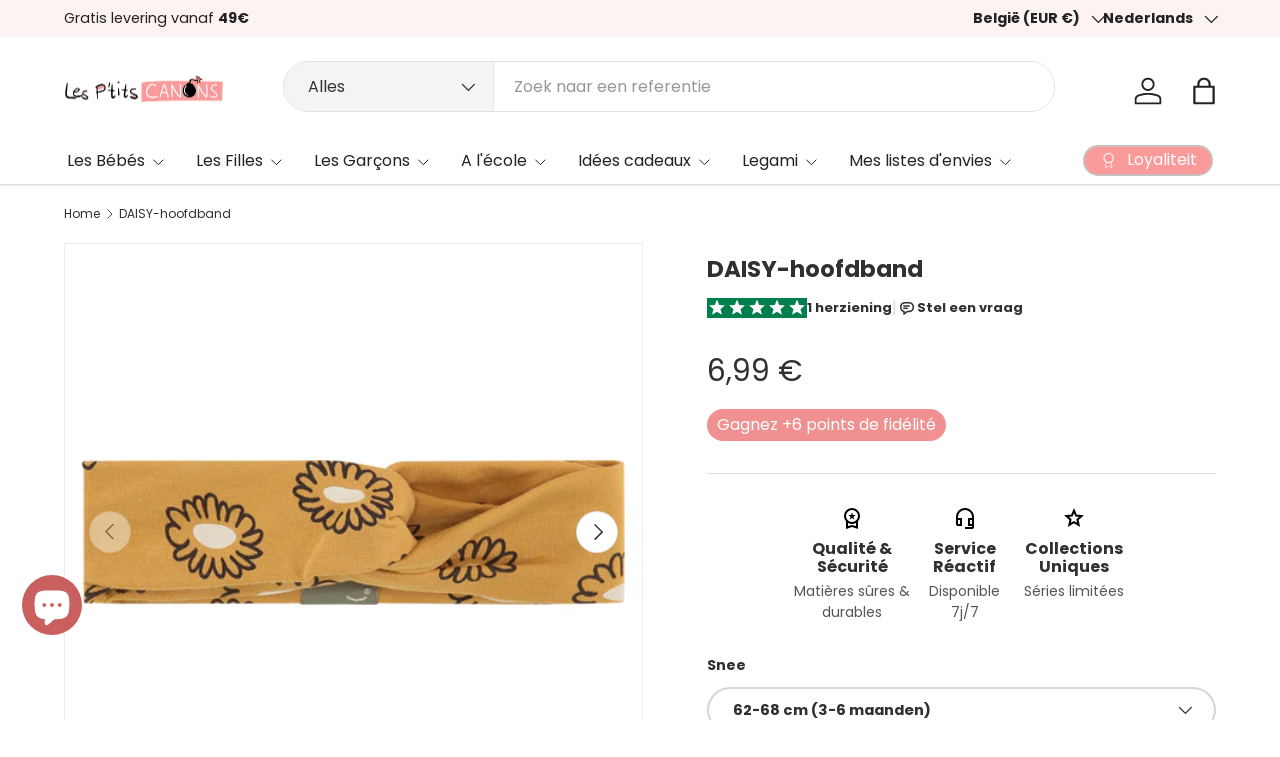

--- FILE ---
content_type: text/html; charset=utf-8
request_url: https://www.lesptitscanons.com/nl/products/bandeau-daisy
body_size: 86996
content:
<!doctype html>
<html class="no-js" lang="nl" dir="ltr">
<head><meta charset="utf-8">
<meta name="viewport" content="width=device-width,initial-scale=1">
<title>DAISY-hoofdband &ndash; Les P&#39;tits Canons </title><link rel="canonical" href="https://www.lesptitscanons.com/nl/products/bandeau-daisy"><link rel="icon" href="//www.lesptitscanons.com/cdn/shop/files/favicon-2.png?crop=center&height=48&v=1691245567&width=48" type="image/png">
  <link rel="apple-touch-icon" href="//www.lesptitscanons.com/cdn/shop/files/favicon-2.png?crop=center&height=180&v=1691245567&width=180"><meta name="description" content="NWB22228924 Mosterd"><meta property="og:site_name" content="Les P&#39;tits Canons ">
<meta property="og:url" content="https://www.lesptitscanons.com/nl/products/bandeau-daisy">
<meta property="og:title" content="DAISY-hoofdband">
<meta property="og:type" content="product">
<meta property="og:description" content="NWB22228924 Mosterd"><meta property="og:image" content="http://www.lesptitscanons.com/cdn/shop/products/NWB22228924_1.jpg?crop=center&height=1200&v=1644743755&width=1200">
  <meta property="og:image:secure_url" content="https://www.lesptitscanons.com/cdn/shop/products/NWB22228924_1.jpg?crop=center&height=1200&v=1644743755&width=1200">
  <meta property="og:image:width" content="3000">
  <meta property="og:image:height" content="3000"><meta property="og:price:amount" content="6,99">
  <meta property="og:price:currency" content="EUR"><meta name="twitter:card" content="summary_large_image">
<meta name="twitter:title" content="DAISY-hoofdband">
<meta name="twitter:description" content="NWB22228924 Mosterd">
<link rel="preload" href="//www.lesptitscanons.com/cdn/shop/t/49/assets/main.css?v=111254547200068840721759391933" as="style"><style data-shopify>
@font-face {
  font-family: Poppins;
  font-weight: 400;
  font-style: normal;
  font-display: swap;
  src: url("//www.lesptitscanons.com/cdn/fonts/poppins/poppins_n4.0ba78fa5af9b0e1a374041b3ceaadf0a43b41362.woff2") format("woff2"),
       url("//www.lesptitscanons.com/cdn/fonts/poppins/poppins_n4.214741a72ff2596839fc9760ee7a770386cf16ca.woff") format("woff");
}
@font-face {
  font-family: Poppins;
  font-weight: 500;
  font-style: normal;
  font-display: swap;
  src: url("//www.lesptitscanons.com/cdn/fonts/poppins/poppins_n5.ad5b4b72b59a00358afc706450c864c3c8323842.woff2") format("woff2"),
       url("//www.lesptitscanons.com/cdn/fonts/poppins/poppins_n5.33757fdf985af2d24b32fcd84c9a09224d4b2c39.woff") format("woff");
}
@font-face {
  font-family: Poppins;
  font-weight: 400;
  font-style: italic;
  font-display: swap;
  src: url("//www.lesptitscanons.com/cdn/fonts/poppins/poppins_i4.846ad1e22474f856bd6b81ba4585a60799a9f5d2.woff2") format("woff2"),
       url("//www.lesptitscanons.com/cdn/fonts/poppins/poppins_i4.56b43284e8b52fc64c1fd271f289a39e8477e9ec.woff") format("woff");
}
@font-face {
  font-family: Poppins;
  font-weight: 500;
  font-style: italic;
  font-display: swap;
  src: url("//www.lesptitscanons.com/cdn/fonts/poppins/poppins_i5.6acfce842c096080e34792078ef3cb7c3aad24d4.woff2") format("woff2"),
       url("//www.lesptitscanons.com/cdn/fonts/poppins/poppins_i5.a49113e4fe0ad7fd7716bd237f1602cbec299b3c.woff") format("woff");
}
@font-face {
  font-family: Poppins;
  font-weight: 700;
  font-style: normal;
  font-display: swap;
  src: url("//www.lesptitscanons.com/cdn/fonts/poppins/poppins_n7.56758dcf284489feb014a026f3727f2f20a54626.woff2") format("woff2"),
       url("//www.lesptitscanons.com/cdn/fonts/poppins/poppins_n7.f34f55d9b3d3205d2cd6f64955ff4b36f0cfd8da.woff") format("woff");
}
@font-face {
  font-family: Poppins;
  font-weight: 400;
  font-style: normal;
  font-display: swap;
  src: url("//www.lesptitscanons.com/cdn/fonts/poppins/poppins_n4.0ba78fa5af9b0e1a374041b3ceaadf0a43b41362.woff2") format("woff2"),
       url("//www.lesptitscanons.com/cdn/fonts/poppins/poppins_n4.214741a72ff2596839fc9760ee7a770386cf16ca.woff") format("woff");
}
:root {
      --bg-color: 255 255 255 / 1.0;
      --bg-color-og: 255 255 255 / 1.0;
      --heading-color: 48 48 48;
      --text-color: 48 48 48;
      --text-color-og: 48 48 48;
      --scrollbar-color: 48 48 48;
      --link-color: 224 44 80;
      --link-color-og: 224 44 80;
      --star-color: 249 219 109;
      --sale-price-color: 198 32 32;--swatch-border-color-default: 214 214 214;
        --swatch-border-color-active: 152 152 152;
        --swatch-card-size: 24px;
        --swatch-variant-picker-size: 28px;--color-scheme-1-bg: 252 249 241 / 1.0;
      --color-scheme-1-grad: ;
      --color-scheme-1-heading: 48 48 48;
      --color-scheme-1-text: 48 48 48;
      --color-scheme-1-btn-bg: 241 144 144;
      --color-scheme-1-btn-text: 255 255 255;
      --color-scheme-1-btn-bg-hover: 245 175 175;--color-scheme-2-bg: 241 144 144 / 1.0;
      --color-scheme-2-grad: ;
      --color-scheme-2-heading: 252 249 241;
      --color-scheme-2-text: 252 249 241;
      --color-scheme-2-btn-bg: 255 255 255;
      --color-scheme-2-btn-text: 230 109 109;
      --color-scheme-2-btn-bg-hover: 253 246 246;--color-scheme-3-bg: 230 109 109 / 1.0;
      --color-scheme-3-grad: ;
      --color-scheme-3-heading: 255 255 255;
      --color-scheme-3-text: 255 255 255;
      --color-scheme-3-btn-bg: 224 44 80;
      --color-scheme-3-btn-text: 255 255 255;
      --color-scheme-3-btn-bg-hover: 231 89 117;

      --drawer-bg-color: 255 255 255 / 1.0;
      --drawer-text-color: 48 48 48;

      --panel-bg-color: 252 249 241 / 1.0;
      --panel-heading-color: 48 48 48;
      --panel-text-color: 48 48 48;

      --in-stock-text-color: 44 126 63;
      --low-stock-text-color: 210 134 26;
      --very-low-stock-text-color: 180 12 28;
      --no-stock-text-color: 119 119 119;
      --no-stock-backordered-text-color: 119 119 119;

      --error-bg-color: 244 216 220;
      --error-text-color: 180 12 28;
      --success-bg-color: 232 246 234;
      --success-text-color: 44 126 63;
      --info-bg-color: 228 237 250;
      --info-text-color: 26 102 210;

      --heading-font-family: Poppins, sans-serif;
      --heading-font-style: normal;
      --heading-font-weight: 700;
      --heading-scale-start: 2;
      --heading-letter-spacing: 0.0em;

      --navigation-font-family: Poppins, sans-serif;
      --navigation-font-style: normal;
      --navigation-font-weight: 400;
      --navigation-letter-spacing: 0.0em;--heading-text-transform: none;
--subheading-text-transform: none;
      --body-font-family: Poppins, sans-serif;
      --body-font-style: normal;
      --body-font-weight: 400;
      --body-font-size: 16;
      --body-font-size-px: 16px;
      --body-letter-spacing: 0.0em;

      --section-gap: 24;
      --heading-gap: calc(8 * var(--space-unit));--grid-column-gap: 20px;
      --product-card-gap: 20px;--btn-bg-color: 201 95 95;
      --btn-bg-hover-color: 213 130 130;
      --btn-text-color: 255 255 255;
      --btn-bg-color-og: 201 95 95;
      --btn-text-color-og: 255 255 255;
      --btn-alt-bg-color: 255 255 255;
      --btn-alt-bg-alpha: 1.0;
      --btn-alt-text-color: 230 109 109;
      --btn-border-width: 2px;
      --btn-padding-y: 12px;
      --btn-text-size: 0.92em;

      
      --btn-border-radius: 26px;
      

      --btn-lg-border-radius: 50%;
      --btn-icon-border-radius: 50%;
      --input-with-btn-inner-radius: var(--btn-border-radius);

      --input-bg-color: 255 255 255 / 1.0;
      --input-text-color: 48 48 48;
      --input-border-width: 2px;
      --input-border-radius: 24px;
      --textarea-border-radius: 12px;
      --input-border-radius: 26px;
      --input-bg-color-diff-3: #f7f7f7;
      --input-bg-color-diff-6: #f0f0f0;

      --modal-border-radius: 8px;
      --modal-overlay-color: 0 0 0;
      --modal-overlay-opacity: 0.4;
      --drawer-border-radius: 8px;
      --overlay-border-radius: 8px;--custom-label-bg-color: 192 57 43;
      --custom-label-text-color: 255 255 255;--sale-label-bg-color: 251 54 64;
      --sale-label-text-color: 255 255 255;--sold-out-label-bg-color: 48 48 48;
      --sold-out-label-text-color: 255 255 255;--new-label-bg-color: 96 211 148;
      --new-label-text-color: 255 255 255;--preorder-label-bg-color: 0 166 237;
      --preorder-label-text-color: 255 255 255;

      --page-width: 1260px;
      --gutter-sm: 20px;
      --gutter-md: 48px;
      --gutter-lg: 64px;

      --payment-terms-bg-color: #ffffff;

      --coll-card-bg-color: #fcf9f1;
      --coll-card-border-color: #fcf9f1;

      --card-bg-color: 255 255 255;
      --card-text-color: 48 48 48;
      --card-border-color: #dadada;
        
          --aos-animate-duration: 1.1s;
        

        
          --aos-min-width: 0;
        
      

      --reading-width: 48em;
        --cart-savings-color: 210 0 20
      
    }@media (max-width: 769px) {
      :root {
        --reading-width: 36em;
      }
    }
  </style><link rel="stylesheet" href="//www.lesptitscanons.com/cdn/shop/t/49/assets/main.css?v=111254547200068840721759391933">
  <script src="//www.lesptitscanons.com/cdn/shop/t/49/assets/main.js?v=79681513983357676531759391934" defer="defer"></script><link rel="preload" href="//www.lesptitscanons.com/cdn/fonts/poppins/poppins_n4.0ba78fa5af9b0e1a374041b3ceaadf0a43b41362.woff2" as="font" type="font/woff2" crossorigin fetchpriority="high"><link rel="preload" href="//www.lesptitscanons.com/cdn/fonts/poppins/poppins_n7.56758dcf284489feb014a026f3727f2f20a54626.woff2" as="font" type="font/woff2" crossorigin fetchpriority="high"><script>window.performance && window.performance.mark && window.performance.mark('shopify.content_for_header.start');</script><meta name="google-site-verification" content="I3IC-V6N0E9bw0f8dc1BXDYqsiJ6ty4pC0ucEqbsryI">
<meta name="google-site-verification" content="E9Qehcovdx7T3lmtYtnJtwZZRb9OHSsPyFnb-oIOmQg">
<meta id="shopify-digital-wallet" name="shopify-digital-wallet" content="/26999324781/digital_wallets/dialog">
<meta name="shopify-checkout-api-token" content="ae480267787ff7972a4661ffd7227006">
<meta id="in-context-paypal-metadata" data-shop-id="26999324781" data-venmo-supported="false" data-environment="production" data-locale="nl_NL" data-paypal-v4="true" data-currency="EUR">
<link rel="alternate" hreflang="x-default" href="https://www.lesptitscanons.com/products/bandeau-daisy">
<link rel="alternate" hreflang="nl" href="https://www.lesptitscanons.com/nl/products/bandeau-daisy">
<link rel="alternate" hreflang="de" href="https://www.lesptitscanons.com/de/products/bandeau-daisy">
<link rel="alternate" hreflang="en" href="https://www.lesptitscanons.com/en/products/bandeau-daisy">
<link rel="alternate" hreflang="es" href="https://www.lesptitscanons.com/es/products/bandeau-daisy">
<link rel="alternate" type="application/json+oembed" href="https://www.lesptitscanons.com/nl/products/bandeau-daisy.oembed">
<script async="async" src="/checkouts/internal/preloads.js?locale=nl-BE"></script>
<link rel="preconnect" href="https://shop.app" crossorigin="anonymous">
<script async="async" src="https://shop.app/checkouts/internal/preloads.js?locale=nl-BE&shop_id=26999324781" crossorigin="anonymous"></script>
<script id="apple-pay-shop-capabilities" type="application/json">{"shopId":26999324781,"countryCode":"BE","currencyCode":"EUR","merchantCapabilities":["supports3DS"],"merchantId":"gid:\/\/shopify\/Shop\/26999324781","merchantName":"Les P'tits Canons ","requiredBillingContactFields":["postalAddress","email","phone"],"requiredShippingContactFields":["postalAddress","email","phone"],"shippingType":"shipping","supportedNetworks":["visa","maestro","masterCard","amex"],"total":{"type":"pending","label":"Les P'tits Canons ","amount":"1.00"},"shopifyPaymentsEnabled":true,"supportsSubscriptions":true}</script>
<script id="shopify-features" type="application/json">{"accessToken":"ae480267787ff7972a4661ffd7227006","betas":["rich-media-storefront-analytics"],"domain":"www.lesptitscanons.com","predictiveSearch":true,"shopId":26999324781,"locale":"nl"}</script>
<script>var Shopify = Shopify || {};
Shopify.shop = "les-ptits-canons.myshopify.com";
Shopify.locale = "nl";
Shopify.currency = {"active":"EUR","rate":"1.0"};
Shopify.country = "BE";
Shopify.theme = {"name":"06\/10\/25","id":186273956186,"schema_name":"Canopy","schema_version":"6.3.0","theme_store_id":732,"role":"main"};
Shopify.theme.handle = "null";
Shopify.theme.style = {"id":null,"handle":null};
Shopify.cdnHost = "www.lesptitscanons.com/cdn";
Shopify.routes = Shopify.routes || {};
Shopify.routes.root = "/nl/";</script>
<script type="module">!function(o){(o.Shopify=o.Shopify||{}).modules=!0}(window);</script>
<script>!function(o){function n(){var o=[];function n(){o.push(Array.prototype.slice.apply(arguments))}return n.q=o,n}var t=o.Shopify=o.Shopify||{};t.loadFeatures=n(),t.autoloadFeatures=n()}(window);</script>
<script>
  window.ShopifyPay = window.ShopifyPay || {};
  window.ShopifyPay.apiHost = "shop.app\/pay";
  window.ShopifyPay.redirectState = null;
</script>
<script id="shop-js-analytics" type="application/json">{"pageType":"product"}</script>
<script defer="defer" async type="module" src="//www.lesptitscanons.com/cdn/shopifycloud/shop-js/modules/v2/client.init-shop-cart-sync_ExijwuKr.nl.esm.js"></script>
<script defer="defer" async type="module" src="//www.lesptitscanons.com/cdn/shopifycloud/shop-js/modules/v2/chunk.common_4Y0jTF7h.esm.js"></script>
<script type="module">
  await import("//www.lesptitscanons.com/cdn/shopifycloud/shop-js/modules/v2/client.init-shop-cart-sync_ExijwuKr.nl.esm.js");
await import("//www.lesptitscanons.com/cdn/shopifycloud/shop-js/modules/v2/chunk.common_4Y0jTF7h.esm.js");

  window.Shopify.SignInWithShop?.initShopCartSync?.({"fedCMEnabled":true,"windoidEnabled":true});

</script>
<script>
  window.Shopify = window.Shopify || {};
  if (!window.Shopify.featureAssets) window.Shopify.featureAssets = {};
  window.Shopify.featureAssets['shop-js'] = {"shop-cart-sync":["modules/v2/client.shop-cart-sync_CBXuilN8.nl.esm.js","modules/v2/chunk.common_4Y0jTF7h.esm.js"],"init-fed-cm":["modules/v2/client.init-fed-cm_C5bl7GnC.nl.esm.js","modules/v2/chunk.common_4Y0jTF7h.esm.js"],"init-windoid":["modules/v2/client.init-windoid_C5FoU_eM.nl.esm.js","modules/v2/chunk.common_4Y0jTF7h.esm.js"],"init-shop-email-lookup-coordinator":["modules/v2/client.init-shop-email-lookup-coordinator_mE0HDRxw.nl.esm.js","modules/v2/chunk.common_4Y0jTF7h.esm.js"],"shop-toast-manager":["modules/v2/client.shop-toast-manager_DrFsb4iW.nl.esm.js","modules/v2/chunk.common_4Y0jTF7h.esm.js"],"shop-button":["modules/v2/client.shop-button_RfROMC5_.nl.esm.js","modules/v2/chunk.common_4Y0jTF7h.esm.js"],"shop-login-button":["modules/v2/client.shop-login-button_KlDmljyY.nl.esm.js","modules/v2/chunk.common_4Y0jTF7h.esm.js","modules/v2/chunk.modal_DC6CbMNj.esm.js"],"shop-cash-offers":["modules/v2/client.shop-cash-offers_vZT9CNRB.nl.esm.js","modules/v2/chunk.common_4Y0jTF7h.esm.js","modules/v2/chunk.modal_DC6CbMNj.esm.js"],"avatar":["modules/v2/client.avatar_BTnouDA3.nl.esm.js"],"init-shop-cart-sync":["modules/v2/client.init-shop-cart-sync_ExijwuKr.nl.esm.js","modules/v2/chunk.common_4Y0jTF7h.esm.js"],"init-shop-for-new-customer-accounts":["modules/v2/client.init-shop-for-new-customer-accounts_DvGtTqJz.nl.esm.js","modules/v2/client.shop-login-button_KlDmljyY.nl.esm.js","modules/v2/chunk.common_4Y0jTF7h.esm.js","modules/v2/chunk.modal_DC6CbMNj.esm.js"],"pay-button":["modules/v2/client.pay-button_D0HICzw6.nl.esm.js","modules/v2/chunk.common_4Y0jTF7h.esm.js"],"init-customer-accounts-sign-up":["modules/v2/client.init-customer-accounts-sign-up_Dt0qI1D3.nl.esm.js","modules/v2/client.shop-login-button_KlDmljyY.nl.esm.js","modules/v2/chunk.common_4Y0jTF7h.esm.js","modules/v2/chunk.modal_DC6CbMNj.esm.js"],"checkout-modal":["modules/v2/client.checkout-modal_CjhTflqf.nl.esm.js","modules/v2/chunk.common_4Y0jTF7h.esm.js","modules/v2/chunk.modal_DC6CbMNj.esm.js"],"init-customer-accounts":["modules/v2/client.init-customer-accounts_rVQgu1zl.nl.esm.js","modules/v2/client.shop-login-button_KlDmljyY.nl.esm.js","modules/v2/chunk.common_4Y0jTF7h.esm.js","modules/v2/chunk.modal_DC6CbMNj.esm.js"],"lead-capture":["modules/v2/client.lead-capture_DMyjsyXR.nl.esm.js","modules/v2/chunk.common_4Y0jTF7h.esm.js","modules/v2/chunk.modal_DC6CbMNj.esm.js"],"shop-follow-button":["modules/v2/client.shop-follow-button_Bo0jNjTg.nl.esm.js","modules/v2/chunk.common_4Y0jTF7h.esm.js","modules/v2/chunk.modal_DC6CbMNj.esm.js"],"shop-login":["modules/v2/client.shop-login_C0XE-JWZ.nl.esm.js","modules/v2/chunk.common_4Y0jTF7h.esm.js","modules/v2/chunk.modal_DC6CbMNj.esm.js"],"payment-terms":["modules/v2/client.payment-terms_eSNCl0Wo.nl.esm.js","modules/v2/chunk.common_4Y0jTF7h.esm.js","modules/v2/chunk.modal_DC6CbMNj.esm.js"]};
</script>
<script>(function() {
  var isLoaded = false;
  function asyncLoad() {
    if (isLoaded) return;
    isLoaded = true;
    var urls = ["https:\/\/ext.spinwheelapp.com\/external\/v1\/690d2e3c38f3f3fc\/spps.js?shop=les-ptits-canons.myshopify.com","\/\/www.lesptitscanons.com\/cdn\/shop\/t\/27\/assets\/ssw-empty.js?9939\u0026shop=les-ptits-canons.myshopify.com","https:\/\/static.klaviyo.com\/onsite\/js\/klaviyo.js?company_id=RV6QUm\u0026shop=les-ptits-canons.myshopify.com"];
    for (var i = 0; i < urls.length; i++) {
      var s = document.createElement('script');
      s.type = 'text/javascript';
      s.async = true;
      s.src = urls[i];
      var x = document.getElementsByTagName('script')[0];
      x.parentNode.insertBefore(s, x);
    }
  };
  if(window.attachEvent) {
    window.attachEvent('onload', asyncLoad);
  } else {
    window.addEventListener('load', asyncLoad, false);
  }
})();</script>
<script id="__st">var __st={"a":26999324781,"offset":3600,"reqid":"c57d6a06-73b5-4050-9b10-4e1cf3fe1a08-1763362651","pageurl":"www.lesptitscanons.com\/nl\/products\/bandeau-daisy","u":"aa2241cfa47c","p":"product","rtyp":"product","rid":7543399252199};</script>
<script>window.ShopifyPaypalV4VisibilityTracking = true;</script>
<script id="captcha-bootstrap">!function(){'use strict';const t='contact',e='account',n='new_comment',o=[[t,t],['blogs',n],['comments',n],[t,'customer']],c=[[e,'customer_login'],[e,'guest_login'],[e,'recover_customer_password'],[e,'create_customer']],r=t=>t.map((([t,e])=>`form[action*='/${t}']:not([data-nocaptcha='true']) input[name='form_type'][value='${e}']`)).join(','),a=t=>()=>t?[...document.querySelectorAll(t)].map((t=>t.form)):[];function s(){const t=[...o],e=r(t);return a(e)}const i='password',u='form_key',d=['recaptcha-v3-token','g-recaptcha-response','h-captcha-response',i],f=()=>{try{return window.sessionStorage}catch{return}},m='__shopify_v',_=t=>t.elements[u];function p(t,e,n=!1){try{const o=window.sessionStorage,c=JSON.parse(o.getItem(e)),{data:r}=function(t){const{data:e,action:n}=t;return t[m]||n?{data:e,action:n}:{data:t,action:n}}(c);for(const[e,n]of Object.entries(r))t.elements[e]&&(t.elements[e].value=n);n&&o.removeItem(e)}catch(o){console.error('form repopulation failed',{error:o})}}const l='form_type',E='cptcha';function T(t){t.dataset[E]=!0}const w=window,h=w.document,L='Shopify',v='ce_forms',y='captcha';let A=!1;((t,e)=>{const n=(g='f06e6c50-85a8-45c8-87d0-21a2b65856fe',I='https://cdn.shopify.com/shopifycloud/storefront-forms-hcaptcha/ce_storefront_forms_captcha_hcaptcha.v1.5.2.iife.js',D={infoText:'Beschermd door hCaptcha',privacyText:'Privacy',termsText:'Voorwaarden'},(t,e,n)=>{const o=w[L][v],c=o.bindForm;if(c)return c(t,g,e,D).then(n);var r;o.q.push([[t,g,e,D],n]),r=I,A||(h.body.append(Object.assign(h.createElement('script'),{id:'captcha-provider',async:!0,src:r})),A=!0)});var g,I,D;w[L]=w[L]||{},w[L][v]=w[L][v]||{},w[L][v].q=[],w[L][y]=w[L][y]||{},w[L][y].protect=function(t,e){n(t,void 0,e),T(t)},Object.freeze(w[L][y]),function(t,e,n,w,h,L){const[v,y,A,g]=function(t,e,n){const i=e?o:[],u=t?c:[],d=[...i,...u],f=r(d),m=r(i),_=r(d.filter((([t,e])=>n.includes(e))));return[a(f),a(m),a(_),s()]}(w,h,L),I=t=>{const e=t.target;return e instanceof HTMLFormElement?e:e&&e.form},D=t=>v().includes(t);t.addEventListener('submit',(t=>{const e=I(t);if(!e)return;const n=D(e)&&!e.dataset.hcaptchaBound&&!e.dataset.recaptchaBound,o=_(e),c=g().includes(e)&&(!o||!o.value);(n||c)&&t.preventDefault(),c&&!n&&(function(t){try{if(!f())return;!function(t){const e=f();if(!e)return;const n=_(t);if(!n)return;const o=n.value;o&&e.removeItem(o)}(t);const e=Array.from(Array(32),(()=>Math.random().toString(36)[2])).join('');!function(t,e){_(t)||t.append(Object.assign(document.createElement('input'),{type:'hidden',name:u})),t.elements[u].value=e}(t,e),function(t,e){const n=f();if(!n)return;const o=[...t.querySelectorAll(`input[type='${i}']`)].map((({name:t})=>t)),c=[...d,...o],r={};for(const[a,s]of new FormData(t).entries())c.includes(a)||(r[a]=s);n.setItem(e,JSON.stringify({[m]:1,action:t.action,data:r}))}(t,e)}catch(e){console.error('failed to persist form',e)}}(e),e.submit())}));const S=(t,e)=>{t&&!t.dataset[E]&&(n(t,e.some((e=>e===t))),T(t))};for(const o of['focusin','change'])t.addEventListener(o,(t=>{const e=I(t);D(e)&&S(e,y())}));const B=e.get('form_key'),M=e.get(l),P=B&&M;t.addEventListener('DOMContentLoaded',(()=>{const t=y();if(P)for(const e of t)e.elements[l].value===M&&p(e,B);[...new Set([...A(),...v().filter((t=>'true'===t.dataset.shopifyCaptcha))])].forEach((e=>S(e,t)))}))}(h,new URLSearchParams(w.location.search),n,t,e,['guest_login'])})(!1,!0)}();</script>
<script integrity="sha256-52AcMU7V7pcBOXWImdc/TAGTFKeNjmkeM1Pvks/DTgc=" data-source-attribution="shopify.loadfeatures" defer="defer" src="//www.lesptitscanons.com/cdn/shopifycloud/storefront/assets/storefront/load_feature-81c60534.js" crossorigin="anonymous"></script>
<script crossorigin="anonymous" defer="defer" src="//www.lesptitscanons.com/cdn/shopifycloud/storefront/assets/shopify_pay/storefront-65b4c6d7.js?v=20250812"></script>
<script data-source-attribution="shopify.dynamic_checkout.dynamic.init">var Shopify=Shopify||{};Shopify.PaymentButton=Shopify.PaymentButton||{isStorefrontPortableWallets:!0,init:function(){window.Shopify.PaymentButton.init=function(){};var t=document.createElement("script");t.src="https://www.lesptitscanons.com/cdn/shopifycloud/portable-wallets/latest/portable-wallets.nl.js",t.type="module",document.head.appendChild(t)}};
</script>
<script data-source-attribution="shopify.dynamic_checkout.buyer_consent">
  function portableWalletsHideBuyerConsent(e){var t=document.getElementById("shopify-buyer-consent"),n=document.getElementById("shopify-subscription-policy-button");t&&n&&(t.classList.add("hidden"),t.setAttribute("aria-hidden","true"),n.removeEventListener("click",e))}function portableWalletsShowBuyerConsent(e){var t=document.getElementById("shopify-buyer-consent"),n=document.getElementById("shopify-subscription-policy-button");t&&n&&(t.classList.remove("hidden"),t.removeAttribute("aria-hidden"),n.addEventListener("click",e))}window.Shopify?.PaymentButton&&(window.Shopify.PaymentButton.hideBuyerConsent=portableWalletsHideBuyerConsent,window.Shopify.PaymentButton.showBuyerConsent=portableWalletsShowBuyerConsent);
</script>
<script data-source-attribution="shopify.dynamic_checkout.cart.bootstrap">document.addEventListener("DOMContentLoaded",(function(){function t(){return document.querySelector("shopify-accelerated-checkout-cart, shopify-accelerated-checkout")}if(t())Shopify.PaymentButton.init();else{new MutationObserver((function(e,n){t()&&(Shopify.PaymentButton.init(),n.disconnect())})).observe(document.body,{childList:!0,subtree:!0})}}));
</script>
<script id='scb4127' type='text/javascript' async='' src='https://www.lesptitscanons.com/cdn/shopifycloud/privacy-banner/storefront-banner.js'></script><link id="shopify-accelerated-checkout-styles" rel="stylesheet" media="screen" href="https://www.lesptitscanons.com/cdn/shopifycloud/portable-wallets/latest/accelerated-checkout-backwards-compat.css" crossorigin="anonymous">
<style id="shopify-accelerated-checkout-cart">
        #shopify-buyer-consent {
  margin-top: 1em;
  display: inline-block;
  width: 100%;
}

#shopify-buyer-consent.hidden {
  display: none;
}

#shopify-subscription-policy-button {
  background: none;
  border: none;
  padding: 0;
  text-decoration: underline;
  font-size: inherit;
  cursor: pointer;
}

#shopify-subscription-policy-button::before {
  box-shadow: none;
}

      </style>
<script id="sections-script" data-sections="header,footer" defer="defer" src="//www.lesptitscanons.com/cdn/shop/t/49/compiled_assets/scripts.js?16472"></script>
<script>window.performance && window.performance.mark && window.performance.mark('shopify.content_for_header.end');</script>

    <script src="//www.lesptitscanons.com/cdn/shop/t/49/assets/animate-on-scroll.js?v=15249566486942820451759391882" defer="defer"></script>
    <link rel="stylesheet" href="//www.lesptitscanons.com/cdn/shop/t/49/assets/animate-on-scroll.css?v=62865576715456057531759391881">
  

  <script>document.documentElement.className = document.documentElement.className.replace('no-js', 'js');</script><!-- CC Custom Head Start --><script type="text/javascript">
    (function(c,l,a,r,i,t,y){
        c[a]=c[a]||function(){(c[a].q=c[a].q||[]).push(arguments)};
        t=l.createElement(r);t.async=1;t.src="https://www.clarity.ms/tag/"+i;
        y=l.getElementsByTagName(r)[0];y.parentNode.insertBefore(t,y);
    })(window, document, "clarity", "script", "p0ginftgs7");
</script><!-- CC Custom Head End --><!-- BEGIN app block: shopify://apps/klaviyo-email-marketing-sms/blocks/klaviyo-onsite-embed/2632fe16-c075-4321-a88b-50b567f42507 -->












  <script async src="https://static.klaviyo.com/onsite/js/RV6QUm/klaviyo.js?company_id=RV6QUm"></script>
  <script>!function(){if(!window.klaviyo){window._klOnsite=window._klOnsite||[];try{window.klaviyo=new Proxy({},{get:function(n,i){return"push"===i?function(){var n;(n=window._klOnsite).push.apply(n,arguments)}:function(){for(var n=arguments.length,o=new Array(n),w=0;w<n;w++)o[w]=arguments[w];var t="function"==typeof o[o.length-1]?o.pop():void 0,e=new Promise((function(n){window._klOnsite.push([i].concat(o,[function(i){t&&t(i),n(i)}]))}));return e}}})}catch(n){window.klaviyo=window.klaviyo||[],window.klaviyo.push=function(){var n;(n=window._klOnsite).push.apply(n,arguments)}}}}();</script>

  
    <script id="viewed_product">
      if (item == null) {
        var _learnq = _learnq || [];

        var MetafieldReviews = null
        var MetafieldYotpoRating = null
        var MetafieldYotpoCount = null
        var MetafieldLooxRating = null
        var MetafieldLooxCount = null
        var okendoProduct = null
        var okendoProductReviewCount = null
        var okendoProductReviewAverageValue = null
        try {
          // The following fields are used for Customer Hub recently viewed in order to add reviews.
          // This information is not part of __kla_viewed. Instead, it is part of __kla_viewed_reviewed_items
          MetafieldReviews = {"rating":{"scale_min":"1.0","scale_max":"5.0","value":"5.0"},"rating_count":1};
          MetafieldYotpoRating = null
          MetafieldYotpoCount = null
          MetafieldLooxRating = "5.0"
          MetafieldLooxCount = 1

          okendoProduct = null
          // If the okendo metafield is not legacy, it will error, which then requires the new json formatted data
          if (okendoProduct && 'error' in okendoProduct) {
            okendoProduct = null
          }
          okendoProductReviewCount = okendoProduct ? okendoProduct.reviewCount : null
          okendoProductReviewAverageValue = okendoProduct ? okendoProduct.reviewAverageValue : null
        } catch (error) {
          console.error('Error in Klaviyo onsite reviews tracking:', error);
        }

        var item = {
          Name: "DAISY-hoofdband",
          ProductID: 7543399252199,
          Categories: ["Accessoires","Accessoires pour cheveux","Alle collecties","alles behalve legami en hallo hossy","Baby gezicht","Beauté","Hoofdband","Lente\/zomer","Merken","Niet te koop","Onder €10","Out 60","Pas de genre","Vente FLASH"],
          ImageURL: "https://www.lesptitscanons.com/cdn/shop/products/NWB22228924_1_grande.jpg?v=1644743755",
          URL: "https://www.lesptitscanons.com/nl/products/bandeau-daisy",
          Brand: "Babyface",
          Price: "6,99 €",
          Value: "6,99",
          CompareAtPrice: "0,00 €"
        };
        _learnq.push(['track', 'Viewed Product', item]);
        _learnq.push(['trackViewedItem', {
          Title: item.Name,
          ItemId: item.ProductID,
          Categories: item.Categories,
          ImageUrl: item.ImageURL,
          Url: item.URL,
          Metadata: {
            Brand: item.Brand,
            Price: item.Price,
            Value: item.Value,
            CompareAtPrice: item.CompareAtPrice
          },
          metafields:{
            reviews: MetafieldReviews,
            yotpo:{
              rating: MetafieldYotpoRating,
              count: MetafieldYotpoCount,
            },
            loox:{
              rating: MetafieldLooxRating,
              count: MetafieldLooxCount,
            },
            okendo: {
              rating: okendoProductReviewAverageValue,
              count: okendoProductReviewCount,
            }
          }
        }]);
      }
    </script>
  




  <script>
    window.klaviyoReviewsProductDesignMode = false
  </script>



  <!-- BEGIN app snippet: customer-hub-data --><script>
  if (!window.customerHub) {
    window.customerHub = {};
  }
  window.customerHub.storefrontRoutes = {
    login: "https://www.lesptitscanons.com/customer_authentication/redirect?locale=nl&region_country=BE?return_url=%2F%23k-hub",
    register: "/nl/account/register?return_url=%2F%23k-hub",
    logout: "/nl/account/logout",
    profile: "/nl/account",
    addresses: "/nl/account/addresses",
  };
  
  window.customerHub.userId = null;
  
  window.customerHub.storeDomain = "les-ptits-canons.myshopify.com";

  
    window.customerHub.activeProduct = {
      name: "DAISY-hoofdband",
      category: null,
      imageUrl: "https://www.lesptitscanons.com/cdn/shop/products/NWB22228924_1_grande.jpg?v=1644743755",
      id: "7543399252199",
      link: "https://www.lesptitscanons.com/nl/products/bandeau-daisy",
      variants: [
        
          {
            id: "49896461730138",
            
            imageUrl: null,
            
            price: "699",
            currency: "EUR",
            availableForSale: true,
            title: "62-68 cm (3-6 maanden)",
          },
        
      ],
    };
    window.customerHub.activeProduct.variants.forEach((variant) => {
        
        variant.price = `${variant.price.slice(0, -2)}.${variant.price.slice(-2)}`;
    });
  

  
    window.customerHub.storeLocale = {
        currentLanguage: 'nl',
        currentCountry: 'BE',
        availableLanguages: [
          
            {
              iso_code: 'fr',
              endonym_name: 'français'
            },
          
            {
              iso_code: 'nl',
              endonym_name: 'Nederlands'
            },
          
            {
              iso_code: 'de',
              endonym_name: 'Deutsch'
            },
          
            {
              iso_code: 'en',
              endonym_name: 'English'
            },
          
            {
              iso_code: 'es',
              endonym_name: 'Español'
            }
          
        ],
        availableCountries: [
          
            {
              iso_code: 'AF',
              name: 'Afghanistan',
              currency_code: 'AFN'
            },
          
            {
              iso_code: 'AX',
              name: 'Åland',
              currency_code: 'EUR'
            },
          
            {
              iso_code: 'AL',
              name: 'Albanië',
              currency_code: 'ALL'
            },
          
            {
              iso_code: 'DZ',
              name: 'Algerije',
              currency_code: 'DZD'
            },
          
            {
              iso_code: 'AD',
              name: 'Andorra',
              currency_code: 'EUR'
            },
          
            {
              iso_code: 'AO',
              name: 'Angola',
              currency_code: 'EUR'
            },
          
            {
              iso_code: 'AI',
              name: 'Anguilla',
              currency_code: 'XCD'
            },
          
            {
              iso_code: 'AG',
              name: 'Antigua en Barbuda',
              currency_code: 'XCD'
            },
          
            {
              iso_code: 'AR',
              name: 'Argentinië',
              currency_code: 'EUR'
            },
          
            {
              iso_code: 'AM',
              name: 'Armenië',
              currency_code: 'AMD'
            },
          
            {
              iso_code: 'AW',
              name: 'Aruba',
              currency_code: 'AWG'
            },
          
            {
              iso_code: 'AC',
              name: 'Ascension',
              currency_code: 'SHP'
            },
          
            {
              iso_code: 'AU',
              name: 'Australië',
              currency_code: 'AUD'
            },
          
            {
              iso_code: 'AZ',
              name: 'Azerbeidzjan',
              currency_code: 'AZN'
            },
          
            {
              iso_code: 'BS',
              name: 'Bahama’s',
              currency_code: 'BSD'
            },
          
            {
              iso_code: 'BH',
              name: 'Bahrein',
              currency_code: 'EUR'
            },
          
            {
              iso_code: 'BD',
              name: 'Bangladesh',
              currency_code: 'BDT'
            },
          
            {
              iso_code: 'BB',
              name: 'Barbados',
              currency_code: 'BBD'
            },
          
            {
              iso_code: 'BY',
              name: 'Belarus',
              currency_code: 'EUR'
            },
          
            {
              iso_code: 'BE',
              name: 'België',
              currency_code: 'EUR'
            },
          
            {
              iso_code: 'BZ',
              name: 'Belize',
              currency_code: 'BZD'
            },
          
            {
              iso_code: 'BJ',
              name: 'Benin',
              currency_code: 'XOF'
            },
          
            {
              iso_code: 'BM',
              name: 'Bermuda',
              currency_code: 'USD'
            },
          
            {
              iso_code: 'BT',
              name: 'Bhutan',
              currency_code: 'EUR'
            },
          
            {
              iso_code: 'BO',
              name: 'Bolivia',
              currency_code: 'BOB'
            },
          
            {
              iso_code: 'BA',
              name: 'Bosnië en Herzegovina',
              currency_code: 'BAM'
            },
          
            {
              iso_code: 'BW',
              name: 'Botswana',
              currency_code: 'BWP'
            },
          
            {
              iso_code: 'BR',
              name: 'Brazilië',
              currency_code: 'EUR'
            },
          
            {
              iso_code: 'IO',
              name: 'Brits Indische Oceaanterritorium',
              currency_code: 'USD'
            },
          
            {
              iso_code: 'VG',
              name: 'Britse Maagdeneilanden',
              currency_code: 'USD'
            },
          
            {
              iso_code: 'BN',
              name: 'Brunei',
              currency_code: 'BND'
            },
          
            {
              iso_code: 'BG',
              name: 'Bulgarije',
              currency_code: 'BGN'
            },
          
            {
              iso_code: 'BF',
              name: 'Burkina Faso',
              currency_code: 'XOF'
            },
          
            {
              iso_code: 'BI',
              name: 'Burundi',
              currency_code: 'BIF'
            },
          
            {
              iso_code: 'KH',
              name: 'Cambodja',
              currency_code: 'KHR'
            },
          
            {
              iso_code: 'CA',
              name: 'Canada',
              currency_code: 'CAD'
            },
          
            {
              iso_code: 'BQ',
              name: 'Caribisch Nederland',
              currency_code: 'USD'
            },
          
            {
              iso_code: 'CF',
              name: 'Centraal-Afrikaanse Republiek',
              currency_code: 'XAF'
            },
          
            {
              iso_code: 'CL',
              name: 'Chili',
              currency_code: 'EUR'
            },
          
            {
              iso_code: 'CN',
              name: 'China',
              currency_code: 'CNY'
            },
          
            {
              iso_code: 'CX',
              name: 'Christmaseiland',
              currency_code: 'AUD'
            },
          
            {
              iso_code: 'CC',
              name: 'Cocoseilanden',
              currency_code: 'AUD'
            },
          
            {
              iso_code: 'CO',
              name: 'Colombia',
              currency_code: 'EUR'
            },
          
            {
              iso_code: 'KM',
              name: 'Comoren',
              currency_code: 'KMF'
            },
          
            {
              iso_code: 'CG',
              name: 'Congo-Brazzaville',
              currency_code: 'XAF'
            },
          
            {
              iso_code: 'CD',
              name: 'Congo-Kinshasa',
              currency_code: 'CDF'
            },
          
            {
              iso_code: 'CK',
              name: 'Cookeilanden',
              currency_code: 'NZD'
            },
          
            {
              iso_code: 'CR',
              name: 'Costa Rica',
              currency_code: 'CRC'
            },
          
            {
              iso_code: 'CW',
              name: 'Curaçao',
              currency_code: 'ANG'
            },
          
            {
              iso_code: 'CY',
              name: 'Cyprus',
              currency_code: 'EUR'
            },
          
            {
              iso_code: 'DK',
              name: 'Denemarken',
              currency_code: 'DKK'
            },
          
            {
              iso_code: 'DJ',
              name: 'Djibouti',
              currency_code: 'DJF'
            },
          
            {
              iso_code: 'DM',
              name: 'Dominica',
              currency_code: 'XCD'
            },
          
            {
              iso_code: 'DO',
              name: 'Dominicaanse Republiek',
              currency_code: 'DOP'
            },
          
            {
              iso_code: 'DE',
              name: 'Duitsland',
              currency_code: 'EUR'
            },
          
            {
              iso_code: 'EC',
              name: 'Ecuador',
              currency_code: 'USD'
            },
          
            {
              iso_code: 'EG',
              name: 'Egypte',
              currency_code: 'EGP'
            },
          
            {
              iso_code: 'SV',
              name: 'El Salvador',
              currency_code: 'USD'
            },
          
            {
              iso_code: 'GQ',
              name: 'Equatoriaal-Guinea',
              currency_code: 'XAF'
            },
          
            {
              iso_code: 'ER',
              name: 'Eritrea',
              currency_code: 'EUR'
            },
          
            {
              iso_code: 'EE',
              name: 'Estland',
              currency_code: 'EUR'
            },
          
            {
              iso_code: 'SZ',
              name: 'Eswatini',
              currency_code: 'EUR'
            },
          
            {
              iso_code: 'ET',
              name: 'Ethiopië',
              currency_code: 'ETB'
            },
          
            {
              iso_code: 'FO',
              name: 'Faeröer',
              currency_code: 'DKK'
            },
          
            {
              iso_code: 'FK',
              name: 'Falklandeilanden',
              currency_code: 'FKP'
            },
          
            {
              iso_code: 'FJ',
              name: 'Fiji',
              currency_code: 'FJD'
            },
          
            {
              iso_code: 'PH',
              name: 'Filipijnen',
              currency_code: 'PHP'
            },
          
            {
              iso_code: 'FI',
              name: 'Finland',
              currency_code: 'EUR'
            },
          
            {
              iso_code: 'FR',
              name: 'Frankrijk',
              currency_code: 'EUR'
            },
          
            {
              iso_code: 'GF',
              name: 'Frans-Guyana',
              currency_code: 'EUR'
            },
          
            {
              iso_code: 'PF',
              name: 'Frans-Polynesië',
              currency_code: 'XPF'
            },
          
            {
              iso_code: 'TF',
              name: 'Franse Gebieden in de zuidelijke Indische Oceaan',
              currency_code: 'EUR'
            },
          
            {
              iso_code: 'GA',
              name: 'Gabon',
              currency_code: 'XOF'
            },
          
            {
              iso_code: 'GM',
              name: 'Gambia',
              currency_code: 'GMD'
            },
          
            {
              iso_code: 'GE',
              name: 'Georgië',
              currency_code: 'EUR'
            },
          
            {
              iso_code: 'GH',
              name: 'Ghana',
              currency_code: 'EUR'
            },
          
            {
              iso_code: 'GI',
              name: 'Gibraltar',
              currency_code: 'GBP'
            },
          
            {
              iso_code: 'GD',
              name: 'Grenada',
              currency_code: 'XCD'
            },
          
            {
              iso_code: 'GR',
              name: 'Griekenland',
              currency_code: 'EUR'
            },
          
            {
              iso_code: 'GL',
              name: 'Groenland',
              currency_code: 'DKK'
            },
          
            {
              iso_code: 'GP',
              name: 'Guadeloupe',
              currency_code: 'EUR'
            },
          
            {
              iso_code: 'GT',
              name: 'Guatemala',
              currency_code: 'GTQ'
            },
          
            {
              iso_code: 'GG',
              name: 'Guernsey',
              currency_code: 'GBP'
            },
          
            {
              iso_code: 'GN',
              name: 'Guinee',
              currency_code: 'GNF'
            },
          
            {
              iso_code: 'GW',
              name: 'Guinee-Bissau',
              currency_code: 'XOF'
            },
          
            {
              iso_code: 'GY',
              name: 'Guyana',
              currency_code: 'GYD'
            },
          
            {
              iso_code: 'HT',
              name: 'Haïti',
              currency_code: 'EUR'
            },
          
            {
              iso_code: 'HN',
              name: 'Honduras',
              currency_code: 'HNL'
            },
          
            {
              iso_code: 'HU',
              name: 'Hongarije',
              currency_code: 'HUF'
            },
          
            {
              iso_code: 'HK',
              name: 'Hongkong SAR van China',
              currency_code: 'HKD'
            },
          
            {
              iso_code: 'IS',
              name: 'IJsland',
              currency_code: 'ISK'
            },
          
            {
              iso_code: 'IE',
              name: 'Ierland',
              currency_code: 'EUR'
            },
          
            {
              iso_code: 'IN',
              name: 'India',
              currency_code: 'INR'
            },
          
            {
              iso_code: 'ID',
              name: 'Indonesië',
              currency_code: 'IDR'
            },
          
            {
              iso_code: 'IQ',
              name: 'Irak',
              currency_code: 'EUR'
            },
          
            {
              iso_code: 'IM',
              name: 'Isle of Man',
              currency_code: 'GBP'
            },
          
            {
              iso_code: 'IL',
              name: 'Israël',
              currency_code: 'ILS'
            },
          
            {
              iso_code: 'IT',
              name: 'Italië',
              currency_code: 'EUR'
            },
          
            {
              iso_code: 'CI',
              name: 'Ivoorkust',
              currency_code: 'XOF'
            },
          
            {
              iso_code: 'JM',
              name: 'Jamaica',
              currency_code: 'JMD'
            },
          
            {
              iso_code: 'JP',
              name: 'Japan',
              currency_code: 'JPY'
            },
          
            {
              iso_code: 'YE',
              name: 'Jemen',
              currency_code: 'YER'
            },
          
            {
              iso_code: 'JE',
              name: 'Jersey',
              currency_code: 'EUR'
            },
          
            {
              iso_code: 'JO',
              name: 'Jordanië',
              currency_code: 'EUR'
            },
          
            {
              iso_code: 'KY',
              name: 'Kaaimaneilanden',
              currency_code: 'KYD'
            },
          
            {
              iso_code: 'CV',
              name: 'Kaapverdië',
              currency_code: 'CVE'
            },
          
            {
              iso_code: 'CM',
              name: 'Kameroen',
              currency_code: 'XAF'
            },
          
            {
              iso_code: 'KZ',
              name: 'Kazachstan',
              currency_code: 'KZT'
            },
          
            {
              iso_code: 'KE',
              name: 'Kenia',
              currency_code: 'KES'
            },
          
            {
              iso_code: 'KG',
              name: 'Kirgizië',
              currency_code: 'KGS'
            },
          
            {
              iso_code: 'KI',
              name: 'Kiribati',
              currency_code: 'EUR'
            },
          
            {
              iso_code: 'UM',
              name: 'Kleine afgelegen eilanden van de Verenigde Staten',
              currency_code: 'USD'
            },
          
            {
              iso_code: 'KW',
              name: 'Koeweit',
              currency_code: 'EUR'
            },
          
            {
              iso_code: 'XK',
              name: 'Kosovo',
              currency_code: 'EUR'
            },
          
            {
              iso_code: 'HR',
              name: 'Kroatië',
              currency_code: 'EUR'
            },
          
            {
              iso_code: 'LA',
              name: 'Laos',
              currency_code: 'LAK'
            },
          
            {
              iso_code: 'LS',
              name: 'Lesotho',
              currency_code: 'EUR'
            },
          
            {
              iso_code: 'LV',
              name: 'Letland',
              currency_code: 'EUR'
            },
          
            {
              iso_code: 'LB',
              name: 'Libanon',
              currency_code: 'LBP'
            },
          
            {
              iso_code: 'LR',
              name: 'Liberia',
              currency_code: 'EUR'
            },
          
            {
              iso_code: 'LY',
              name: 'Libië',
              currency_code: 'EUR'
            },
          
            {
              iso_code: 'LI',
              name: 'Liechtenstein',
              currency_code: 'CHF'
            },
          
            {
              iso_code: 'LT',
              name: 'Litouwen',
              currency_code: 'EUR'
            },
          
            {
              iso_code: 'LU',
              name: 'Luxemburg',
              currency_code: 'EUR'
            },
          
            {
              iso_code: 'MO',
              name: 'Macau SAR van China',
              currency_code: 'MOP'
            },
          
            {
              iso_code: 'MG',
              name: 'Madagaskar',
              currency_code: 'EUR'
            },
          
            {
              iso_code: 'MW',
              name: 'Malawi',
              currency_code: 'MWK'
            },
          
            {
              iso_code: 'MV',
              name: 'Maldiven',
              currency_code: 'MVR'
            },
          
            {
              iso_code: 'MY',
              name: 'Maleisië',
              currency_code: 'MYR'
            },
          
            {
              iso_code: 'ML',
              name: 'Mali',
              currency_code: 'XOF'
            },
          
            {
              iso_code: 'MT',
              name: 'Malta',
              currency_code: 'EUR'
            },
          
            {
              iso_code: 'MA',
              name: 'Marokko',
              currency_code: 'MAD'
            },
          
            {
              iso_code: 'MQ',
              name: 'Martinique',
              currency_code: 'EUR'
            },
          
            {
              iso_code: 'MR',
              name: 'Mauritanië',
              currency_code: 'EUR'
            },
          
            {
              iso_code: 'MU',
              name: 'Mauritius',
              currency_code: 'MUR'
            },
          
            {
              iso_code: 'YT',
              name: 'Mayotte',
              currency_code: 'EUR'
            },
          
            {
              iso_code: 'MX',
              name: 'Mexico',
              currency_code: 'EUR'
            },
          
            {
              iso_code: 'MD',
              name: 'Moldavië',
              currency_code: 'MDL'
            },
          
            {
              iso_code: 'MC',
              name: 'Monaco',
              currency_code: 'EUR'
            },
          
            {
              iso_code: 'MN',
              name: 'Mongolië',
              currency_code: 'MNT'
            },
          
            {
              iso_code: 'ME',
              name: 'Montenegro',
              currency_code: 'EUR'
            },
          
            {
              iso_code: 'MS',
              name: 'Montserrat',
              currency_code: 'XCD'
            },
          
            {
              iso_code: 'MZ',
              name: 'Mozambique',
              currency_code: 'EUR'
            },
          
            {
              iso_code: 'MM',
              name: 'Myanmar (Birma)',
              currency_code: 'MMK'
            },
          
            {
              iso_code: 'NA',
              name: 'Namibië',
              currency_code: 'EUR'
            },
          
            {
              iso_code: 'NR',
              name: 'Nauru',
              currency_code: 'AUD'
            },
          
            {
              iso_code: 'NL',
              name: 'Nederland',
              currency_code: 'EUR'
            },
          
            {
              iso_code: 'NP',
              name: 'Nepal',
              currency_code: 'NPR'
            },
          
            {
              iso_code: 'NI',
              name: 'Nicaragua',
              currency_code: 'NIO'
            },
          
            {
              iso_code: 'NC',
              name: 'Nieuw-Caledonië',
              currency_code: 'XPF'
            },
          
            {
              iso_code: 'NZ',
              name: 'Nieuw-Zeeland',
              currency_code: 'NZD'
            },
          
            {
              iso_code: 'NE',
              name: 'Niger',
              currency_code: 'XOF'
            },
          
            {
              iso_code: 'NG',
              name: 'Nigeria',
              currency_code: 'NGN'
            },
          
            {
              iso_code: 'NU',
              name: 'Niue',
              currency_code: 'NZD'
            },
          
            {
              iso_code: 'MK',
              name: 'Noord-Macedonië',
              currency_code: 'MKD'
            },
          
            {
              iso_code: 'NO',
              name: 'Noorwegen',
              currency_code: 'EUR'
            },
          
            {
              iso_code: 'NF',
              name: 'Norfolk',
              currency_code: 'AUD'
            },
          
            {
              iso_code: 'UG',
              name: 'Oeganda',
              currency_code: 'UGX'
            },
          
            {
              iso_code: 'UA',
              name: 'Oekraïne',
              currency_code: 'UAH'
            },
          
            {
              iso_code: 'UZ',
              name: 'Oezbekistan',
              currency_code: 'UZS'
            },
          
            {
              iso_code: 'OM',
              name: 'Oman',
              currency_code: 'EUR'
            },
          
            {
              iso_code: 'TL',
              name: 'Oost-Timor',
              currency_code: 'USD'
            },
          
            {
              iso_code: 'AT',
              name: 'Oostenrijk',
              currency_code: 'EUR'
            },
          
            {
              iso_code: 'PK',
              name: 'Pakistan',
              currency_code: 'PKR'
            },
          
            {
              iso_code: 'PS',
              name: 'Palestijnse gebieden',
              currency_code: 'ILS'
            },
          
            {
              iso_code: 'PA',
              name: 'Panama',
              currency_code: 'USD'
            },
          
            {
              iso_code: 'PG',
              name: 'Papoea-Nieuw-Guinea',
              currency_code: 'PGK'
            },
          
            {
              iso_code: 'PY',
              name: 'Paraguay',
              currency_code: 'PYG'
            },
          
            {
              iso_code: 'PE',
              name: 'Peru',
              currency_code: 'PEN'
            },
          
            {
              iso_code: 'PN',
              name: 'Pitcairneilanden',
              currency_code: 'NZD'
            },
          
            {
              iso_code: 'PL',
              name: 'Polen',
              currency_code: 'PLN'
            },
          
            {
              iso_code: 'PT',
              name: 'Portugal',
              currency_code: 'EUR'
            },
          
            {
              iso_code: 'QA',
              name: 'Qatar',
              currency_code: 'QAR'
            },
          
            {
              iso_code: 'RE',
              name: 'Réunion',
              currency_code: 'EUR'
            },
          
            {
              iso_code: 'RO',
              name: 'Roemenië',
              currency_code: 'RON'
            },
          
            {
              iso_code: 'RU',
              name: 'Rusland',
              currency_code: 'EUR'
            },
          
            {
              iso_code: 'RW',
              name: 'Rwanda',
              currency_code: 'RWF'
            },
          
            {
              iso_code: 'KN',
              name: 'Saint Kitts en Nevis',
              currency_code: 'XCD'
            },
          
            {
              iso_code: 'LC',
              name: 'Saint Lucia',
              currency_code: 'XCD'
            },
          
            {
              iso_code: 'VC',
              name: 'Saint Vincent en de Grenadines',
              currency_code: 'XCD'
            },
          
            {
              iso_code: 'BL',
              name: 'Saint-Barthélemy',
              currency_code: 'EUR'
            },
          
            {
              iso_code: 'MF',
              name: 'Saint-Martin',
              currency_code: 'EUR'
            },
          
            {
              iso_code: 'PM',
              name: 'Saint-Pierre en Miquelon',
              currency_code: 'EUR'
            },
          
            {
              iso_code: 'SB',
              name: 'Salomonseilanden',
              currency_code: 'SBD'
            },
          
            {
              iso_code: 'WS',
              name: 'Samoa',
              currency_code: 'WST'
            },
          
            {
              iso_code: 'SM',
              name: 'San Marino',
              currency_code: 'EUR'
            },
          
            {
              iso_code: 'ST',
              name: 'Sao Tomé en Principe',
              currency_code: 'STD'
            },
          
            {
              iso_code: 'SA',
              name: 'Saoedi-Arabië',
              currency_code: 'SAR'
            },
          
            {
              iso_code: 'SN',
              name: 'Senegal',
              currency_code: 'XOF'
            },
          
            {
              iso_code: 'RS',
              name: 'Servië',
              currency_code: 'RSD'
            },
          
            {
              iso_code: 'SC',
              name: 'Seychellen',
              currency_code: 'EUR'
            },
          
            {
              iso_code: 'SL',
              name: 'Sierra Leone',
              currency_code: 'SLL'
            },
          
            {
              iso_code: 'SG',
              name: 'Singapore',
              currency_code: 'SGD'
            },
          
            {
              iso_code: 'SH',
              name: 'Sint-Helena',
              currency_code: 'SHP'
            },
          
            {
              iso_code: 'SX',
              name: 'Sint-Maarten',
              currency_code: 'ANG'
            },
          
            {
              iso_code: 'SI',
              name: 'Slovenië',
              currency_code: 'EUR'
            },
          
            {
              iso_code: 'SK',
              name: 'Slowakije',
              currency_code: 'EUR'
            },
          
            {
              iso_code: 'SD',
              name: 'Soedan',
              currency_code: 'EUR'
            },
          
            {
              iso_code: 'SO',
              name: 'Somalië',
              currency_code: 'EUR'
            },
          
            {
              iso_code: 'ES',
              name: 'Spanje',
              currency_code: 'EUR'
            },
          
            {
              iso_code: 'SJ',
              name: 'Spitsbergen en Jan Mayen',
              currency_code: 'EUR'
            },
          
            {
              iso_code: 'LK',
              name: 'Sri Lanka',
              currency_code: 'LKR'
            },
          
            {
              iso_code: 'SR',
              name: 'Suriname',
              currency_code: 'EUR'
            },
          
            {
              iso_code: 'TJ',
              name: 'Tadzjikistan',
              currency_code: 'TJS'
            },
          
            {
              iso_code: 'TW',
              name: 'Taiwan',
              currency_code: 'TWD'
            },
          
            {
              iso_code: 'TZ',
              name: 'Tanzania',
              currency_code: 'TZS'
            },
          
            {
              iso_code: 'TH',
              name: 'Thailand',
              currency_code: 'THB'
            },
          
            {
              iso_code: 'TG',
              name: 'Togo',
              currency_code: 'XOF'
            },
          
            {
              iso_code: 'TK',
              name: 'Tokelau',
              currency_code: 'NZD'
            },
          
            {
              iso_code: 'TO',
              name: 'Tonga',
              currency_code: 'TOP'
            },
          
            {
              iso_code: 'TT',
              name: 'Trinidad en Tobago',
              currency_code: 'TTD'
            },
          
            {
              iso_code: 'TA',
              name: 'Tristan da Cunha',
              currency_code: 'GBP'
            },
          
            {
              iso_code: 'TD',
              name: 'Tsjaad',
              currency_code: 'XAF'
            },
          
            {
              iso_code: 'CZ',
              name: 'Tsjechië',
              currency_code: 'CZK'
            },
          
            {
              iso_code: 'TN',
              name: 'Tunesië',
              currency_code: 'EUR'
            },
          
            {
              iso_code: 'TR',
              name: 'Turkije',
              currency_code: 'EUR'
            },
          
            {
              iso_code: 'TM',
              name: 'Turkmenistan',
              currency_code: 'EUR'
            },
          
            {
              iso_code: 'TC',
              name: 'Turks- en Caicoseilanden',
              currency_code: 'USD'
            },
          
            {
              iso_code: 'TV',
              name: 'Tuvalu',
              currency_code: 'AUD'
            },
          
            {
              iso_code: 'UY',
              name: 'Uruguay',
              currency_code: 'UYU'
            },
          
            {
              iso_code: 'VU',
              name: 'Vanuatu',
              currency_code: 'VUV'
            },
          
            {
              iso_code: 'VA',
              name: 'Vaticaanstad',
              currency_code: 'EUR'
            },
          
            {
              iso_code: 'VE',
              name: 'Venezuela',
              currency_code: 'USD'
            },
          
            {
              iso_code: 'GB',
              name: 'Verenigd Koninkrijk',
              currency_code: 'GBP'
            },
          
            {
              iso_code: 'AE',
              name: 'Verenigde Arabische Emiraten',
              currency_code: 'AED'
            },
          
            {
              iso_code: 'US',
              name: 'Verenigde Staten',
              currency_code: 'USD'
            },
          
            {
              iso_code: 'VN',
              name: 'Vietnam',
              currency_code: 'VND'
            },
          
            {
              iso_code: 'WF',
              name: 'Wallis en Futuna',
              currency_code: 'XPF'
            },
          
            {
              iso_code: 'EH',
              name: 'Westelijke Sahara',
              currency_code: 'MAD'
            },
          
            {
              iso_code: 'ZM',
              name: 'Zambia',
              currency_code: 'EUR'
            },
          
            {
              iso_code: 'ZW',
              name: 'Zimbabwe',
              currency_code: 'USD'
            },
          
            {
              iso_code: 'ZA',
              name: 'Zuid-Afrika',
              currency_code: 'EUR'
            },
          
            {
              iso_code: 'GS',
              name: 'Zuid-Georgia en Zuidelijke Sandwicheilanden',
              currency_code: 'GBP'
            },
          
            {
              iso_code: 'KR',
              name: 'Zuid-Korea',
              currency_code: 'KRW'
            },
          
            {
              iso_code: 'SS',
              name: 'Zuid-Soedan',
              currency_code: 'EUR'
            },
          
            {
              iso_code: 'SE',
              name: 'Zweden',
              currency_code: 'SEK'
            },
          
            {
              iso_code: 'CH',
              name: 'Zwitserland',
              currency_code: 'CHF'
            }
          
        ]
    };
  
</script>
<!-- END app snippet -->
  <!-- BEGIN app snippet: customer-hub-localization-form-injection --><div style="display: none">
  <localization-form>
  <form method="post" action="/nl/localization" id="localization_form" accept-charset="UTF-8" class="shopify-localization-form" enctype="multipart/form-data"><input type="hidden" name="form_type" value="localization" /><input type="hidden" name="utf8" value="✓" /><input type="hidden" name="_method" value="put" /><input type="hidden" name="return_to" value="/nl/products/bandeau-daisy" />
    <input type="hidden" id="CustomerHubLanguageCodeSelector" name="language_code" value="nl" />
    <input type="hidden" id="CustomerHubCountryCodeSelector" name="country_code" value="BE" />
  </form>
  </localization-form>
</div><!-- END app snippet -->





<!-- END app block --><script src="https://cdn.shopify.com/extensions/b41074e5-57a8-4843-a6e6-1cf28f5b384a/appikon-back-in-stock-19/assets/subscribe_it_js.js" type="text/javascript" defer="defer"></script>
<script src="https://cdn.shopify.com/extensions/7bc9bb47-adfa-4267-963e-cadee5096caf/inbox-1252/assets/inbox-chat-loader.js" type="text/javascript" defer="defer"></script>
<link href="https://monorail-edge.shopifysvc.com" rel="dns-prefetch">
<script>(function(){if ("sendBeacon" in navigator && "performance" in window) {try {var session_token_from_headers = performance.getEntriesByType('navigation')[0].serverTiming.find(x => x.name == '_s').description;} catch {var session_token_from_headers = undefined;}var session_cookie_matches = document.cookie.match(/_shopify_s=([^;]*)/);var session_token_from_cookie = session_cookie_matches && session_cookie_matches.length === 2 ? session_cookie_matches[1] : "";var session_token = session_token_from_headers || session_token_from_cookie || "";function handle_abandonment_event(e) {var entries = performance.getEntries().filter(function(entry) {return /monorail-edge.shopifysvc.com/.test(entry.name);});if (!window.abandonment_tracked && entries.length === 0) {window.abandonment_tracked = true;var currentMs = Date.now();var navigation_start = performance.timing.navigationStart;var payload = {shop_id: 26999324781,url: window.location.href,navigation_start,duration: currentMs - navigation_start,session_token,page_type: "product"};window.navigator.sendBeacon("https://monorail-edge.shopifysvc.com/v1/produce", JSON.stringify({schema_id: "online_store_buyer_site_abandonment/1.1",payload: payload,metadata: {event_created_at_ms: currentMs,event_sent_at_ms: currentMs}}));}}window.addEventListener('pagehide', handle_abandonment_event);}}());</script>
<script id="web-pixels-manager-setup">(function e(e,d,r,n,o){if(void 0===o&&(o={}),!Boolean(null===(a=null===(i=window.Shopify)||void 0===i?void 0:i.analytics)||void 0===a?void 0:a.replayQueue)){var i,a;window.Shopify=window.Shopify||{};var t=window.Shopify;t.analytics=t.analytics||{};var s=t.analytics;s.replayQueue=[],s.publish=function(e,d,r){return s.replayQueue.push([e,d,r]),!0};try{self.performance.mark("wpm:start")}catch(e){}var l=function(){var e={modern:/Edge?\/(1{2}[4-9]|1[2-9]\d|[2-9]\d{2}|\d{4,})\.\d+(\.\d+|)|Firefox\/(1{2}[4-9]|1[2-9]\d|[2-9]\d{2}|\d{4,})\.\d+(\.\d+|)|Chrom(ium|e)\/(9{2}|\d{3,})\.\d+(\.\d+|)|(Maci|X1{2}).+ Version\/(15\.\d+|(1[6-9]|[2-9]\d|\d{3,})\.\d+)([,.]\d+|)( \(\w+\)|)( Mobile\/\w+|) Safari\/|Chrome.+OPR\/(9{2}|\d{3,})\.\d+\.\d+|(CPU[ +]OS|iPhone[ +]OS|CPU[ +]iPhone|CPU IPhone OS|CPU iPad OS)[ +]+(15[._]\d+|(1[6-9]|[2-9]\d|\d{3,})[._]\d+)([._]\d+|)|Android:?[ /-](13[3-9]|1[4-9]\d|[2-9]\d{2}|\d{4,})(\.\d+|)(\.\d+|)|Android.+Firefox\/(13[5-9]|1[4-9]\d|[2-9]\d{2}|\d{4,})\.\d+(\.\d+|)|Android.+Chrom(ium|e)\/(13[3-9]|1[4-9]\d|[2-9]\d{2}|\d{4,})\.\d+(\.\d+|)|SamsungBrowser\/([2-9]\d|\d{3,})\.\d+/,legacy:/Edge?\/(1[6-9]|[2-9]\d|\d{3,})\.\d+(\.\d+|)|Firefox\/(5[4-9]|[6-9]\d|\d{3,})\.\d+(\.\d+|)|Chrom(ium|e)\/(5[1-9]|[6-9]\d|\d{3,})\.\d+(\.\d+|)([\d.]+$|.*Safari\/(?![\d.]+ Edge\/[\d.]+$))|(Maci|X1{2}).+ Version\/(10\.\d+|(1[1-9]|[2-9]\d|\d{3,})\.\d+)([,.]\d+|)( \(\w+\)|)( Mobile\/\w+|) Safari\/|Chrome.+OPR\/(3[89]|[4-9]\d|\d{3,})\.\d+\.\d+|(CPU[ +]OS|iPhone[ +]OS|CPU[ +]iPhone|CPU IPhone OS|CPU iPad OS)[ +]+(10[._]\d+|(1[1-9]|[2-9]\d|\d{3,})[._]\d+)([._]\d+|)|Android:?[ /-](13[3-9]|1[4-9]\d|[2-9]\d{2}|\d{4,})(\.\d+|)(\.\d+|)|Mobile Safari.+OPR\/([89]\d|\d{3,})\.\d+\.\d+|Android.+Firefox\/(13[5-9]|1[4-9]\d|[2-9]\d{2}|\d{4,})\.\d+(\.\d+|)|Android.+Chrom(ium|e)\/(13[3-9]|1[4-9]\d|[2-9]\d{2}|\d{4,})\.\d+(\.\d+|)|Android.+(UC? ?Browser|UCWEB|U3)[ /]?(15\.([5-9]|\d{2,})|(1[6-9]|[2-9]\d|\d{3,})\.\d+)\.\d+|SamsungBrowser\/(5\.\d+|([6-9]|\d{2,})\.\d+)|Android.+MQ{2}Browser\/(14(\.(9|\d{2,})|)|(1[5-9]|[2-9]\d|\d{3,})(\.\d+|))(\.\d+|)|K[Aa][Ii]OS\/(3\.\d+|([4-9]|\d{2,})\.\d+)(\.\d+|)/},d=e.modern,r=e.legacy,n=navigator.userAgent;return n.match(d)?"modern":n.match(r)?"legacy":"unknown"}(),u="modern"===l?"modern":"legacy",c=(null!=n?n:{modern:"",legacy:""})[u],f=function(e){return[e.baseUrl,"/wpm","/b",e.hashVersion,"modern"===e.buildTarget?"m":"l",".js"].join("")}({baseUrl:d,hashVersion:r,buildTarget:u}),m=function(e){var d=e.version,r=e.bundleTarget,n=e.surface,o=e.pageUrl,i=e.monorailEndpoint;return{emit:function(e){var a=e.status,t=e.errorMsg,s=(new Date).getTime(),l=JSON.stringify({metadata:{event_sent_at_ms:s},events:[{schema_id:"web_pixels_manager_load/3.1",payload:{version:d,bundle_target:r,page_url:o,status:a,surface:n,error_msg:t},metadata:{event_created_at_ms:s}}]});if(!i)return console&&console.warn&&console.warn("[Web Pixels Manager] No Monorail endpoint provided, skipping logging."),!1;try{return self.navigator.sendBeacon.bind(self.navigator)(i,l)}catch(e){}var u=new XMLHttpRequest;try{return u.open("POST",i,!0),u.setRequestHeader("Content-Type","text/plain"),u.send(l),!0}catch(e){return console&&console.warn&&console.warn("[Web Pixels Manager] Got an unhandled error while logging to Monorail."),!1}}}}({version:r,bundleTarget:l,surface:e.surface,pageUrl:self.location.href,monorailEndpoint:e.monorailEndpoint});try{o.browserTarget=l,function(e){var d=e.src,r=e.async,n=void 0===r||r,o=e.onload,i=e.onerror,a=e.sri,t=e.scriptDataAttributes,s=void 0===t?{}:t,l=document.createElement("script"),u=document.querySelector("head"),c=document.querySelector("body");if(l.async=n,l.src=d,a&&(l.integrity=a,l.crossOrigin="anonymous"),s)for(var f in s)if(Object.prototype.hasOwnProperty.call(s,f))try{l.dataset[f]=s[f]}catch(e){}if(o&&l.addEventListener("load",o),i&&l.addEventListener("error",i),u)u.appendChild(l);else{if(!c)throw new Error("Did not find a head or body element to append the script");c.appendChild(l)}}({src:f,async:!0,onload:function(){if(!function(){var e,d;return Boolean(null===(d=null===(e=window.Shopify)||void 0===e?void 0:e.analytics)||void 0===d?void 0:d.initialized)}()){var d=window.webPixelsManager.init(e)||void 0;if(d){var r=window.Shopify.analytics;r.replayQueue.forEach((function(e){var r=e[0],n=e[1],o=e[2];d.publishCustomEvent(r,n,o)})),r.replayQueue=[],r.publish=d.publishCustomEvent,r.visitor=d.visitor,r.initialized=!0}}},onerror:function(){return m.emit({status:"failed",errorMsg:"".concat(f," has failed to load")})},sri:function(e){var d=/^sha384-[A-Za-z0-9+/=]+$/;return"string"==typeof e&&d.test(e)}(c)?c:"",scriptDataAttributes:o}),m.emit({status:"loading"})}catch(e){m.emit({status:"failed",errorMsg:(null==e?void 0:e.message)||"Unknown error"})}}})({shopId: 26999324781,storefrontBaseUrl: "https://www.lesptitscanons.com",extensionsBaseUrl: "https://extensions.shopifycdn.com/cdn/shopifycloud/web-pixels-manager",monorailEndpoint: "https://monorail-edge.shopifysvc.com/unstable/produce_batch",surface: "storefront-renderer",enabledBetaFlags: ["2dca8a86"],webPixelsConfigList: [{"id":"2845114714","configuration":"{\"accountID\":\"RV6QUm\",\"webPixelConfig\":\"eyJlbmFibGVBZGRlZFRvQ2FydEV2ZW50cyI6IHRydWV9\"}","eventPayloadVersion":"v1","runtimeContext":"STRICT","scriptVersion":"9a3e1117c25e3d7955a2b89bcfe1cdfd","type":"APP","apiClientId":123074,"privacyPurposes":["ANALYTICS","MARKETING"],"dataSharingAdjustments":{"protectedCustomerApprovalScopes":["read_customer_address","read_customer_email","read_customer_name","read_customer_personal_data","read_customer_phone"]}},{"id":"1346732378","configuration":"{\"tagID\":\"2613412822412\"}","eventPayloadVersion":"v1","runtimeContext":"STRICT","scriptVersion":"18031546ee651571ed29edbe71a3550b","type":"APP","apiClientId":3009811,"privacyPurposes":["ANALYTICS","MARKETING","SALE_OF_DATA"],"dataSharingAdjustments":{"protectedCustomerApprovalScopes":["read_customer_address","read_customer_email","read_customer_name","read_customer_personal_data","read_customer_phone"]}},{"id":"1121976666","configuration":"{\"pid\":\"GL3gtUO7mpbl6wVHbvod7LPHRodT12pW\\\/4d4b1kpKnA=\"}","eventPayloadVersion":"v1","runtimeContext":"STRICT","scriptVersion":"3ce64ec750dbd391c304f1f24f83562b","type":"APP","apiClientId":31271321601,"privacyPurposes":["ANALYTICS","MARKETING","SALE_OF_DATA"],"dataSharingAdjustments":{"protectedCustomerApprovalScopes":["read_customer_address","read_customer_email","read_customer_name","read_customer_personal_data","read_customer_phone"]}},{"id":"966852954","configuration":"{\"config\":\"{\\\"google_tag_ids\\\":[\\\"G-P0SRRK7W0V\\\",\\\"AW-642530686\\\",\\\"GT-KDTMS2J\\\"],\\\"target_country\\\":\\\"BE\\\",\\\"gtag_events\\\":[{\\\"type\\\":\\\"begin_checkout\\\",\\\"action_label\\\":[\\\"G-P0SRRK7W0V\\\",\\\"AW-642530686\\\/hh9dCNnY2s8BEP76sLIC\\\"]},{\\\"type\\\":\\\"search\\\",\\\"action_label\\\":[\\\"G-P0SRRK7W0V\\\",\\\"AW-642530686\\\/DlWlCNzY2s8BEP76sLIC\\\"]},{\\\"type\\\":\\\"view_item\\\",\\\"action_label\\\":[\\\"G-P0SRRK7W0V\\\",\\\"AW-642530686\\\/k-6BCNPY2s8BEP76sLIC\\\",\\\"MC-74SMFERP27\\\"]},{\\\"type\\\":\\\"purchase\\\",\\\"action_label\\\":[\\\"G-P0SRRK7W0V\\\",\\\"AW-642530686\\\/BdFzCNDY2s8BEP76sLIC\\\",\\\"MC-74SMFERP27\\\"]},{\\\"type\\\":\\\"page_view\\\",\\\"action_label\\\":[\\\"G-P0SRRK7W0V\\\",\\\"AW-642530686\\\/QKcNCM3Y2s8BEP76sLIC\\\",\\\"MC-74SMFERP27\\\"]},{\\\"type\\\":\\\"add_payment_info\\\",\\\"action_label\\\":[\\\"G-P0SRRK7W0V\\\",\\\"AW-642530686\\\/msSXCN_Y2s8BEP76sLIC\\\"]},{\\\"type\\\":\\\"add_to_cart\\\",\\\"action_label\\\":[\\\"G-P0SRRK7W0V\\\",\\\"AW-642530686\\\/zVz3CNbY2s8BEP76sLIC\\\"]}],\\\"enable_monitoring_mode\\\":false}\"}","eventPayloadVersion":"v1","runtimeContext":"OPEN","scriptVersion":"b2a88bafab3e21179ed38636efcd8a93","type":"APP","apiClientId":1780363,"privacyPurposes":[],"dataSharingAdjustments":{"protectedCustomerApprovalScopes":["read_customer_address","read_customer_email","read_customer_name","read_customer_personal_data","read_customer_phone"]}},{"id":"820412762","configuration":"{\"pixelCode\":\"C6FLHDGB3BVPD5SJOF80\"}","eventPayloadVersion":"v1","runtimeContext":"STRICT","scriptVersion":"22e92c2ad45662f435e4801458fb78cc","type":"APP","apiClientId":4383523,"privacyPurposes":["ANALYTICS","MARKETING","SALE_OF_DATA"],"dataSharingAdjustments":{"protectedCustomerApprovalScopes":["read_customer_address","read_customer_email","read_customer_name","read_customer_personal_data","read_customer_phone"]}},{"id":"461439322","configuration":"{\"pixel_id\":\"168532437754289\",\"pixel_type\":\"facebook_pixel\",\"metaapp_system_user_token\":\"-\"}","eventPayloadVersion":"v1","runtimeContext":"OPEN","scriptVersion":"ca16bc87fe92b6042fbaa3acc2fbdaa6","type":"APP","apiClientId":2329312,"privacyPurposes":["ANALYTICS","MARKETING","SALE_OF_DATA"],"dataSharingAdjustments":{"protectedCustomerApprovalScopes":["read_customer_address","read_customer_email","read_customer_name","read_customer_personal_data","read_customer_phone"]}},{"id":"388628826","configuration":"{\"shopDomain\":\"les-ptits-canons.myshopify.com\"}","eventPayloadVersion":"v1","runtimeContext":"STRICT","scriptVersion":"7f2de0ecb6b420d2fa07cf04a37a4dbf","type":"APP","apiClientId":2436932,"privacyPurposes":["ANALYTICS","MARKETING","SALE_OF_DATA"],"dataSharingAdjustments":{"protectedCustomerApprovalScopes":["read_customer_address","read_customer_email","read_customer_personal_data"]}},{"id":"shopify-app-pixel","configuration":"{}","eventPayloadVersion":"v1","runtimeContext":"STRICT","scriptVersion":"0450","apiClientId":"shopify-pixel","type":"APP","privacyPurposes":["ANALYTICS","MARKETING"]},{"id":"shopify-custom-pixel","eventPayloadVersion":"v1","runtimeContext":"LAX","scriptVersion":"0450","apiClientId":"shopify-pixel","type":"CUSTOM","privacyPurposes":["ANALYTICS","MARKETING"]}],isMerchantRequest: false,initData: {"shop":{"name":"Les P'tits Canons ","paymentSettings":{"currencyCode":"EUR"},"myshopifyDomain":"les-ptits-canons.myshopify.com","countryCode":"BE","storefrontUrl":"https:\/\/www.lesptitscanons.com\/nl"},"customer":null,"cart":null,"checkout":null,"productVariants":[{"price":{"amount":6.99,"currencyCode":"EUR"},"product":{"title":"DAISY-hoofdband","vendor":"Babyface","id":"7543399252199","untranslatedTitle":"DAISY-hoofdband","url":"\/nl\/products\/bandeau-daisy","type":"Hoofdband"},"id":"49896461730138","image":{"src":"\/\/www.lesptitscanons.com\/cdn\/shop\/products\/NWB22228924_1.jpg?v=1644743755"},"sku":"Nwb22228924","title":"62-68 cm (3-6 maanden)","untranslatedTitle":"62-68 cm (3-6 mois)"}],"purchasingCompany":null},},"https://www.lesptitscanons.com/cdn","ae1676cfwd2530674p4253c800m34e853cb",{"modern":"","legacy":""},{"shopId":"26999324781","storefrontBaseUrl":"https:\/\/www.lesptitscanons.com","extensionBaseUrl":"https:\/\/extensions.shopifycdn.com\/cdn\/shopifycloud\/web-pixels-manager","surface":"storefront-renderer","enabledBetaFlags":"[\"2dca8a86\"]","isMerchantRequest":"false","hashVersion":"ae1676cfwd2530674p4253c800m34e853cb","publish":"custom","events":"[[\"page_viewed\",{}],[\"product_viewed\",{\"productVariant\":{\"price\":{\"amount\":6.99,\"currencyCode\":\"EUR\"},\"product\":{\"title\":\"DAISY-hoofdband\",\"vendor\":\"Babyface\",\"id\":\"7543399252199\",\"untranslatedTitle\":\"DAISY-hoofdband\",\"url\":\"\/nl\/products\/bandeau-daisy\",\"type\":\"Hoofdband\"},\"id\":\"49896461730138\",\"image\":{\"src\":\"\/\/www.lesptitscanons.com\/cdn\/shop\/products\/NWB22228924_1.jpg?v=1644743755\"},\"sku\":\"Nwb22228924\",\"title\":\"62-68 cm (3-6 maanden)\",\"untranslatedTitle\":\"62-68 cm (3-6 mois)\"}}]]"});</script><script>
  window.ShopifyAnalytics = window.ShopifyAnalytics || {};
  window.ShopifyAnalytics.meta = window.ShopifyAnalytics.meta || {};
  window.ShopifyAnalytics.meta.currency = 'EUR';
  var meta = {"product":{"id":7543399252199,"gid":"gid:\/\/shopify\/Product\/7543399252199","vendor":"Babyface","type":"Hoofdband","variants":[{"id":49896461730138,"price":699,"name":"DAISY-hoofdband - 62-68 cm (3-6 maanden)","public_title":"62-68 cm (3-6 maanden)","sku":"Nwb22228924"}],"remote":false},"page":{"pageType":"product","resourceType":"product","resourceId":7543399252199}};
  for (var attr in meta) {
    window.ShopifyAnalytics.meta[attr] = meta[attr];
  }
</script>
<script class="analytics">
  (function () {
    var customDocumentWrite = function(content) {
      var jquery = null;

      if (window.jQuery) {
        jquery = window.jQuery;
      } else if (window.Checkout && window.Checkout.$) {
        jquery = window.Checkout.$;
      }

      if (jquery) {
        jquery('body').append(content);
      }
    };

    var hasLoggedConversion = function(token) {
      if (token) {
        return document.cookie.indexOf('loggedConversion=' + token) !== -1;
      }
      return false;
    }

    var setCookieIfConversion = function(token) {
      if (token) {
        var twoMonthsFromNow = new Date(Date.now());
        twoMonthsFromNow.setMonth(twoMonthsFromNow.getMonth() + 2);

        document.cookie = 'loggedConversion=' + token + '; expires=' + twoMonthsFromNow;
      }
    }

    var trekkie = window.ShopifyAnalytics.lib = window.trekkie = window.trekkie || [];
    if (trekkie.integrations) {
      return;
    }
    trekkie.methods = [
      'identify',
      'page',
      'ready',
      'track',
      'trackForm',
      'trackLink'
    ];
    trekkie.factory = function(method) {
      return function() {
        var args = Array.prototype.slice.call(arguments);
        args.unshift(method);
        trekkie.push(args);
        return trekkie;
      };
    };
    for (var i = 0; i < trekkie.methods.length; i++) {
      var key = trekkie.methods[i];
      trekkie[key] = trekkie.factory(key);
    }
    trekkie.load = function(config) {
      trekkie.config = config || {};
      trekkie.config.initialDocumentCookie = document.cookie;
      var first = document.getElementsByTagName('script')[0];
      var script = document.createElement('script');
      script.type = 'text/javascript';
      script.onerror = function(e) {
        var scriptFallback = document.createElement('script');
        scriptFallback.type = 'text/javascript';
        scriptFallback.onerror = function(error) {
                var Monorail = {
      produce: function produce(monorailDomain, schemaId, payload) {
        var currentMs = new Date().getTime();
        var event = {
          schema_id: schemaId,
          payload: payload,
          metadata: {
            event_created_at_ms: currentMs,
            event_sent_at_ms: currentMs
          }
        };
        return Monorail.sendRequest("https://" + monorailDomain + "/v1/produce", JSON.stringify(event));
      },
      sendRequest: function sendRequest(endpointUrl, payload) {
        // Try the sendBeacon API
        if (window && window.navigator && typeof window.navigator.sendBeacon === 'function' && typeof window.Blob === 'function' && !Monorail.isIos12()) {
          var blobData = new window.Blob([payload], {
            type: 'text/plain'
          });

          if (window.navigator.sendBeacon(endpointUrl, blobData)) {
            return true;
          } // sendBeacon was not successful

        } // XHR beacon

        var xhr = new XMLHttpRequest();

        try {
          xhr.open('POST', endpointUrl);
          xhr.setRequestHeader('Content-Type', 'text/plain');
          xhr.send(payload);
        } catch (e) {
          console.log(e);
        }

        return false;
      },
      isIos12: function isIos12() {
        return window.navigator.userAgent.lastIndexOf('iPhone; CPU iPhone OS 12_') !== -1 || window.navigator.userAgent.lastIndexOf('iPad; CPU OS 12_') !== -1;
      }
    };
    Monorail.produce('monorail-edge.shopifysvc.com',
      'trekkie_storefront_load_errors/1.1',
      {shop_id: 26999324781,
      theme_id: 186273956186,
      app_name: "storefront",
      context_url: window.location.href,
      source_url: "//www.lesptitscanons.com/cdn/s/trekkie.storefront.308893168db1679b4a9f8a086857af995740364f.min.js"});

        };
        scriptFallback.async = true;
        scriptFallback.src = '//www.lesptitscanons.com/cdn/s/trekkie.storefront.308893168db1679b4a9f8a086857af995740364f.min.js';
        first.parentNode.insertBefore(scriptFallback, first);
      };
      script.async = true;
      script.src = '//www.lesptitscanons.com/cdn/s/trekkie.storefront.308893168db1679b4a9f8a086857af995740364f.min.js';
      first.parentNode.insertBefore(script, first);
    };
    trekkie.load(
      {"Trekkie":{"appName":"storefront","development":false,"defaultAttributes":{"shopId":26999324781,"isMerchantRequest":null,"themeId":186273956186,"themeCityHash":"10720008977892690306","contentLanguage":"nl","currency":"EUR","eventMetadataId":"565a6203-9bd8-4032-b3c4-a378498abb5b"},"isServerSideCookieWritingEnabled":true,"monorailRegion":"shop_domain","enabledBetaFlags":["f0df213a"]},"Session Attribution":{},"S2S":{"facebookCapiEnabled":true,"source":"trekkie-storefront-renderer","apiClientId":580111}}
    );

    var loaded = false;
    trekkie.ready(function() {
      if (loaded) return;
      loaded = true;

      window.ShopifyAnalytics.lib = window.trekkie;

      var originalDocumentWrite = document.write;
      document.write = customDocumentWrite;
      try { window.ShopifyAnalytics.merchantGoogleAnalytics.call(this); } catch(error) {};
      document.write = originalDocumentWrite;

      window.ShopifyAnalytics.lib.page(null,{"pageType":"product","resourceType":"product","resourceId":7543399252199,"shopifyEmitted":true});

      var match = window.location.pathname.match(/checkouts\/(.+)\/(thank_you|post_purchase)/)
      var token = match? match[1]: undefined;
      if (!hasLoggedConversion(token)) {
        setCookieIfConversion(token);
        window.ShopifyAnalytics.lib.track("Viewed Product",{"currency":"EUR","variantId":49896461730138,"productId":7543399252199,"productGid":"gid:\/\/shopify\/Product\/7543399252199","name":"DAISY-hoofdband - 62-68 cm (3-6 maanden)","price":"6.99","sku":"Nwb22228924","brand":"Babyface","variant":"62-68 cm (3-6 maanden)","category":"Hoofdband","nonInteraction":true,"remote":false},undefined,undefined,{"shopifyEmitted":true});
      window.ShopifyAnalytics.lib.track("monorail:\/\/trekkie_storefront_viewed_product\/1.1",{"currency":"EUR","variantId":49896461730138,"productId":7543399252199,"productGid":"gid:\/\/shopify\/Product\/7543399252199","name":"DAISY-hoofdband - 62-68 cm (3-6 maanden)","price":"6.99","sku":"Nwb22228924","brand":"Babyface","variant":"62-68 cm (3-6 maanden)","category":"Hoofdband","nonInteraction":true,"remote":false,"referer":"https:\/\/www.lesptitscanons.com\/nl\/products\/bandeau-daisy"});
      }
    });


        var eventsListenerScript = document.createElement('script');
        eventsListenerScript.async = true;
        eventsListenerScript.src = "//www.lesptitscanons.com/cdn/shopifycloud/storefront/assets/shop_events_listener-3da45d37.js";
        document.getElementsByTagName('head')[0].appendChild(eventsListenerScript);

})();</script>
  <script>
  if (!window.ga || (window.ga && typeof window.ga !== 'function')) {
    window.ga = function ga() {
      (window.ga.q = window.ga.q || []).push(arguments);
      if (window.Shopify && window.Shopify.analytics && typeof window.Shopify.analytics.publish === 'function') {
        window.Shopify.analytics.publish("ga_stub_called", {}, {sendTo: "google_osp_migration"});
      }
      console.error("Shopify's Google Analytics stub called with:", Array.from(arguments), "\nSee https://help.shopify.com/manual/promoting-marketing/pixels/pixel-migration#google for more information.");
    };
    if (window.Shopify && window.Shopify.analytics && typeof window.Shopify.analytics.publish === 'function') {
      window.Shopify.analytics.publish("ga_stub_initialized", {}, {sendTo: "google_osp_migration"});
    }
  }
</script>
<script
  defer
  src="https://www.lesptitscanons.com/cdn/shopifycloud/perf-kit/shopify-perf-kit-2.1.2.min.js"
  data-application="storefront-renderer"
  data-shop-id="26999324781"
  data-render-region="gcp-us-east1"
  data-page-type="product"
  data-theme-instance-id="186273956186"
  data-theme-name="Canopy"
  data-theme-version="6.3.0"
  data-monorail-region="shop_domain"
  data-resource-timing-sampling-rate="10"
  data-shs="true"
  data-shs-beacon="true"
  data-shs-export-with-fetch="true"
  data-shs-logs-sample-rate="1"
></script>
</head>

<body class="cc-animate-enabled">
  <a class="skip-link btn btn--primary visually-hidden" href="#main-content" data-cc-role="skip">Ga naar inhoud</a><!-- BEGIN sections: header-group -->
<div id="shopify-section-sections--26303539413338__announcement" class="shopify-section shopify-section-group-header-group cc-announcement">
<link href="//www.lesptitscanons.com/cdn/shop/t/49/assets/announcement.css?v=136620428896663381241759391884" rel="stylesheet" type="text/css" media="all" />
    <script src="//www.lesptitscanons.com/cdn/shop/t/49/assets/announcement.js?v=123267429028003703111759391886" defer="defer"></script><style data-shopify>.announcement {
        --announcement-text-color: 34 34 34;
        background-color: #fef3f3;
      }</style><script src="//www.lesptitscanons.com/cdn/shop/t/49/assets/custom-select.js?v=165097283151564761351759391909" defer="defer"></script><announcement-bar class="announcement block text-body-small" data-slide-delay="7000">
      <div class="container">
        <div class="flex">
          <div class="announcement__col--left announcement__col--align-left"><div class="announcement__text flex items-center m-0" >
                <div class="rte"><p>Gratis levering vanaf <strong>49€</strong></p></div>
              </div></div>

          
            <div class="announcement__col--right hidden md:flex md:items-center"><div class="announcement__localization">
                  <form method="post" action="/nl/localization" id="nav-localization" accept-charset="UTF-8" class="form localization no-js-hidden" enctype="multipart/form-data"><input type="hidden" name="form_type" value="localization" /><input type="hidden" name="utf8" value="✓" /><input type="hidden" name="_method" value="put" /><input type="hidden" name="return_to" value="/nl/products/bandeau-daisy" /><div class="localization__grid"><div class="localization__selector">
        <input type="hidden" name="country_code" value="BE">
<country-selector><label class="label visually-hidden no-js-hidden" for="nav-localization-country-button">Land/Regio</label><div class="custom-select relative w-full no-js-hidden"><button class="custom-select__btn input items-center" type="button"
            aria-expanded="false" aria-haspopup="listbox" id="nav-localization-country-button">
      <span class="text-start">België (EUR&nbsp;€)</span>
      <svg width="20" height="20" viewBox="0 0 24 24" class="icon" role="presentation" focusable="false" aria-hidden="true">
        <path d="M20 8.5 12.5 16 5 8.5" stroke="currentColor" stroke-width="1.5" fill="none"/>
      </svg>
    </button>
    <ul class="custom-select__listbox absolute invisible" role="listbox" tabindex="-1"
        aria-hidden="true" hidden aria-activedescendant="nav-localization-country-opt-0"><li class="custom-select__option flex items-center js-option" id="nav-localization-country-opt-0" role="option"
            data-value="BE"
 aria-selected="true">
          <span class="pointer-events-none">België (EUR&nbsp;€)</span>
        </li></ul>
  </div></country-selector></div><div class="localization__selector">
        <input type="hidden" name="locale_code" value="nl">
<custom-select id="nav-localization-language"><label class="label visually-hidden no-js-hidden" for="nav-localization-language-button">Taal</label><div class="custom-select relative w-full no-js-hidden"><button class="custom-select__btn input items-center" type="button"
            aria-expanded="false" aria-haspopup="listbox" id="nav-localization-language-button">
      <span class="text-start">Nederlands</span>
      <svg width="20" height="20" viewBox="0 0 24 24" class="icon" role="presentation" focusable="false" aria-hidden="true">
        <path d="M20 8.5 12.5 16 5 8.5" stroke="currentColor" stroke-width="1.5" fill="none"/>
      </svg>
    </button>
    <ul class="custom-select__listbox absolute invisible" role="listbox" tabindex="-1"
        aria-hidden="true" hidden aria-activedescendant="nav-localization-language-opt-1"><li class="custom-select__option flex items-center js-option" id="nav-localization-language-opt-0" role="option"
            data-value="fr"
>
          <span class="pointer-events-none">Français</span>
        </li><li class="custom-select__option flex items-center js-option" id="nav-localization-language-opt-1" role="option"
            data-value="nl"
 aria-selected="true">
          <span class="pointer-events-none">Nederlands</span>
        </li><li class="custom-select__option flex items-center js-option" id="nav-localization-language-opt-2" role="option"
            data-value="de"
>
          <span class="pointer-events-none">Deutsch</span>
        </li><li class="custom-select__option flex items-center js-option" id="nav-localization-language-opt-3" role="option"
            data-value="en"
>
          <span class="pointer-events-none">English</span>
        </li><li class="custom-select__option flex items-center js-option" id="nav-localization-language-opt-4" role="option"
            data-value="es"
>
          <span class="pointer-events-none">Español</span>
        </li></ul>
  </div></custom-select></div></div><script>
      customElements.whenDefined('custom-select').then(() => {
        if (!customElements.get('country-selector')) {
          class CountrySelector extends customElements.get('custom-select') {
            constructor() {
              super();
              this.loaded = false;
            }

            async showListbox() {
              if (this.loaded) {
                super.showListbox();
                return;
              }

              this.button.classList.add('is-loading');
              this.button.setAttribute('aria-disabled', 'true');

              try {
                const response = await fetch('?section_id=country-selector');
                if (!response.ok) throw new Error(response.status);

                const tmpl = document.createElement('template');
                tmpl.innerHTML = await response.text();

                const el = tmpl.content.querySelector('.custom-select__listbox');
                this.listbox.innerHTML = el.innerHTML;

                this.options = this.querySelectorAll('.custom-select__option');

                this.popular = this.querySelectorAll('[data-popular]');
                if (this.popular.length) {
                  this.popular[this.popular.length - 1].closest('.custom-select__option')
                    .classList.add('custom-select__option--visual-group-end');
                }

                this.selectedOption = this.querySelector('[aria-selected="true"]');
                if (!this.selectedOption) {
                  this.selectedOption = this.listbox.firstElementChild;
                }

                this.loaded = true;
              } catch {
                this.listbox.innerHTML = '<li>Fout bij het ophalen van landen, probeer het opnieuw.</li>';
              } finally {
                super.showListbox();
                this.button.classList.remove('is-loading');
                this.button.setAttribute('aria-disabled', 'false');
              }
            }

            setButtonWidth() {
              return;
            }
          }

          customElements.define('country-selector', CountrySelector);
        }
      });
    </script><script>
    document.getElementById('nav-localization').addEventListener('change', (evt) => {
      const input = evt.target.previousElementSibling;
      if (input && input.tagName === 'INPUT') {
        input.value = evt.detail.selectedValue;
        evt.currentTarget.submit();
      }
    });
  </script></form>
                </div></div></div>
      </div>
    </announcement-bar>
</div><div id="shopify-section-sections--26303539413338__header" class="shopify-section shopify-section-group-header-group cc-header">
<style data-shopify>.header {
  --bg-color: 255 255 255 / 1.0;
  --text-color: 34 34 34;
  --mobile-menu-bg-color: 255 255 255 / 1.0;
  --mobile-menu-text-color: 34 34 34;
  --desktop-menu-bg-color: 255 255 255 / 1.0;
  --desktop-menu-text-color: 34 34 34;
  --nav-bg-color: 255 255 255;
  --nav-text-color: 34 34 34;
  --nav-child-bg-color:  255 255 255;
  --nav-child-text-color: 34 34 34;
  --header-accent-color: 198 32 32;
  --search-bg-color: 255 255 255;
  --search-text-color: 48 48 48;
  
  
  }</style><store-header class="header bg-theme-bg text-theme-text has-motion search-is-collapsed"data-is-sticky="true" data-hide-menu="true"data-is-search-minimised="true"style="--header-transition-speed: 300ms"><header class="header__grid header__grid--left-logo container flex flex-wrap items-center">
    <div class="header__logo header__logo--top-left logo flex js-closes-menu"><a class="logo__link inline-block" href="/nl"><span class="flex" style="max-width: 160px;">
              <picture><img src="//www.lesptitscanons.com/cdn/shop/files/Logo_500x149_d6a114b1-42dd-4d02-8cfa-3ae1423950c2.png?v=1678463234&amp;width=320" alt="Les P&#39;tits Canons " srcset="//www.lesptitscanons.com/cdn/shop/files/Logo_500x149_d6a114b1-42dd-4d02-8cfa-3ae1423950c2.png?v=1678463234&amp;width=320 320w" width="320" height="95" loading="eager">
              </picture>
            </span></a></div>
<link rel="stylesheet" href="//www.lesptitscanons.com/cdn/shop/t/49/assets/predictive-search.css?v=48813712353353719891759391948">
        <script src="//www.lesptitscanons.com/cdn/shop/t/49/assets/predictive-search.js?v=158424367886238494141759391949" defer="defer"></script>
        <script src="//www.lesptitscanons.com/cdn/shop/t/49/assets/tabs.js?v=135558236254064818051759391989" defer="defer"></script><div class="header__search header__search--collapsible-mob js-search-bar relative js-closes-menu" id="search-bar"><link rel="stylesheet" href="//www.lesptitscanons.com/cdn/shop/t/49/assets/search-suggestions.css?v=50270288864590332791759391975" media="print" onload="this.media='all'"><link href="//www.lesptitscanons.com/cdn/shop/t/49/assets/product-type-search.css?v=153328044068475290231759391963" rel="stylesheet" type="text/css" media="all" />
<predictive-search class="block" data-loading-text="Aan het laden..."><form class="search relative search--speech search--product-types" role="search" action="/nl/search" method="get">
    <label class="label visually-hidden" for="header-search">Zoeken</label>
    <script src="//www.lesptitscanons.com/cdn/shop/t/49/assets/search-form.js?v=43677551656194261111759391974" defer="defer"></script>
    <search-form class="search__form block">
      <input type="hidden" name="options[prefix]" value="last">
      <input type="search"
             class="search__input w-full input js-search-input"
             id="header-search"
             name="q"
             placeholder="Zoek naar een type product"
             
               data-placeholder-one="Zoek naar een type product"
             
             
               data-placeholder-two="Zoek naar een referentie"
             
             
               data-placeholder-three="Zoek naar een collectie"
             
             data-placeholder-prompts-mob="true"
             
               data-typing-speed="100"
               data-deleting-speed="60"
               data-delay-after-deleting="500"
               data-delay-before-first-delete="2000"
               data-delay-after-word-typed="2400"
             
             role="combobox"
               autocomplete="off"
               aria-autocomplete="list"
               aria-controls="predictive-search-results"
               aria-owns="predictive-search-results"
               aria-haspopup="listbox"
               aria-expanded="false"
               spellcheck="false">
<custom-select id="product_types" class="search__product-types absolute left-0 top-0 bottom-0 js-search-product-types"><label class="label visually-hidden no-js-hidden" for="product_types-button">Productsoort</label><div class="custom-select relative w-full no-js-hidden"><button class="custom-select__btn input items-center" type="button"
            aria-expanded="false" aria-haspopup="listbox" id="product_types-button">
      <span class="text-start">Alles</span>
      <svg width="20" height="20" viewBox="0 0 24 24" class="icon" role="presentation" focusable="false" aria-hidden="true">
        <path d="M20 8.5 12.5 16 5 8.5" stroke="currentColor" stroke-width="1.5" fill="none"/>
      </svg>
    </button>
    <ul class="custom-select__listbox absolute invisible" role="listbox" tabindex="-1"
        aria-hidden="true" hidden><li class="custom-select__option js-option" id="product_types-opt-default" role="option" data-value="">
          <span class="pointer-events-none">Alles</span>
        </li><li class="custom-select__option flex items-center js-option" id="product_types-opt-0" role="option"
            data-value="Accessoires"
>
          <span class="pointer-events-none">Accessoires</span>
        </li><li class="custom-select__option flex items-center js-option" id="product_types-opt-1" role="option"
            data-value="Accessoires pour cheveux"
>
          <span class="pointer-events-none">Accessoires pour cheveux</span>
        </li><li class="custom-select__option flex items-center js-option" id="product_types-opt-2" role="option"
            data-value="Anneau de dentition"
>
          <span class="pointer-events-none">Anneau de dentition</span>
        </li><li class="custom-select__option flex items-center js-option" id="product_types-opt-3" role="option"
            data-value="Anti-Stress"
>
          <span class="pointer-events-none">Anti-Stress</span>
        </li><li class="custom-select__option flex items-center js-option" id="product_types-opt-4" role="option"
            data-value="Anti-UV"
>
          <span class="pointer-events-none">Anti-UV</span>
        </li><li class="custom-select__option flex items-center js-option" id="product_types-opt-5" role="option"
            data-value="Arche d&#39;éveil"
>
          <span class="pointer-events-none">Arche d'éveil</span>
        </li><li class="custom-select__option flex items-center js-option" id="product_types-opt-6" role="option"
            data-value="Attache tétine"
>
          <span class="pointer-events-none">Attache tétine</span>
        </li><li class="custom-select__option flex items-center js-option" id="product_types-opt-7" role="option"
            data-value="Babyphone"
>
          <span class="pointer-events-none">Babyphone</span>
        </li><li class="custom-select__option flex items-center js-option" id="product_types-opt-8" role="option"
            data-value="Bague"
>
          <span class="pointer-events-none">Bague</span>
        </li><li class="custom-select__option flex items-center js-option" id="product_types-opt-9" role="option"
            data-value="Bandeau"
>
          <span class="pointer-events-none">Bandeau</span>
        </li><li class="custom-select__option flex items-center js-option" id="product_types-opt-10" role="option"
            data-value="Baskets"
>
          <span class="pointer-events-none">Baskets</span>
        </li><li class="custom-select__option flex items-center js-option" id="product_types-opt-11" role="option"
            data-value="Baume à lèvre"
>
          <span class="pointer-events-none">Baume à lèvre</span>
        </li><li class="custom-select__option flex items-center js-option" id="product_types-opt-12" role="option"
            data-value="Bavoir"
>
          <span class="pointer-events-none">Bavoir</span>
        </li><li class="custom-select__option flex items-center js-option" id="product_types-opt-13" role="option"
            data-value="Bavoir avec manches"
>
          <span class="pointer-events-none">Bavoir avec manches</span>
        </li><li class="custom-select__option flex items-center js-option" id="product_types-opt-14" role="option"
            data-value="Biberon"
>
          <span class="pointer-events-none">Biberon</span>
        </li><li class="custom-select__option flex items-center js-option" id="product_types-opt-15" role="option"
            data-value="Bics"
>
          <span class="pointer-events-none">Bics</span>
        </li><li class="custom-select__option flex items-center js-option" id="product_types-opt-16" role="option"
            data-value="Bijoux"
>
          <span class="pointer-events-none">Bijoux</span>
        </li><li class="custom-select__option flex items-center js-option" id="product_types-opt-17" role="option"
            data-value="Bikini"
>
          <span class="pointer-events-none">Bikini</span>
        </li><li class="custom-select__option flex items-center js-option" id="product_types-opt-18" role="option"
            data-value="Blouse"
>
          <span class="pointer-events-none">Blouse</span>
        </li><li class="custom-select__option flex items-center js-option" id="product_types-opt-19" role="option"
            data-value="Bob"
>
          <span class="pointer-events-none">Bob</span>
        </li><li class="custom-select__option flex items-center js-option" id="product_types-opt-20" role="option"
            data-value="Body"
>
          <span class="pointer-events-none">Body</span>
        </li><li class="custom-select__option flex items-center js-option" id="product_types-opt-21" role="option"
            data-value="Boite empilable de bureau"
>
          <span class="pointer-events-none">Boite empilable de bureau</span>
        </li><li class="custom-select__option flex items-center js-option" id="product_types-opt-22" role="option"
            data-value="Bonnet"
>
          <span class="pointer-events-none">Bonnet</span>
        </li><li class="custom-select__option flex items-center js-option" id="product_types-opt-23" role="option"
            data-value="Bonnet/Echarpe"
>
          <span class="pointer-events-none">Bonnet/Echarpe</span>
        </li><li class="custom-select__option flex items-center js-option" id="product_types-opt-24" role="option"
            data-value="Boîte repas"
>
          <span class="pointer-events-none">Boîte repas</span>
        </li><li class="custom-select__option flex items-center js-option" id="product_types-opt-25" role="option"
            data-value="Boîte à tartine"
>
          <span class="pointer-events-none">Boîte à tartine</span>
        </li><li class="custom-select__option flex items-center js-option" id="product_types-opt-26" role="option"
            data-value="Bracelet"
>
          <span class="pointer-events-none">Bracelet</span>
        </li><li class="custom-select__option flex items-center js-option" id="product_types-opt-27" role="option"
            data-value="Brosse à cheveux"
>
          <span class="pointer-events-none">Brosse à cheveux</span>
        </li><li class="custom-select__option flex items-center js-option" id="product_types-opt-28" role="option"
            data-value="Calculatrice scientifique"
>
          <span class="pointer-events-none">Calculatrice scientifique</span>
        </li><li class="custom-select__option flex items-center js-option" id="product_types-opt-29" role="option"
            data-value="Calendrier de l&#39;Avent"
>
          <span class="pointer-events-none">Calendrier de l'Avent</span>
        </li><li class="custom-select__option flex items-center js-option" id="product_types-opt-30" role="option"
            data-value="Cape de bain"
>
          <span class="pointer-events-none">Cape de bain</span>
        </li><li class="custom-select__option flex items-center js-option" id="product_types-opt-31" role="option"
            data-value="Cardigan"
>
          <span class="pointer-events-none">Cardigan</span>
        </li><li class="custom-select__option flex items-center js-option" id="product_types-opt-32" role="option"
            data-value="Cartable"
>
          <span class="pointer-events-none">Cartable</span>
        </li><li class="custom-select__option flex items-center js-option" id="product_types-opt-33" role="option"
            data-value="Carte"
>
          <span class="pointer-events-none">Carte</span>
        </li><li class="custom-select__option flex items-center js-option" id="product_types-opt-34" role="option"
            data-value="carte cadeau"
>
          <span class="pointer-events-none">carte cadeau</span>
        </li><li class="custom-select__option flex items-center js-option" id="product_types-opt-35" role="option"
            data-value="Casquette"
>
          <span class="pointer-events-none">Casquette</span>
        </li><li class="custom-select__option flex items-center js-option" id="product_types-opt-36" role="option"
            data-value="Chapeau"
>
          <span class="pointer-events-none">Chapeau</span>
        </li><li class="custom-select__option flex items-center js-option" id="product_types-opt-37" role="option"
            data-value="Chaussettes"
>
          <span class="pointer-events-none">Chaussettes</span>
        </li><li class="custom-select__option flex items-center js-option" id="product_types-opt-38" role="option"
            data-value="Chaussons"
>
          <span class="pointer-events-none">Chaussons</span>
        </li><li class="custom-select__option flex items-center js-option" id="product_types-opt-39" role="option"
            data-value="Chaîne d&#39;activités"
>
          <span class="pointer-events-none">Chaîne d'activités</span>
        </li><li class="custom-select__option flex items-center js-option" id="product_types-opt-40" role="option"
            data-value="Chemise"
>
          <span class="pointer-events-none">Chemise</span>
        </li><li class="custom-select__option flex items-center js-option" id="product_types-opt-41" role="option"
            data-value="Ciel de lit"
>
          <span class="pointer-events-none">Ciel de lit</span>
        </li><li class="custom-select__option flex items-center js-option" id="product_types-opt-42" role="option"
            data-value="Ciseaux"
>
          <span class="pointer-events-none">Ciseaux</span>
        </li><li class="custom-select__option flex items-center js-option" id="product_types-opt-43" role="option"
            data-value="Col"
>
          <span class="pointer-events-none">Col</span>
        </li><li class="custom-select__option flex items-center js-option" id="product_types-opt-44" role="option"
            data-value="Collants"
>
          <span class="pointer-events-none">Collants</span>
        </li><li class="custom-select__option flex items-center js-option" id="product_types-opt-45" role="option"
            data-value="Collier"
>
          <span class="pointer-events-none">Collier</span>
        </li><li class="custom-select__option flex items-center js-option" id="product_types-opt-46" role="option"
            data-value="Combinaison"
>
          <span class="pointer-events-none">Combinaison</span>
        </li><li class="custom-select__option flex items-center js-option" id="product_types-opt-47" role="option"
            data-value="Combipilote"
>
          <span class="pointer-events-none">Combipilote</span>
        </li><li class="custom-select__option flex items-center js-option" id="product_types-opt-48" role="option"
            data-value="Correcteur"
>
          <span class="pointer-events-none">Correcteur</span>
        </li><li class="custom-select__option flex items-center js-option" id="product_types-opt-49" role="option"
            data-value="Couffin"
>
          <span class="pointer-events-none">Couffin</span>
        </li><li class="custom-select__option flex items-center js-option" id="product_types-opt-50" role="option"
            data-value="Coussin chaise haute"
>
          <span class="pointer-events-none">Coussin chaise haute</span>
        </li><li class="custom-select__option flex items-center js-option" id="product_types-opt-51" role="option"
            data-value="Coussin décoratif"
>
          <span class="pointer-events-none">Coussin décoratif</span>
        </li><li class="custom-select__option flex items-center js-option" id="product_types-opt-52" role="option"
            data-value="Couverture"
>
          <span class="pointer-events-none">Couverture</span>
        </li><li class="custom-select__option flex items-center js-option" id="product_types-opt-53" role="option"
            data-value="Couverture Berceau"
>
          <span class="pointer-events-none">Couverture Berceau</span>
        </li><li class="custom-select__option flex items-center js-option" id="product_types-opt-54" role="option"
            data-value="Couverture d&#39;emmaillotage"
>
          <span class="pointer-events-none">Couverture d'emmaillotage</span>
        </li><li class="custom-select__option flex items-center js-option" id="product_types-opt-55" role="option"
            data-value="Crayon"
>
          <span class="pointer-events-none">Crayon</span>
        </li><li class="custom-select__option flex items-center js-option" id="product_types-opt-56" role="option"
            data-value="Cube d&#39;activités"
>
          <span class="pointer-events-none">Cube d'activités</span>
        </li><li class="custom-select__option flex items-center js-option" id="product_types-opt-57" role="option"
            data-value="Divers"
>
          <span class="pointer-events-none">Divers</span>
        </li><li class="custom-select__option flex items-center js-option" id="product_types-opt-58" role="option"
            data-value="Doudou"
>
          <span class="pointer-events-none">Doudou</span>
        </li><li class="custom-select__option flex items-center js-option" id="product_types-opt-59" role="option"
            data-value="Drap-housse"
>
          <span class="pointer-events-none">Drap-housse</span>
        </li><li class="custom-select__option flex items-center js-option" id="product_types-opt-60" role="option"
            data-value="Draps tétra"
>
          <span class="pointer-events-none">Draps tétra</span>
        </li><li class="custom-select__option flex items-center js-option" id="product_types-opt-61" role="option"
            data-value="Décoration"
>
          <span class="pointer-events-none">Décoration</span>
        </li><li class="custom-select__option flex items-center js-option" id="product_types-opt-62" role="option"
            data-value="Echarpe de portage"
>
          <span class="pointer-events-none">Echarpe de portage</span>
        </li><li class="custom-select__option flex items-center js-option" id="product_types-opt-63" role="option"
            data-value="Ensemble"
>
          <span class="pointer-events-none">Ensemble</span>
        </li><li class="custom-select__option flex items-center js-option" id="product_types-opt-64" role="option"
            data-value="Ensemble 2 pièces"
>
          <span class="pointer-events-none">Ensemble 2 pièces</span>
        </li><li class="custom-select__option flex items-center js-option" id="product_types-opt-65" role="option"
            data-value="Fauteuil Pouf Enfant"
>
          <span class="pointer-events-none">Fauteuil Pouf Enfant</span>
        </li><li class="custom-select__option flex items-center js-option" id="product_types-opt-66" role="option"
            data-value="Foulard"
>
          <span class="pointer-events-none">Foulard</span>
        </li><li class="custom-select__option flex items-center js-option" id="product_types-opt-67" role="option"
            data-value="Gant de toilette"
>
          <span class="pointer-events-none">Gant de toilette</span>
        </li><li class="custom-select__option flex items-center js-option" id="product_types-opt-68" role="option"
            data-value="Gant tetra"
>
          <span class="pointer-events-none">Gant tetra</span>
        </li><li class="custom-select__option flex items-center js-option" id="product_types-opt-69" role="option"
            data-value="Gants"
>
          <span class="pointer-events-none">Gants</span>
        </li><li class="custom-select__option flex items-center js-option" id="product_types-opt-70" role="option"
            data-value="Gaze de coton"
>
          <span class="pointer-events-none">Gaze de coton</span>
        </li><li class="custom-select__option flex items-center js-option" id="product_types-opt-71" role="option"
            data-value="Gigoteuse"
>
          <span class="pointer-events-none">Gigoteuse</span>
        </li><li class="custom-select__option flex items-center js-option" id="product_types-opt-72" role="option"
            data-value="Gigoteuse Naissance"
>
          <span class="pointer-events-none">Gigoteuse Naissance</span>
        </li><li class="custom-select__option flex items-center js-option" id="product_types-opt-73" role="option"
            data-value="Gilet"
>
          <span class="pointer-events-none">Gilet</span>
        </li><li class="custom-select__option flex items-center js-option" id="product_types-opt-74" role="option"
            data-value="Gomme"
>
          <span class="pointer-events-none">Gomme</span>
        </li><li class="custom-select__option flex items-center js-option" id="product_types-opt-75" role="option"
            data-value="Gourde"
>
          <span class="pointer-events-none">Gourde</span>
        </li><li class="custom-select__option flex items-center js-option" id="product_types-opt-76" role="option"
            data-value="Housse matelas à langer"
>
          <span class="pointer-events-none">Housse matelas à langer</span>
        </li><li class="custom-select__option flex items-center js-option" id="product_types-opt-77" role="option"
            data-value="Jeans"
>
          <span class="pointer-events-none">Jeans</span>
        </li><li class="custom-select__option flex items-center js-option" id="product_types-opt-78" role="option"
            data-value="Jeu"
>
          <span class="pointer-events-none">Jeu</span>
        </li><li class="custom-select__option flex items-center js-option" id="product_types-opt-79" role="option"
            data-value="Jeux en bois"
>
          <span class="pointer-events-none">Jeux en bois</span>
        </li><li class="custom-select__option flex items-center js-option" id="product_types-opt-80" role="option"
            data-value="Jogging"
>
          <span class="pointer-events-none">Jogging</span>
        </li><li class="custom-select__option flex items-center js-option" id="product_types-opt-81" role="option"
            data-value="Jouet d&#39;activités"
>
          <span class="pointer-events-none">Jouet d'activités</span>
        </li><li class="custom-select__option flex items-center js-option" id="product_types-opt-82" role="option"
            data-value="Jouet de bain"
>
          <span class="pointer-events-none">Jouet de bain</span>
        </li><li class="custom-select__option flex items-center js-option" id="product_types-opt-83" role="option"
            data-value="Journal"
>
          <span class="pointer-events-none">Journal</span>
        </li><li class="custom-select__option flex items-center js-option" id="product_types-opt-84" role="option"
            data-value="Jupe"
>
          <span class="pointer-events-none">Jupe</span>
        </li><li class="custom-select__option flex items-center js-option" id="product_types-opt-85" role="option"
            data-value="Lange tetra"
>
          <span class="pointer-events-none">Lange tetra</span>
        </li><li class="custom-select__option flex items-center js-option" id="product_types-opt-86" role="option"
            data-value="Latte"
>
          <span class="pointer-events-none">Latte</span>
        </li><li class="custom-select__option flex items-center js-option" id="product_types-opt-87" role="option"
            data-value="Legging"
>
          <span class="pointer-events-none">Legging</span>
        </li><li class="custom-select__option flex items-center js-option" id="product_types-opt-88" role="option"
            data-value="Lime à ongles"
>
          <span class="pointer-events-none">Lime à ongles</span>
        </li><li class="custom-select__option flex items-center js-option" id="product_types-opt-89" role="option"
            data-value="Lunettes de soleil"
>
          <span class="pointer-events-none">Lunettes de soleil</span>
        </li><li class="custom-select__option flex items-center js-option" id="product_types-opt-90" role="option"
            data-value="Maillot"
>
          <span class="pointer-events-none">Maillot</span>
        </li><li class="custom-select__option flex items-center js-option" id="product_types-opt-91" role="option"
            data-value="Marque-pages"
>
          <span class="pointer-events-none">Marque-pages</span>
        </li><li class="custom-select__option flex items-center js-option" id="product_types-opt-92" role="option"
            data-value="Marqueur"
>
          <span class="pointer-events-none">Marqueur</span>
        </li><li class="custom-select__option flex items-center js-option" id="product_types-opt-93" role="option"
            data-value="Masque de plongée"
>
          <span class="pointer-events-none">Masque de plongée</span>
        </li><li class="custom-select__option flex items-center js-option" id="product_types-opt-94" role="option"
            data-value="Matelas à langer"
>
          <span class="pointer-events-none">Matelas à langer</span>
        </li><li class="custom-select__option flex items-center js-option" id="product_types-opt-95" role="option"
            data-value="Mobile"
>
          <span class="pointer-events-none">Mobile</span>
        </li><li class="custom-select__option flex items-center js-option" id="product_types-opt-96" role="option"
            data-value="Mobile Bébé"
>
          <span class="pointer-events-none">Mobile Bébé</span>
        </li><li class="custom-select__option flex items-center js-option" id="product_types-opt-97" role="option"
            data-value="Mouche-bébé"
>
          <span class="pointer-events-none">Mouche-bébé</span>
        </li><li class="custom-select__option flex items-center js-option" id="product_types-opt-98" role="option"
            data-value="Nid d&#39;ange"
>
          <span class="pointer-events-none">Nid d'ange</span>
        </li><li class="custom-select__option flex items-center js-option" id="product_types-opt-99" role="option"
            data-value="Panier"
>
          <span class="pointer-events-none">Panier</span>
        </li><li class="custom-select__option flex items-center js-option" id="product_types-opt-100" role="option"
            data-value="Panier de rangement"
>
          <span class="pointer-events-none">Panier de rangement</span>
        </li><li class="custom-select__option flex items-center js-option" id="product_types-opt-101" role="option"
            data-value="Pansements"
>
          <span class="pointer-events-none">Pansements</span>
        </li><li class="custom-select__option flex items-center js-option" id="product_types-opt-102" role="option"
            data-value="Pantalon"
>
          <span class="pointer-events-none">Pantalon</span>
        </li><li class="custom-select__option flex items-center js-option" id="product_types-opt-103" role="option"
            data-value="Papeterie"
>
          <span class="pointer-events-none">Papeterie</span>
        </li><li class="custom-select__option flex items-center js-option" id="product_types-opt-104" role="option"
            data-value="Peignoir"
>
          <span class="pointer-events-none">Peignoir</span>
        </li><li class="custom-select__option flex items-center js-option" id="product_types-opt-105" role="option"
            data-value="Peignoir de bain"
>
          <span class="pointer-events-none">Peignoir de bain</span>
        </li><li class="custom-select__option flex items-center js-option" id="product_types-opt-106" role="option"
            data-value="Peluche"
>
          <span class="pointer-events-none">Peluche</span>
        </li><li class="custom-select__option flex items-center js-option" id="product_types-opt-107" role="option"
            data-value="Plumier"
>
          <span class="pointer-events-none">Plumier</span>
        </li><li class="custom-select__option flex items-center js-option" id="product_types-opt-108" role="option"
            data-value="Poncho"
>
          <span class="pointer-events-none">Poncho</span>
        </li><li class="custom-select__option flex items-center js-option" id="product_types-opt-109" role="option"
            data-value="Poncho de Bain"
>
          <span class="pointer-events-none">Poncho de Bain</span>
        </li><li class="custom-select__option flex items-center js-option" id="product_types-opt-110" role="option"
            data-value="Porte-clé"
>
          <span class="pointer-events-none">Porte-clé</span>
        </li><li class="custom-select__option flex items-center js-option" id="product_types-opt-111" role="option"
            data-value="Protège carnet"
>
          <span class="pointer-events-none">Protège carnet</span>
        </li><li class="custom-select__option flex items-center js-option" id="product_types-opt-112" role="option"
            data-value="Pull"
>
          <span class="pointer-events-none">Pull</span>
        </li><li class="custom-select__option flex items-center js-option" id="product_types-opt-113" role="option"
            data-value="Pyjama"
>
          <span class="pointer-events-none">Pyjama</span>
        </li><li class="custom-select__option flex items-center js-option" id="product_types-opt-114" role="option"
            data-value="Recharges stylo"
>
          <span class="pointer-events-none">Recharges stylo</span>
        </li><li class="custom-select__option flex items-center js-option" id="product_types-opt-115" role="option"
            data-value="Robe"
>
          <span class="pointer-events-none">Robe</span>
        </li><li class="custom-select__option flex items-center js-option" id="product_types-opt-116" role="option"
            data-value="Ruban adhésif"
>
          <span class="pointer-events-none">Ruban adhésif</span>
        </li><li class="custom-select__option flex items-center js-option" id="product_types-opt-117" role="option"
            data-value="Sac banane"
>
          <span class="pointer-events-none">Sac banane</span>
        </li><li class="custom-select__option flex items-center js-option" id="product_types-opt-118" role="option"
            data-value="Sac Tote bag"
>
          <span class="pointer-events-none">Sac Tote bag</span>
        </li><li class="custom-select__option flex items-center js-option" id="product_types-opt-119" role="option"
            data-value="Sac à dos"
>
          <span class="pointer-events-none">Sac à dos</span>
        </li><li class="custom-select__option flex items-center js-option" id="product_types-opt-120" role="option"
            data-value="Sac à langer"
>
          <span class="pointer-events-none">Sac à langer</span>
        </li><li class="custom-select__option flex items-center js-option" id="product_types-opt-121" role="option"
            data-value="Salopette"
>
          <span class="pointer-events-none">Salopette</span>
        </li><li class="custom-select__option flex items-center js-option" id="product_types-opt-122" role="option"
            data-value="Salopette en jeans"
>
          <span class="pointer-events-none">Salopette en jeans</span>
        </li><li class="custom-select__option flex items-center js-option" id="product_types-opt-123" role="option"
            data-value="Set de table"
>
          <span class="pointer-events-none">Set de table</span>
        </li><li class="custom-select__option flex items-center js-option" id="product_types-opt-124" role="option"
            data-value="Short"
>
          <span class="pointer-events-none">Short</span>
        </li><li class="custom-select__option flex items-center js-option" id="product_types-opt-125" role="option"
            data-value="Squishy"
>
          <span class="pointer-events-none">Squishy</span>
        </li><li class="custom-select__option flex items-center js-option" id="product_types-opt-126" role="option"
            data-value="Stylo"
>
          <span class="pointer-events-none">Stylo</span>
        </li><li class="custom-select__option flex items-center js-option" id="product_types-opt-127" role="option"
            data-value="Stylo effaçable"
>
          <span class="pointer-events-none">Stylo effaçable</span>
        </li><li class="custom-select__option flex items-center js-option" id="product_types-opt-128" role="option"
            data-value="Stylo à bille 4 couleurs"
>
          <span class="pointer-events-none">Stylo à bille 4 couleurs</span>
        </li><li class="custom-select__option flex items-center js-option" id="product_types-opt-129" role="option"
            data-value="Sucette"
>
          <span class="pointer-events-none">Sucette</span>
        </li><li class="custom-select__option flex items-center js-option" id="product_types-opt-130" role="option"
            data-value="Support de couffin"
>
          <span class="pointer-events-none">Support de couffin</span>
        </li><li class="custom-select__option flex items-center js-option" id="product_types-opt-131" role="option"
            data-value="Sweat"
>
          <span class="pointer-events-none">Sweat</span>
        </li><li class="custom-select__option flex items-center js-option" id="product_types-opt-132" role="option"
            data-value="T shirt"
>
          <span class="pointer-events-none">T shirt</span>
        </li><li class="custom-select__option flex items-center js-option" id="product_types-opt-133" role="option"
            data-value="Taille crayon"
>
          <span class="pointer-events-none">Taille crayon</span>
        </li><li class="custom-select__option flex items-center js-option" id="product_types-opt-134" role="option"
            data-value="Tapis de jeu"
>
          <span class="pointer-events-none">Tapis de jeu</span>
        </li><li class="custom-select__option flex items-center js-option" id="product_types-opt-135" role="option"
            data-value="Tapis de parc"
>
          <span class="pointer-events-none">Tapis de parc</span>
        </li><li class="custom-select__option flex items-center js-option" id="product_types-opt-136" role="option"
            data-value="Tapis à langer"
>
          <span class="pointer-events-none">Tapis à langer</span>
        </li><li class="custom-select__option flex items-center js-option" id="product_types-opt-137" role="option"
            data-value="Tasse 360"
>
          <span class="pointer-events-none">Tasse 360</span>
        </li><li class="custom-select__option flex items-center js-option" id="product_types-opt-138" role="option"
            data-value="Tatouage"
>
          <span class="pointer-events-none">Tatouage</span>
        </li><li class="custom-select__option flex items-center js-option" id="product_types-opt-139" role="option"
            data-value="Thermomètre"
>
          <span class="pointer-events-none">Thermomètre</span>
        </li><li class="custom-select__option flex items-center js-option" id="product_types-opt-140" role="option"
            data-value="Thermos"
>
          <span class="pointer-events-none">Thermos</span>
        </li><li class="custom-select__option flex items-center js-option" id="product_types-opt-141" role="option"
            data-value="Top"
>
          <span class="pointer-events-none">Top</span>
        </li><li class="custom-select__option flex items-center js-option" id="product_types-opt-142" role="option"
            data-value="Tour de parc"
>
          <span class="pointer-events-none">Tour de parc</span>
        </li><li class="custom-select__option flex items-center js-option" id="product_types-opt-143" role="option"
            data-value="Trousse de soins"
>
          <span class="pointer-events-none">Trousse de soins</span>
        </li><li class="custom-select__option flex items-center js-option" id="product_types-opt-144" role="option"
            data-value="Trousse de toilette"
>
          <span class="pointer-events-none">Trousse de toilette</span>
        </li><li class="custom-select__option flex items-center js-option" id="product_types-opt-145" role="option"
            data-value="Tube de colle"
>
          <span class="pointer-events-none">Tube de colle</span>
        </li><li class="custom-select__option flex items-center js-option" id="product_types-opt-146" role="option"
            data-value="Vaisselle"
>
          <span class="pointer-events-none">Vaisselle</span>
        </li><li class="custom-select__option flex items-center js-option" id="product_types-opt-147" role="option"
            data-value="Valisette à jouets"
>
          <span class="pointer-events-none">Valisette à jouets</span>
        </li><li class="custom-select__option flex items-center js-option" id="product_types-opt-148" role="option"
            data-value="Vernis"
>
          <span class="pointer-events-none">Vernis</span>
        </li><li class="custom-select__option flex items-center js-option" id="product_types-opt-149" role="option"
            data-value="Veste"
>
          <span class="pointer-events-none">Veste</span>
        </li><li class="custom-select__option flex items-center js-option" id="product_types-opt-150" role="option"
            data-value="Veste réversible"
>
          <span class="pointer-events-none">Veste réversible</span>
        </li><li class="custom-select__option flex items-center js-option" id="product_types-opt-151" role="option"
            data-value="Veston"
>
          <span class="pointer-events-none">Veston</span>
        </li><li class="custom-select__option flex items-center js-option" id="product_types-opt-152" role="option"
            data-value="Écharpe"
>
          <span class="pointer-events-none">Écharpe</span>
        </li></ul>
  </div></custom-select>
        <input type="hidden" id="product_type_input" name="filter.p.product_type"/><button type="button" class="search__reset text-current vertical-center absolute focus-inset js-search-reset" hidden>
        <span class="visually-hidden">Reset</span>
        <svg width="24" height="24" viewBox="0 0 24 24" stroke="currentColor" stroke-width="1.5" fill="none" fill-rule="evenodd" stroke-linejoin="round" aria-hidden="true" focusable="false" role="presentation" class="icon"><path d="M5 19 19 5M5 5l14 14"/></svg>
      </button><speech-search-button class="search__speech focus-inset right-0 hidden" tabindex="0" title="Zoek op stem"
          style="--speech-icon-color: #e02c50">
          <svg width="24" height="24" viewBox="0 0 24 24" aria-hidden="true" focusable="false" role="presentation" class="icon"><path fill="currentColor" d="M17.3 11c0 3-2.54 5.1-5.3 5.1S6.7 14 6.7 11H5c0 3.41 2.72 6.23 6 6.72V21h2v-3.28c3.28-.49 6-3.31 6-6.72m-8.2-6.1c0-.66.54-1.2 1.2-1.2.66 0 1.2.54 1.2 1.2l-.01 6.2c0 .66-.53 1.2-1.19 1.2-.66 0-1.2-.54-1.2-1.2M12 14a3 3 0 0 0 3-3V5a3 3 0 0 0-3-3 3 3 0 0 0-3 3v6a3 3 0 0 0 3 3Z"/></svg>
        </speech-search-button>

        <link href="//www.lesptitscanons.com/cdn/shop/t/49/assets/speech-search.css?v=47207760375520952331759391982" rel="stylesheet" type="text/css" media="all" />
        <script src="//www.lesptitscanons.com/cdn/shop/t/49/assets/speech-search.js?v=106462966657620737681759391983" defer="defer"></script></search-form><div class="js-search-results" tabindex="-1" data-predictive-search></div>
      <span class="js-search-status visually-hidden" role="status" aria-hidden="true"></span></form>
  <div class="overlay fixed top-0 right-0 bottom-0 left-0 js-search-overlay"></div></predictive-search>
      </div><div class="header__icons flex justify-end mis-auto js-closes-menu"><a class="header__icon md:hidden js-show-search" href="/nl/search" aria-controls="search-bar">
            <svg width="21" height="23" viewBox="0 0 21 23" fill="currentColor" aria-hidden="true" focusable="false" role="presentation" class="icon"><path d="M14.398 14.483 19 19.514l-1.186 1.014-4.59-5.017a8.317 8.317 0 0 1-4.888 1.578C3.732 17.089 0 13.369 0 8.779S3.732.472 8.336.472c4.603 0 8.335 3.72 8.335 8.307a8.265 8.265 0 0 1-2.273 5.704ZM8.336 15.53c3.74 0 6.772-3.022 6.772-6.75 0-3.729-3.031-6.75-6.772-6.75S1.563 5.051 1.563 8.78c0 3.728 3.032 6.75 6.773 6.75Z"/></svg>
            <span class="visually-hidden">Zoeken</span>
          </a><a class="header__icon text-current" href="https://www.lesptitscanons.com/customer_authentication/redirect?locale=nl&region_country=BE">
            <svg width="24" height="24" viewBox="0 0 24 24" fill="currentColor" aria-hidden="true" focusable="false" role="presentation" class="icon"><path d="M12 2a5 5 0 1 1 0 10 5 5 0 0 1 0-10zm0 1.429a3.571 3.571 0 1 0 0 7.142 3.571 3.571 0 0 0 0-7.142zm0 10c2.558 0 5.114.471 7.664 1.411A3.571 3.571 0 0 1 22 18.19v3.096c0 .394-.32.714-.714.714H2.714A.714.714 0 0 1 2 21.286V18.19c0-1.495.933-2.833 2.336-3.35 2.55-.94 5.106-1.411 7.664-1.411zm0 1.428c-2.387 0-4.775.44-7.17 1.324a2.143 2.143 0 0 0-1.401 2.01v2.38H20.57v-2.38c0-.898-.56-1.7-1.401-2.01-2.395-.885-4.783-1.324-7.17-1.324z"/></svg>
            <span class="visually-hidden">Inloggen</span>
          </a><a class="header__icon relative text-current" id="cart-icon" href="/nl/cart" data-no-instant><svg width="24" height="24" viewBox="0 0 24 24" fill="currentColor" aria-hidden="true" focusable="false" role="presentation" class="icon"><path d="M12 2c2.761 0 5 2.089 5 4.667V8h2.2a.79.79 0 0 1 .8.778v12.444a.79.79 0 0 1-.8.778H4.8a.789.789 0 0 1-.8-.778V8.778A.79.79 0 0 1 4.8 8H7V6.667C7 4.09 9.239 2 12 2zm6.4 7.556H5.6v10.888h12.8V9.556zm-6.4-6c-1.84 0-3.333 1.392-3.333 3.11V8h6.666V6.667c0-1.719-1.492-3.111-3.333-3.111z"/></svg><span class="visually-hidden">Tas</span><div id="cart-icon-bubble"></div>
      </a>
    </div><main-menu class="main-menu" data-menu-sensitivity="200">
        <details class="main-menu__disclosure has-motion" open>
          <summary class="main-menu__toggle md:hidden">
            <span class="main-menu__toggle-icon" aria-hidden="true"></span>
            <span class="visually-hidden">Menu</span>
          </summary>
          <div class="main-menu__content has-motion justify-between"><nav aria-label="Primair">
              <ul class="main-nav"><li><details>
                        <summary class="main-nav__item--toggle relative js-nav-hover js-toggle">
                          <a class="main-nav__item main-nav__item--primary main-nav__item-content" href="/nl/collections/bebe-0-6-mois">
                            Les Bébés<svg width="24" height="24" viewBox="0 0 24 24" aria-hidden="true" focusable="false" role="presentation" class="icon"><path d="M20 8.5 12.5 16 5 8.5" stroke="currentColor" stroke-width="1.5" fill="none"/></svg>
                          </a>
                        </summary><div class="main-nav__child has-motion">
                          
                            <ul class="child-nav child-nav--dropdown">
                              <li class="md:hidden">
                                <button type="button" class="main-nav__item main-nav__item--back relative js-back">
                                  <div class="main-nav__item-content text-start">
                                    <svg width="24" height="24" viewBox="0 0 24 24" fill="currentColor" aria-hidden="true" focusable="false" role="presentation" class="icon"><path d="m6.797 11.625 8.03-8.03 1.06 1.06-6.97 6.97 6.97 6.97-1.06 1.06z"/></svg> Vorige</div>
                                </button>
                              </li>

                              <li class="md:hidden">
                                <a href="/nl/collections/bebe-0-6-mois" class="main-nav__item child-nav__item large-text main-nav__item-header">Les Bébés</a>
                              </li><li><nav-menu >
                                      <details open>
                                        <summary class="child-nav__item--toggle main-nav__item--toggle relative">
                                          <div class="main-nav__item-content child-nav__collection-image w-full"><a class="child-nav__item main-nav__item main-nav__item-content" href="/nl/collections/vetements-bebe-de-0-a-6-mois/BB+CAT1" data-no-instant>Bébé s&#39;habille (de 0 à 6 mois)<svg width="24" height="24" viewBox="0 0 24 24" aria-hidden="true" focusable="false" role="presentation" class="icon"><path d="M20 8.5 12.5 16 5 8.5" stroke="currentColor" stroke-width="1.5" fill="none"/></svg>
                                            </a>
                                          </div>
                                        </summary>

                                        <div class="disclosure__panel has-motion"><ul class="main-nav__grandchild has-motion  " role="list"><li><a class="grandchild-nav__item main-nav__item" href="/nl/collections/body/BB+CAT1">Bodies</a>
                                              </li><li><a class="grandchild-nav__item main-nav__item" href="/nl/collections/combinaison/BB+CAT1">Pyjamas et combinaisons</a>
                                              </li><li><a class="grandchild-nav__item main-nav__item" href="/nl/collections/t-shirt/BB+CAT1">T-shirts et blouses</a>
                                              </li><li><a class="grandchild-nav__item main-nav__item" href="/nl/collections/pull-sweat-cardigan/BB+CAT1">Pulls et Gilets</a>
                                              </li><li><a class="grandchild-nav__item main-nav__item" href="/nl/collections/legging-pantalon/BB+CAT1">Pantalons et leggings</a>
                                              </li><li><a class="grandchild-nav__item main-nav__item" href="/nl/collections/jupe-robe-short/CAT1+BB">Robes, Jupes et shorts</a>
                                              </li><li><a class="grandchild-nav__item main-nav__item" href="/nl/collections/vestes-ponchos-combipilotes/cat1+BB">Vestes, combipilotes et ponchos</a>
                                              </li><li><a class="grandchild-nav__item main-nav__item" href="/nl/collections/bonnet-echarpe-gants/BB+CAT0">Bonnets - écharpes - gants</a>
                                              </li><li><a class="grandchild-nav__item main-nav__item" href="/nl/collections/chaussettes-collants/BB">Chaussettes et collants</a>
                                              </li><li><a class="grandchild-nav__item main-nav__item" href="/nl/collections/chaussons/Cat0+BB">Chaussons</a>
                                              </li><li><a class="grandchild-nav__item main-nav__item" href="/nl/collections/lunettes-de-soleil/BB">Lunettes de soleil</a>
                                              </li><li><a class="grandchild-nav__item main-nav__item" href="/nl/collections/casquette-bob/BB">Casquettes - Chapeaux</a>
                                              </li><li class="col-start-1 col-end-3">
                                                <a href="/nl/collections/vetements-bebe-de-0-a-6-mois/BB+CAT1" class="main-nav__item--go">Ga naar Bébé s&#39;habille (de 0 à 6 mois)<svg width="24" height="24" viewBox="0 0 24 24" aria-hidden="true" focusable="false" role="presentation" class="icon"><path d="m9.693 4.5 7.5 7.5-7.5 7.5" stroke="currentColor" stroke-width="1.5" fill="none"/></svg>
                                                </a>
                                              </li></ul>
                                        </div>
                                      </details>
                                    </nav-menu></li><li><nav-menu >
                                      <details open>
                                        <summary class="child-nav__item--toggle main-nav__item--toggle relative">
                                          <div class="main-nav__item-content child-nav__collection-image w-full"><a class="child-nav__item main-nav__item main-nav__item-content" href="/nl/collections/puericulture-pour-dormir" data-no-instant>Bébé dort <svg width="24" height="24" viewBox="0 0 24 24" aria-hidden="true" focusable="false" role="presentation" class="icon"><path d="M20 8.5 12.5 16 5 8.5" stroke="currentColor" stroke-width="1.5" fill="none"/></svg>
                                            </a>
                                          </div>
                                        </summary>

                                        <div class="disclosure__panel has-motion"><ul class="main-nav__grandchild has-motion  " role="list"><li><a class="grandchild-nav__item main-nav__item" href="/nl/collections/pyjama/NIGHT+CAT1">Pyjamas</a>
                                              </li><li><a class="grandchild-nav__item main-nav__item" href="/nl/collections/gigoteuse">Gigoteuse</a>
                                              </li><li><a class="grandchild-nav__item main-nav__item" href="/nl/collections/linge-de-lit">Linge de lit</a>
                                              </li><li><a class="grandchild-nav__item main-nav__item" href="/nl/collections/doudou-peluche/BB">Doudou – Peluche</a>
                                              </li><li><a class="grandchild-nav__item main-nav__item" href="/nl/collections/tetine-sucette">Tétine - Sucette</a>
                                              </li><li class="col-start-1 col-end-3">
                                                <a href="/nl/collections/puericulture-pour-dormir" class="main-nav__item--go">Ga naar Bébé dort <svg width="24" height="24" viewBox="0 0 24 24" aria-hidden="true" focusable="false" role="presentation" class="icon"><path d="m9.693 4.5 7.5 7.5-7.5 7.5" stroke="currentColor" stroke-width="1.5" fill="none"/></svg>
                                                </a>
                                              </li></ul>
                                        </div>
                                      </details>
                                    </nav-menu></li><li><nav-menu >
                                      <details open>
                                        <summary class="child-nav__item--toggle main-nav__item--toggle relative">
                                          <div class="main-nav__item-content child-nav__collection-image w-full"><a class="child-nav__item main-nav__item main-nav__item-content" href="/nl/collections/pour-manger" data-no-instant>Bébé mange<svg width="24" height="24" viewBox="0 0 24 24" aria-hidden="true" focusable="false" role="presentation" class="icon"><path d="M20 8.5 12.5 16 5 8.5" stroke="currentColor" stroke-width="1.5" fill="none"/></svg>
                                            </a>
                                          </div>
                                        </summary>

                                        <div class="disclosure__panel has-motion"><ul class="main-nav__grandchild has-motion  " role="list"><li><a class="grandchild-nav__item main-nav__item" href="/nl/collections/biberon">Biberon </a>
                                              </li><li><a class="grandchild-nav__item main-nav__item" href="/nl/collections/bavoir">Bavoir</a>
                                              </li><li><a class="grandchild-nav__item main-nav__item" href="/nl/collections/vaisselle">Vaisselle</a>
                                              </li><li><a class="grandchild-nav__item main-nav__item" href="/nl/collections/coussin-chaise">Coussin chaise</a>
                                              </li><li class="col-start-1 col-end-3">
                                                <a href="/nl/collections/pour-manger" class="main-nav__item--go">Ga naar Bébé mange<svg width="24" height="24" viewBox="0 0 24 24" aria-hidden="true" focusable="false" role="presentation" class="icon"><path d="m9.693 4.5 7.5 7.5-7.5 7.5" stroke="currentColor" stroke-width="1.5" fill="none"/></svg>
                                                </a>
                                              </li></ul>
                                        </div>
                                      </details>
                                    </nav-menu></li><li><nav-menu >
                                      <details open>
                                        <summary class="child-nav__item--toggle main-nav__item--toggle relative">
                                          <div class="main-nav__item-content child-nav__collection-image w-full"><a class="child-nav__item main-nav__item main-nav__item-content" href="/nl/collections/pour-les-soirs" data-no-instant>Soins de bébé<svg width="24" height="24" viewBox="0 0 24 24" aria-hidden="true" focusable="false" role="presentation" class="icon"><path d="M20 8.5 12.5 16 5 8.5" stroke="currentColor" stroke-width="1.5" fill="none"/></svg>
                                            </a>
                                          </div>
                                        </summary>

                                        <div class="disclosure__panel has-motion"><ul class="main-nav__grandchild has-motion  " role="list"><li><a class="grandchild-nav__item main-nav__item" href="/nl/collections/trousse/BB">Trousse de toilette</a>
                                              </li><li><a class="grandchild-nav__item main-nav__item" href="/nl/collections/trousse-de-soins">Trouse de soin </a>
                                              </li><li><a class="grandchild-nav__item main-nav__item" href="/nl/collections/housse-coussin">Matelas à langer - Housse</a>
                                              </li><li><a class="grandchild-nav__item main-nav__item" href="/nl/collections/thermometre">Thermomètre</a>
                                              </li><li><a class="grandchild-nav__item main-nav__item" href="/nl/collections/tetra">Tétra</a>
                                              </li><li><a class="grandchild-nav__item main-nav__item" href="/nl/collections/cape-bain-poncho-peignoir">Cape de bains – Poncho – Peignoirs</a>
                                              </li><li class="col-start-1 col-end-3">
                                                <a href="/nl/collections/pour-les-soirs" class="main-nav__item--go">Ga naar Soins de bébé<svg width="24" height="24" viewBox="0 0 24 24" aria-hidden="true" focusable="false" role="presentation" class="icon"><path d="m9.693 4.5 7.5 7.5-7.5 7.5" stroke="currentColor" stroke-width="1.5" fill="none"/></svg>
                                                </a>
                                              </li></ul>
                                        </div>
                                      </details>
                                    </nav-menu></li><li><nav-menu >
                                      <details open>
                                        <summary class="child-nav__item--toggle main-nav__item--toggle relative">
                                          <div class="main-nav__item-content child-nav__collection-image w-full"><a class="child-nav__item main-nav__item main-nav__item-content" href="/nl/collections/en-route" data-no-instant>Bébé en balade<svg width="24" height="24" viewBox="0 0 24 24" aria-hidden="true" focusable="false" role="presentation" class="icon"><path d="M20 8.5 12.5 16 5 8.5" stroke="currentColor" stroke-width="1.5" fill="none"/></svg>
                                            </a>
                                          </div>
                                        </summary>

                                        <div class="disclosure__panel has-motion"><ul class="main-nav__grandchild has-motion  " role="list"><li><a class="grandchild-nav__item main-nav__item" href="/nl/collections/nid-ange-chanceliere">Nid d&#39;ange – Chancelière</a>
                                              </li><li><a class="grandchild-nav__item main-nav__item" href="/nl/collections/sac-a-langer-trousse-tapis-de-change/BB">Sac à langer / Trousse / Tapis </a>
                                              </li><li><a class="grandchild-nav__item main-nav__item" href="/nl/collections/couverture">Couverture</a>
                                              </li><li class="col-start-1 col-end-3">
                                                <a href="/nl/collections/en-route" class="main-nav__item--go">Ga naar Bébé en balade<svg width="24" height="24" viewBox="0 0 24 24" aria-hidden="true" focusable="false" role="presentation" class="icon"><path d="m9.693 4.5 7.5 7.5-7.5 7.5" stroke="currentColor" stroke-width="1.5" fill="none"/></svg>
                                                </a>
                                              </li></ul>
                                        </div>
                                      </details>
                                    </nav-menu></li><li><nav-menu >
                                      <details open>
                                        <summary class="child-nav__item--toggle main-nav__item--toggle relative">
                                          <div class="main-nav__item-content child-nav__collection-image w-full"><a class="child-nav__item main-nav__item main-nav__item-content" href="/nl/collections/jeu/BB" data-no-instant>Bébé joue<svg width="24" height="24" viewBox="0 0 24 24" aria-hidden="true" focusable="false" role="presentation" class="icon"><path d="M20 8.5 12.5 16 5 8.5" stroke="currentColor" stroke-width="1.5" fill="none"/></svg>
                                            </a>
                                          </div>
                                        </summary>

                                        <div class="disclosure__panel has-motion"><ul class="main-nav__grandchild has-motion  " role="list"><li><a class="grandchild-nav__item main-nav__item" href="/nl/collections/jouets">Jouets</a>
                                              </li><li><a class="grandchild-nav__item main-nav__item" href="/nl/collections/tapis-de-jeu">Tapis de jeu</a>
                                              </li><li><a class="grandchild-nav__item main-nav__item" href="/nl/collections/peluche/BB">Peluche</a>
                                              </li><li class="col-start-1 col-end-3">
                                                <a href="/nl/collections/jeu/BB" class="main-nav__item--go">Ga naar Bébé joue<svg width="24" height="24" viewBox="0 0 24 24" aria-hidden="true" focusable="false" role="presentation" class="icon"><path d="m9.693 4.5 7.5 7.5-7.5 7.5" stroke="currentColor" stroke-width="1.5" fill="none"/></svg>
                                                </a>
                                              </li></ul>
                                        </div>
                                      </details>
                                    </nav-menu></li></ul></div>
                      </details></li><li><details>
                        <summary class="main-nav__item--toggle relative js-nav-hover js-toggle">
                          <a class="main-nav__item main-nav__item--primary main-nav__item-content" href="/nl/collections/filles">
                            Les Filles<svg width="24" height="24" viewBox="0 0 24 24" aria-hidden="true" focusable="false" role="presentation" class="icon"><path d="M20 8.5 12.5 16 5 8.5" stroke="currentColor" stroke-width="1.5" fill="none"/></svg>
                          </a>
                        </summary><div class="main-nav__child has-motion">
                          
                            <ul class="child-nav child-nav--dropdown">
                              <li class="md:hidden">
                                <button type="button" class="main-nav__item main-nav__item--back relative js-back">
                                  <div class="main-nav__item-content text-start">
                                    <svg width="24" height="24" viewBox="0 0 24 24" fill="currentColor" aria-hidden="true" focusable="false" role="presentation" class="icon"><path d="m6.797 11.625 8.03-8.03 1.06 1.06-6.97 6.97 6.97 6.97-1.06 1.06z"/></svg> Vorige</div>
                                </button>
                              </li>

                              <li class="md:hidden">
                                <a href="/nl/collections/filles" class="main-nav__item child-nav__item large-text main-nav__item-header">Les Filles</a>
                              </li><li><nav-menu >
                                      <details open>
                                        <summary class="child-nav__item--toggle main-nav__item--toggle relative">
                                          <div class="main-nav__item-content child-nav__collection-image w-full"><a class="child-nav__item main-nav__item main-nav__item-content" href="/nl/collections/vetements-bebe-de-0-a-24-mois/XX" data-no-instant>Vêtements de 0 à 24 mois<svg width="24" height="24" viewBox="0 0 24 24" aria-hidden="true" focusable="false" role="presentation" class="icon"><path d="M20 8.5 12.5 16 5 8.5" stroke="currentColor" stroke-width="1.5" fill="none"/></svg>
                                            </a>
                                          </div>
                                        </summary>

                                        <div class="disclosure__panel has-motion"><ul class="main-nav__grandchild has-motion  " role="list"><li><a class="grandchild-nav__item main-nav__item" href="/nl/collections/combinaison-salopette/XX+CAT1&2">Ensembles - Salopettes - Combis</a>
                                              </li><li><a class="grandchild-nav__item main-nav__item" href="/nl/collections/pull-sweat-cardigan/XX+CAT1&2">Sweats – Gilets - Pulls</a>
                                              </li><li><a class="grandchild-nav__item main-nav__item" href="/nl/collections/t-shirt/XX+CAT1&2">T-shirts - Blouses</a>
                                              </li><li><a class="grandchild-nav__item main-nav__item" href="/nl/collections/legging-pantalon-short/XX+CAT1&2">Leggings – Pantalons - Shorts</a>
                                              </li><li><a class="grandchild-nav__item main-nav__item" href="/nl/collections/jupe-robe/XX+CAT1&2">Jupes - Robes</a>
                                              </li><li><a class="grandchild-nav__item main-nav__item" href="/nl/collections/vestes-ponchos-combipilotes/XX+CAT1&2">Veste – Combipilotes - Ponchos</a>
                                              </li><li><a class="grandchild-nav__item main-nav__item" href="/nl/collections/maillot/XX+CAT1&2">Maillots</a>
                                              </li><li class="col-start-1 col-end-3">
                                                <a href="/nl/collections/vetements-bebe-de-0-a-24-mois/XX" class="main-nav__item--go">Ga naar Vêtements de 0 à 24 mois<svg width="24" height="24" viewBox="0 0 24 24" aria-hidden="true" focusable="false" role="presentation" class="icon"><path d="m9.693 4.5 7.5 7.5-7.5 7.5" stroke="currentColor" stroke-width="1.5" fill="none"/></svg>
                                                </a>
                                              </li></ul>
                                        </div>
                                      </details>
                                    </nav-menu></li><li><nav-menu >
                                      <details open>
                                        <summary class="child-nav__item--toggle main-nav__item--toggle relative">
                                          <div class="main-nav__item-content child-nav__collection-image w-full"><a class="child-nav__item main-nav__item main-nav__item-content" href="/nl/collections/vetements-fille-de-2-a-8-ans/XX" data-no-instant>Vêtements de 2 à 8 ans <svg width="24" height="24" viewBox="0 0 24 24" aria-hidden="true" focusable="false" role="presentation" class="icon"><path d="M20 8.5 12.5 16 5 8.5" stroke="currentColor" stroke-width="1.5" fill="none"/></svg>
                                            </a>
                                          </div>
                                        </summary>

                                        <div class="disclosure__panel has-motion"><ul class="main-nav__grandchild has-motion  " role="list"><li><a class="grandchild-nav__item main-nav__item" href="/nl/collections/pull-sweat-cardigan/XX+CAT3">Sweats - Pulls - Gilets </a>
                                              </li><li><a class="grandchild-nav__item main-nav__item" href="/nl/collections/t-shirt/XX+CAT3">T-shirts - Blouses</a>
                                              </li><li><a class="grandchild-nav__item main-nav__item" href="/nl/collections/pantalon/XX+CAT3">Pantalons - Leggings</a>
                                              </li><li><a class="grandchild-nav__item main-nav__item" href="/nl/collections/jupe-short/XX+CAT3">Jupes - Shorts</a>
                                              </li><li><a class="grandchild-nav__item main-nav__item" href="/nl/collections/robe-salopette-combi/XX+CAT3">Robes - Salopettes - Combis</a>
                                              </li><li><a class="grandchild-nav__item main-nav__item" href="/nl/collections/veste-manteau/XX+CAT3">Vestes - Manteaux </a>
                                              </li><li><a class="grandchild-nav__item main-nav__item" href="/nl/collections/maillot/XX+CAT3">Maillots - Bikinis</a>
                                              </li><li class="col-start-1 col-end-3">
                                                <a href="/nl/collections/vetements-fille-de-2-a-8-ans/XX" class="main-nav__item--go">Ga naar Vêtements de 2 à 8 ans <svg width="24" height="24" viewBox="0 0 24 24" aria-hidden="true" focusable="false" role="presentation" class="icon"><path d="m9.693 4.5 7.5 7.5-7.5 7.5" stroke="currentColor" stroke-width="1.5" fill="none"/></svg>
                                                </a>
                                              </li></ul>
                                        </div>
                                      </details>
                                    </nav-menu></li><li><nav-menu >
                                      <details open>
                                        <summary class="child-nav__item--toggle main-nav__item--toggle relative">
                                          <div class="main-nav__item-content child-nav__collection-image w-full"><a class="child-nav__item main-nav__item main-nav__item-content" href="/nl/collections/vetements-fille-de-8-a-16-ans/XX" data-no-instant>Vêtements de 8 à 16 ans<svg width="24" height="24" viewBox="0 0 24 24" aria-hidden="true" focusable="false" role="presentation" class="icon"><path d="M20 8.5 12.5 16 5 8.5" stroke="currentColor" stroke-width="1.5" fill="none"/></svg>
                                            </a>
                                          </div>
                                        </summary>

                                        <div class="disclosure__panel has-motion"><ul class="main-nav__grandchild has-motion  " role="list"><li><a class="grandchild-nav__item main-nav__item" href="/nl/collections/pull-sweat-cardigan/XX+CAT4">Sweats - Pulls - Gilets</a>
                                              </li><li><a class="grandchild-nav__item main-nav__item" href="/nl/collections/t-shirt/XX+CAT4">T-shirts - Bouses</a>
                                              </li><li><a class="grandchild-nav__item main-nav__item" href="/nl/collections/legging-pantalon/XX+CAT4">Pantalons - Jeans</a>
                                              </li><li><a class="grandchild-nav__item main-nav__item" href="/nl/collections/jupe-short/XX+CAT4">Jupes - Shorts</a>
                                              </li><li><a class="grandchild-nav__item main-nav__item" href="/nl/collections/robe-salopette-combi/XX+CAT4">Robes - Combis</a>
                                              </li><li><a class="grandchild-nav__item main-nav__item" href="/nl/collections/maillot/XX+CAT4">Maillots - Bikinis</a>
                                              </li><li class="col-start-1 col-end-3">
                                                <a href="/nl/collections/vetements-fille-de-8-a-16-ans/XX" class="main-nav__item--go">Ga naar Vêtements de 8 à 16 ans<svg width="24" height="24" viewBox="0 0 24 24" aria-hidden="true" focusable="false" role="presentation" class="icon"><path d="m9.693 4.5 7.5 7.5-7.5 7.5" stroke="currentColor" stroke-width="1.5" fill="none"/></svg>
                                                </a>
                                              </li></ul>
                                        </div>
                                      </details>
                                    </nav-menu></li><li><nav-menu >
                                      <details open>
                                        <summary class="child-nav__item--toggle main-nav__item--toggle relative">
                                          <div class="main-nav__item-content child-nav__collection-image w-full"><a class="child-nav__item main-nav__item main-nav__item-content" href="/nl/collections/pyjama-sous-vetements/CAT9+NIGHT" data-no-instant>Pyjamas  - Sous-vêtements<svg width="24" height="24" viewBox="0 0 24 24" aria-hidden="true" focusable="false" role="presentation" class="icon"><path d="M20 8.5 12.5 16 5 8.5" stroke="currentColor" stroke-width="1.5" fill="none"/></svg>
                                            </a>
                                          </div>
                                        </summary>

                                        <div class="disclosure__panel has-motion"><ul class="main-nav__grandchild has-motion  " role="list"><li><a class="grandchild-nav__item main-nav__item" href="/nl/products/pyjama-unisex-noukies-z2538132-rose">Pyjamas - Peignoirs</a>
                                              </li><li><a class="grandchild-nav__item main-nav__item" href="/nl/collections/collants">Chaussettes - Collants</a>
                                              </li><li class="col-start-1 col-end-3">
                                                <a href="/nl/collections/pyjama-sous-vetements/CAT9+NIGHT" class="main-nav__item--go">Ga naar Pyjamas  - Sous-vêtements<svg width="24" height="24" viewBox="0 0 24 24" aria-hidden="true" focusable="false" role="presentation" class="icon"><path d="m9.693 4.5 7.5 7.5-7.5 7.5" stroke="currentColor" stroke-width="1.5" fill="none"/></svg>
                                                </a>
                                              </li></ul>
                                        </div>
                                      </details>
                                    </nav-menu></li><li><nav-menu >
                                      <details open>
                                        <summary class="child-nav__item--toggle main-nav__item--toggle relative">
                                          <div class="main-nav__item-content child-nav__collection-image w-full"><a class="child-nav__item main-nav__item main-nav__item-content" href="/nl/collections/filles/CAT0+XX" data-no-instant>Accessoires fille<svg width="24" height="24" viewBox="0 0 24 24" aria-hidden="true" focusable="false" role="presentation" class="icon"><path d="M20 8.5 12.5 16 5 8.5" stroke="currentColor" stroke-width="1.5" fill="none"/></svg>
                                            </a>
                                          </div>
                                        </summary>

                                        <div class="disclosure__panel has-motion"><ul class="main-nav__grandchild has-motion  " role="list"><li><a class="grandchild-nav__item main-nav__item" href="/nl/collections/bonnet-echarpe-gants">Echarpes - Bonnets - Gants</a>
                                              </li><li><a class="grandchild-nav__item main-nav__item" href="/nl/collections/sacs">Sacs</a>
                                              </li><li><a class="grandchild-nav__item main-nav__item" href="/nl/collections/bijoux">Bijoux</a>
                                              </li><li><a class="grandchild-nav__item main-nav__item" href="/nl/collections/lunettes-chapeaux-casquettes">Lunettes - Casquettes - Chapeaux</a>
                                              </li><li class="col-start-1 col-end-3">
                                                <a href="/nl/collections/filles/CAT0+XX" class="main-nav__item--go">Ga naar Accessoires fille<svg width="24" height="24" viewBox="0 0 24 24" aria-hidden="true" focusable="false" role="presentation" class="icon"><path d="m9.693 4.5 7.5 7.5-7.5 7.5" stroke="currentColor" stroke-width="1.5" fill="none"/></svg>
                                                </a>
                                              </li></ul>
                                        </div>
                                      </details>
                                    </nav-menu></li></ul></div>
                      </details></li><li><details>
                        <summary class="main-nav__item--toggle relative js-nav-hover js-toggle">
                          <a class="main-nav__item main-nav__item--primary main-nav__item-content" href="/nl/collections/garcons">
                            Les Garçons<svg width="24" height="24" viewBox="0 0 24 24" aria-hidden="true" focusable="false" role="presentation" class="icon"><path d="M20 8.5 12.5 16 5 8.5" stroke="currentColor" stroke-width="1.5" fill="none"/></svg>
                          </a>
                        </summary><div class="main-nav__child has-motion">
                          
                            <ul class="child-nav child-nav--dropdown">
                              <li class="md:hidden">
                                <button type="button" class="main-nav__item main-nav__item--back relative js-back">
                                  <div class="main-nav__item-content text-start">
                                    <svg width="24" height="24" viewBox="0 0 24 24" fill="currentColor" aria-hidden="true" focusable="false" role="presentation" class="icon"><path d="m6.797 11.625 8.03-8.03 1.06 1.06-6.97 6.97 6.97 6.97-1.06 1.06z"/></svg> Vorige</div>
                                </button>
                              </li>

                              <li class="md:hidden">
                                <a href="/nl/collections/garcons" class="main-nav__item child-nav__item large-text main-nav__item-header">Les Garçons</a>
                              </li><li><nav-menu >
                                      <details open>
                                        <summary class="child-nav__item--toggle main-nav__item--toggle relative">
                                          <div class="main-nav__item-content child-nav__collection-image w-full"><a class="child-nav__item main-nav__item main-nav__item-content" href="/nl/collections/vetements-bebe-de-0-a-24-mois/XY" data-no-instant>Vêtements de 0 à 24 mois<svg width="24" height="24" viewBox="0 0 24 24" aria-hidden="true" focusable="false" role="presentation" class="icon"><path d="M20 8.5 12.5 16 5 8.5" stroke="currentColor" stroke-width="1.5" fill="none"/></svg>
                                            </a>
                                          </div>
                                        </summary>

                                        <div class="disclosure__panel has-motion"><ul class="main-nav__grandchild has-motion  " role="list"><li><a class="grandchild-nav__item main-nav__item" href="/nl/collections/combinaison-salopette/XY+CAT1&2">Salopettes - Combis</a>
                                              </li><li><a class="grandchild-nav__item main-nav__item" href="/nl/collections/pull-sweat-cardigan/XY+CAT1&2">Pulls – Sweats – Gilets</a>
                                              </li><li><a class="grandchild-nav__item main-nav__item" href="/nl/collections/t-shirts/XY+CAT1&2">T-shirts</a>
                                              </li><li><a class="grandchild-nav__item main-nav__item" href="/nl/collections/chemise/XY+CAT1&2">Chemise</a>
                                              </li><li><a class="grandchild-nav__item main-nav__item" href="/nl/collections/pantalon/XY+CAT1&2">Pantalon - Jeans - Jogging</a>
                                              </li><li><a class="grandchild-nav__item main-nav__item" href="/nl/collections/short/XY+CAT1&2">Short</a>
                                              </li><li><a class="grandchild-nav__item main-nav__item" href="/nl/collections/vestes-ponchos-combipilotes/XY+CAT1&2">Vestes - Combipilotes - Ponchos</a>
                                              </li><li><a class="grandchild-nav__item main-nav__item" href="/nl/collections/maillot/XY+CAT1&2">Maillot</a>
                                              </li><li class="col-start-1 col-end-3">
                                                <a href="/nl/collections/vetements-bebe-de-0-a-24-mois/XY" class="main-nav__item--go">Ga naar Vêtements de 0 à 24 mois<svg width="24" height="24" viewBox="0 0 24 24" aria-hidden="true" focusable="false" role="presentation" class="icon"><path d="m9.693 4.5 7.5 7.5-7.5 7.5" stroke="currentColor" stroke-width="1.5" fill="none"/></svg>
                                                </a>
                                              </li></ul>
                                        </div>
                                      </details>
                                    </nav-menu></li><li><nav-menu >
                                      <details open>
                                        <summary class="child-nav__item--toggle main-nav__item--toggle relative">
                                          <div class="main-nav__item-content child-nav__collection-image w-full"><a class="child-nav__item main-nav__item main-nav__item-content" href="/nl/collections/vetements-garcon-de-2-a-8-ans" data-no-instant>Vêtements de 2 à 8 ans <svg width="24" height="24" viewBox="0 0 24 24" aria-hidden="true" focusable="false" role="presentation" class="icon"><path d="M20 8.5 12.5 16 5 8.5" stroke="currentColor" stroke-width="1.5" fill="none"/></svg>
                                            </a>
                                          </div>
                                        </summary>

                                        <div class="disclosure__panel has-motion"><ul class="main-nav__grandchild has-motion  " role="list"><li><a class="grandchild-nav__item main-nav__item" href="/nl/collections/pull-sweat-cardigan/XY+CAT3">Sweats - Pulls - Gilets</a>
                                              </li><li><a class="grandchild-nav__item main-nav__item" href="/nl/collections/t-shirts/XY+CAT3">T-shirts</a>
                                              </li><li><a class="grandchild-nav__item main-nav__item" href="/nl/collections/pantalon/XY+CAT3">Pantalons - Jeans</a>
                                              </li><li><a class="grandchild-nav__item main-nav__item" href="/nl/collections/short/XY+CAT3">Shorts</a>
                                              </li><li><a class="grandchild-nav__item main-nav__item" href="/nl/collections/maillot/XY+CAT3">Maillots</a>
                                              </li><li><a class="grandchild-nav__item main-nav__item" href="/nl/collections/veste-manteau/XY+CAT3">Vestes - Manteaux</a>
                                              </li><li class="col-start-1 col-end-3">
                                                <a href="/nl/collections/vetements-garcon-de-2-a-8-ans" class="main-nav__item--go">Ga naar Vêtements de 2 à 8 ans <svg width="24" height="24" viewBox="0 0 24 24" aria-hidden="true" focusable="false" role="presentation" class="icon"><path d="m9.693 4.5 7.5 7.5-7.5 7.5" stroke="currentColor" stroke-width="1.5" fill="none"/></svg>
                                                </a>
                                              </li></ul>
                                        </div>
                                      </details>
                                    </nav-menu></li><li><nav-menu >
                                      <details open>
                                        <summary class="child-nav__item--toggle main-nav__item--toggle relative">
                                          <div class="main-nav__item-content child-nav__collection-image w-full"><a class="child-nav__item main-nav__item main-nav__item-content" href="/nl/collections/vetements-garcon-de-8-a-16-ans" data-no-instant>Vêtements de 8 à 16 ans <svg width="24" height="24" viewBox="0 0 24 24" aria-hidden="true" focusable="false" role="presentation" class="icon"><path d="M20 8.5 12.5 16 5 8.5" stroke="currentColor" stroke-width="1.5" fill="none"/></svg>
                                            </a>
                                          </div>
                                        </summary>

                                        <div class="disclosure__panel has-motion"><ul class="main-nav__grandchild has-motion  " role="list"><li><a class="grandchild-nav__item main-nav__item" href="/nl/collections/pull-sweat-cardigan/XY+CAT4">Sweats - Pulls - Gilets</a>
                                              </li><li><a class="grandchild-nav__item main-nav__item" href="/nl/collections/t-shirts/XY+CAT4">T-shirts</a>
                                              </li><li><a class="grandchild-nav__item main-nav__item" href="/nl/collections/pantalon/XY+CAT4">Pantalons - Jeans </a>
                                              </li><li><a class="grandchild-nav__item main-nav__item" href="/nl/collections/short/XY+CAT4">Shorts</a>
                                              </li><li><a class="grandchild-nav__item main-nav__item" href="/nl/collections/maillot/XY+CAT4">Maillots</a>
                                              </li><li><a class="grandchild-nav__item main-nav__item" href="/nl/collections/veste-manteau/XY+CAT4">Vestes - Manteaux </a>
                                              </li><li class="col-start-1 col-end-3">
                                                <a href="/nl/collections/vetements-garcon-de-8-a-16-ans" class="main-nav__item--go">Ga naar Vêtements de 8 à 16 ans <svg width="24" height="24" viewBox="0 0 24 24" aria-hidden="true" focusable="false" role="presentation" class="icon"><path d="m9.693 4.5 7.5 7.5-7.5 7.5" stroke="currentColor" stroke-width="1.5" fill="none"/></svg>
                                                </a>
                                              </li></ul>
                                        </div>
                                      </details>
                                    </nav-menu></li><li><nav-menu >
                                      <details open>
                                        <summary class="child-nav__item--toggle main-nav__item--toggle relative">
                                          <div class="main-nav__item-content child-nav__collection-image w-full"><a class="child-nav__item main-nav__item main-nav__item-content" href="/nl/collections/sous-vetement" data-no-instant>Pyjamas - Sous-vêtements<svg width="24" height="24" viewBox="0 0 24 24" aria-hidden="true" focusable="false" role="presentation" class="icon"><path d="M20 8.5 12.5 16 5 8.5" stroke="currentColor" stroke-width="1.5" fill="none"/></svg>
                                            </a>
                                          </div>
                                        </summary>

                                        <div class="disclosure__panel has-motion"><ul class="main-nav__grandchild has-motion  " role="list"><li><a class="grandchild-nav__item main-nav__item" href="/nl/collections/slips-boxers/XY+CAT4">Slips - Boxers</a>
                                              </li><li><a class="grandchild-nav__item main-nav__item" href="/nl/collections/chaussettes/XY">Chaussettes</a>
                                              </li><li><a class="grandchild-nav__item main-nav__item" href="/nl/collections/pyjamas-peignoirs/XY">Pyjamas - Peignoirs</a>
                                              </li><li class="col-start-1 col-end-3">
                                                <a href="/nl/collections/sous-vetement" class="main-nav__item--go">Ga naar Pyjamas - Sous-vêtements<svg width="24" height="24" viewBox="0 0 24 24" aria-hidden="true" focusable="false" role="presentation" class="icon"><path d="m9.693 4.5 7.5 7.5-7.5 7.5" stroke="currentColor" stroke-width="1.5" fill="none"/></svg>
                                                </a>
                                              </li></ul>
                                        </div>
                                      </details>
                                    </nav-menu></li><li><nav-menu >
                                      <details open>
                                        <summary class="child-nav__item--toggle main-nav__item--toggle relative">
                                          <div class="main-nav__item-content child-nav__collection-image w-full"><a class="child-nav__item main-nav__item main-nav__item-content" href="/nl/collections/accessoires/XY+CAT0" data-no-instant>Accessoires garçon<svg width="24" height="24" viewBox="0 0 24 24" aria-hidden="true" focusable="false" role="presentation" class="icon"><path d="M20 8.5 12.5 16 5 8.5" stroke="currentColor" stroke-width="1.5" fill="none"/></svg>
                                            </a>
                                          </div>
                                        </summary>

                                        <div class="disclosure__panel has-motion"><ul class="main-nav__grandchild has-motion  " role="list"><li><a class="grandchild-nav__item main-nav__item" href="/nl/collections/sac-a-dos/XY">Sacs</a>
                                              </li><li><a class="grandchild-nav__item main-nav__item" href="/nl/collections/bonnet-echarpe/XY">Echarpes - Bonnets - Gants</a>
                                              </li><li><a class="grandchild-nav__item main-nav__item" href="/nl/collections/lunettes-chapeaux-casquettes/XY">Lunettes - Casquettes - Bobs </a>
                                              </li><li class="col-start-1 col-end-3">
                                                <a href="/nl/collections/accessoires/XY+CAT0" class="main-nav__item--go">Ga naar Accessoires garçon<svg width="24" height="24" viewBox="0 0 24 24" aria-hidden="true" focusable="false" role="presentation" class="icon"><path d="m9.693 4.5 7.5 7.5-7.5 7.5" stroke="currentColor" stroke-width="1.5" fill="none"/></svg>
                                                </a>
                                              </li></ul>
                                        </div>
                                      </details>
                                    </nav-menu></li></ul></div>
                      </details></li><li><details>
                        <summary class="main-nav__item--toggle relative js-nav-hover js-toggle">
                          <a class="main-nav__item main-nav__item--primary main-nav__item-content" href="/nl/collections/papeterie-1">
                            A l&#39;école<svg width="24" height="24" viewBox="0 0 24 24" aria-hidden="true" focusable="false" role="presentation" class="icon"><path d="M20 8.5 12.5 16 5 8.5" stroke="currentColor" stroke-width="1.5" fill="none"/></svg>
                          </a>
                        </summary><div class="main-nav__child has-motion">
                          
                            <ul class="child-nav child-nav--dropdown">
                              <li class="md:hidden">
                                <button type="button" class="main-nav__item main-nav__item--back relative js-back">
                                  <div class="main-nav__item-content text-start">
                                    <svg width="24" height="24" viewBox="0 0 24 24" fill="currentColor" aria-hidden="true" focusable="false" role="presentation" class="icon"><path d="m6.797 11.625 8.03-8.03 1.06 1.06-6.97 6.97 6.97 6.97-1.06 1.06z"/></svg> Vorige</div>
                                </button>
                              </li>

                              <li class="md:hidden">
                                <a href="/nl/collections/papeterie-1" class="main-nav__item child-nav__item large-text main-nav__item-header">A l&#39;école</a>
                              </li><li><nav-menu >
                                      <details open>
                                        <summary class="child-nav__item--toggle main-nav__item--toggle relative">
                                          <div class="main-nav__item-content child-nav__collection-image w-full"><a class="child-nav__item main-nav__item main-nav__item-content" href="/nl/collections/ecriture-fournitures" data-no-instant>Écriture &amp; Fournitures<svg width="24" height="24" viewBox="0 0 24 24" aria-hidden="true" focusable="false" role="presentation" class="icon"><path d="M20 8.5 12.5 16 5 8.5" stroke="currentColor" stroke-width="1.5" fill="none"/></svg>
                                            </a>
                                          </div>
                                        </summary>

                                        <div class="disclosure__panel has-motion"><ul class="main-nav__grandchild has-motion  " role="list"><li><a class="grandchild-nav__item main-nav__item" href="/nl/collections/latte">Lattes</a>
                                              </li><li><a class="grandchild-nav__item main-nav__item" href="/nl/collections/stylos-et-stylos-effacables">Stylos, Bics et Stylos Effaçables</a>
                                              </li><li><a class="grandchild-nav__item main-nav__item" href="/nl/collections/crayon">Crayons</a>
                                              </li><li><a class="grandchild-nav__item main-nav__item" href="/nl/collections/taille-crayon">Taille-crayons</a>
                                              </li><li><a class="grandchild-nav__item main-nav__item" href="/nl/collections/feutres-et-marqueurs">Feutres et Marqueurs</a>
                                              </li><li><a class="grandchild-nav__item main-nav__item" href="/nl/collections/gommes-et-correcteurs">Gommes et Correcteurs</a>
                                              </li><li><a class="grandchild-nav__item main-nav__item" href="/nl/products/calculatrice-scientifique-jaune">Calculatrice</a>
                                              </li><li class="col-start-1 col-end-3">
                                                <a href="/nl/collections/ecriture-fournitures" class="main-nav__item--go">Ga naar Écriture &amp; Fournitures<svg width="24" height="24" viewBox="0 0 24 24" aria-hidden="true" focusable="false" role="presentation" class="icon"><path d="m9.693 4.5 7.5 7.5-7.5 7.5" stroke="currentColor" stroke-width="1.5" fill="none"/></svg>
                                                </a>
                                              </li></ul>
                                        </div>
                                      </details>
                                    </nav-menu></li><li><nav-menu >
                                      <details open>
                                        <summary class="child-nav__item--toggle main-nav__item--toggle relative">
                                          <div class="main-nav__item-content child-nav__collection-image w-full"><a class="child-nav__item main-nav__item main-nav__item-content" href="/nl/collections/sac-a-dos" data-no-instant>Sacs<svg width="24" height="24" viewBox="0 0 24 24" aria-hidden="true" focusable="false" role="presentation" class="icon"><path d="M20 8.5 12.5 16 5 8.5" stroke="currentColor" stroke-width="1.5" fill="none"/></svg>
                                            </a>
                                          </div>
                                        </summary>

                                        <div class="disclosure__panel has-motion"><ul class="main-nav__grandchild has-motion  " role="list"><li><a class="grandchild-nav__item main-nav__item" href="/nl/collections/sac-a-dos">Sacs à dos maternelles</a>
                                              </li><li><a class="grandchild-nav__item main-nav__item" href="/nl/collections/sac-a-dos">Sacs à dos primaires</a>
                                              </li><li class="col-start-1 col-end-3">
                                                <a href="/nl/collections/sac-a-dos" class="main-nav__item--go">Ga naar Sacs<svg width="24" height="24" viewBox="0 0 24 24" aria-hidden="true" focusable="false" role="presentation" class="icon"><path d="m9.693 4.5 7.5 7.5-7.5 7.5" stroke="currentColor" stroke-width="1.5" fill="none"/></svg>
                                                </a>
                                              </li></ul>
                                        </div>
                                      </details>
                                    </nav-menu></li><li><nav-menu >
                                      <details open>
                                        <summary class="child-nav__item--toggle main-nav__item--toggle relative">
                                          <div class="main-nav__item-content child-nav__collection-image w-full"><a class="child-nav__item main-nav__item main-nav__item-content" href="/nl/collections/lunch" data-no-instant>Lunch <svg width="24" height="24" viewBox="0 0 24 24" aria-hidden="true" focusable="false" role="presentation" class="icon"><path d="M20 8.5 12.5 16 5 8.5" stroke="currentColor" stroke-width="1.5" fill="none"/></svg>
                                            </a>
                                          </div>
                                        </summary>

                                        <div class="disclosure__panel has-motion"><ul class="main-nav__grandchild has-motion  " role="list"><li><a class="grandchild-nav__item main-nav__item" href="/nl/collections/gourde">Gourdes</a>
                                              </li><li><a class="grandchild-nav__item main-nav__item" href="/nl/collections/boite-a-tartine">Boites à tartines</a>
                                              </li><li><a class="grandchild-nav__item main-nav__item" href="/nl/collections/isotherme">Isotherme</a>
                                              </li><li class="col-start-1 col-end-3">
                                                <a href="/nl/collections/lunch" class="main-nav__item--go">Ga naar Lunch <svg width="24" height="24" viewBox="0 0 24 24" aria-hidden="true" focusable="false" role="presentation" class="icon"><path d="m9.693 4.5 7.5 7.5-7.5 7.5" stroke="currentColor" stroke-width="1.5" fill="none"/></svg>
                                                </a>
                                              </li></ul>
                                        </div>
                                      </details>
                                    </nav-menu></li></ul></div>
                      </details></li><li><details>
                        <summary class="main-nav__item--toggle relative js-nav-hover js-toggle">
                          <a class="main-nav__item main-nav__item--primary main-nav__item-content" href="/nl/collections/accessoires">
                            Idées cadeaux <svg width="24" height="24" viewBox="0 0 24 24" aria-hidden="true" focusable="false" role="presentation" class="icon"><path d="M20 8.5 12.5 16 5 8.5" stroke="currentColor" stroke-width="1.5" fill="none"/></svg>
                          </a>
                        </summary><div class="main-nav__child has-motion">
                          
                            <ul class="child-nav child-nav--dropdown">
                              <li class="md:hidden">
                                <button type="button" class="main-nav__item main-nav__item--back relative js-back">
                                  <div class="main-nav__item-content text-start">
                                    <svg width="24" height="24" viewBox="0 0 24 24" fill="currentColor" aria-hidden="true" focusable="false" role="presentation" class="icon"><path d="m6.797 11.625 8.03-8.03 1.06 1.06-6.97 6.97 6.97 6.97-1.06 1.06z"/></svg> Vorige</div>
                                </button>
                              </li>

                              <li class="md:hidden">
                                <a href="/nl/collections/accessoires" class="main-nav__item child-nav__item large-text main-nav__item-header">Idées cadeaux </a>
                              </li><li><nav-menu >
                                      <details open>
                                        <summary class="child-nav__item--toggle main-nav__item--toggle relative">
                                          <div class="main-nav__item-content child-nav__collection-image w-full"><a class="child-nav__item main-nav__item main-nav__item-content" href="/nl/collections/beaute" data-no-instant>Beauté<svg width="24" height="24" viewBox="0 0 24 24" aria-hidden="true" focusable="false" role="presentation" class="icon"><path d="M20 8.5 12.5 16 5 8.5" stroke="currentColor" stroke-width="1.5" fill="none"/></svg>
                                            </a>
                                          </div>
                                        </summary>

                                        <div class="disclosure__panel has-motion"><ul class="main-nav__grandchild has-motion  " role="list"><li><a class="grandchild-nav__item main-nav__item" href="/nl/collections/vernis">Vernis</a>
                                              </li><li><a class="grandchild-nav__item main-nav__item" href="/nl/collections/cheveux">Accessoires cheveux</a>
                                              </li><li><a class="grandchild-nav__item main-nav__item" href="/nl/collections/baume-a-levre">Baume à lèvres</a>
                                              </li><li><a class="grandchild-nav__item main-nav__item" href="/nl/collections/bijoux">Bijoux</a>
                                              </li><li class="col-start-1 col-end-3">
                                                <a href="/nl/collections/beaute" class="main-nav__item--go">Ga naar Beauté<svg width="24" height="24" viewBox="0 0 24 24" aria-hidden="true" focusable="false" role="presentation" class="icon"><path d="m9.693 4.5 7.5 7.5-7.5 7.5" stroke="currentColor" stroke-width="1.5" fill="none"/></svg>
                                                </a>
                                              </li></ul>
                                        </div>
                                      </details>
                                    </nav-menu></li><li><a class="main-nav__item child-nav__item"
                                         href="/nl/collections/carte">Carte anniversaire / naissance</a></li><li><a class="main-nav__item child-nav__item"
                                         href="/nl/products/carte-cadeau">Chèques cadeaux</a></li><li><a class="main-nav__item child-nav__item"
                                         href="/nl/collections/calendrier-de-lavent">Calendrier de l&#39;Avent</a></li></ul></div>
                      </details></li><li><details>
                        <summary class="main-nav__item--toggle relative js-nav-hover js-toggle">
                          <a class="main-nav__item main-nav__item--primary main-nav__item-content" href="/nl/collections/legami">
                            Legami<svg width="24" height="24" viewBox="0 0 24 24" aria-hidden="true" focusable="false" role="presentation" class="icon"><path d="M20 8.5 12.5 16 5 8.5" stroke="currentColor" stroke-width="1.5" fill="none"/></svg>
                          </a>
                        </summary><div class="main-nav__child has-motion">
                          
                            <ul class="child-nav child-nav--dropdown">
                              <li class="md:hidden">
                                <button type="button" class="main-nav__item main-nav__item--back relative js-back">
                                  <div class="main-nav__item-content text-start">
                                    <svg width="24" height="24" viewBox="0 0 24 24" fill="currentColor" aria-hidden="true" focusable="false" role="presentation" class="icon"><path d="m6.797 11.625 8.03-8.03 1.06 1.06-6.97 6.97 6.97 6.97-1.06 1.06z"/></svg> Vorige</div>
                                </button>
                              </li>

                              <li class="md:hidden">
                                <a href="/nl/collections/legami" class="main-nav__item child-nav__item large-text main-nav__item-header">Legami</a>
                              </li><li><a class="main-nav__item child-nav__item"
                                         href="/nl/collections/bics-crayons-stylos">Bics - stylos - crayons</a></li><li><a class="main-nav__item child-nav__item"
                                         href="/nl/collections/gomme-taille-crayon-ciseaux-correcteurs">Gomme - Taille crayon - Ciseaux - Correcteurs </a></li><li><a class="main-nav__item child-nav__item"
                                         href="/nl/collections/plumier">Plumier</a></li><li><a class="main-nav__item child-nav__item"
                                         href="/nl/collections/coloriage-bricolage">Bricolage - Coloriage </a></li><li><a class="main-nav__item child-nav__item"
                                         href="/nl/collections/papeterie-diverse">Papeterie diverse</a></li><li><a class="main-nav__item child-nav__item"
                                         href="/nl/collections/legami/BEAUTY">Beauté </a></li><li><a class="main-nav__item child-nav__item"
                                         href="/nl/collections/autres">Autres</a></li><li><a class="main-nav__item child-nav__item"
                                         href="/nl/collections/carte">Cartes</a></li><li><a class="main-nav__item child-nav__item"
                                         href="/nl/collections/halloween">Halloween</a></li></ul></div>
                      </details></li><li><details>
                        <summary class="main-nav__item--toggle relative js-nav-hover js-toggle">
                          <a class="main-nav__item main-nav__item--primary main-nav__item-content" href="/nl/pages/liste-de-naissance">
                            Mes listes d&#39;envies<svg width="24" height="24" viewBox="0 0 24 24" aria-hidden="true" focusable="false" role="presentation" class="icon"><path d="M20 8.5 12.5 16 5 8.5" stroke="currentColor" stroke-width="1.5" fill="none"/></svg>
                          </a>
                        </summary><div class="main-nav__child has-motion">
                          
                            <ul class="child-nav child-nav--dropdown">
                              <li class="md:hidden">
                                <button type="button" class="main-nav__item main-nav__item--back relative js-back">
                                  <div class="main-nav__item-content text-start">
                                    <svg width="24" height="24" viewBox="0 0 24 24" fill="currentColor" aria-hidden="true" focusable="false" role="presentation" class="icon"><path d="m6.797 11.625 8.03-8.03 1.06 1.06-6.97 6.97 6.97 6.97-1.06 1.06z"/></svg> Vorige</div>
                                </button>
                              </li>

                              <li class="md:hidden">
                                <a href="/nl/pages/liste-de-naissance" class="main-nav__item child-nav__item large-text main-nav__item-header">Mes listes d&#39;envies</a>
                              </li><li><a class="main-nav__item child-nav__item"
                                         href="/nl/pages/swym-registry-manage">Créez votre liste</a></li><li><a class="main-nav__item child-nav__item"
                                         href="/nl/pages/swym-registry-find">Offrez un cadeau</a></li><li><a class="main-nav__item child-nav__item"
                                         href="/nl/pages/swym-registry-manage">Gérez votre liste</a></li></ul></div>
                      </details></li></ul>
            </nav><nav aria-label="Secundair" class="secondary-nav-container">
                <ul class="secondary-nav" role="list"><li class="inline-flex items-center self-center">
                    <a href="/nl/pages/fidelite" class="secondary-nav__item secondary-nav__cta secondary-nav__cta--button flex items-center"
                      style="--cta-bg-color: 250 154 155;--cta-bg-hover-color: 252 184 184;color: #ffffff;border: var(--btn-border-width, 1px) solid #c8bfbf;"><svg class="icon icon--award" width="17" height="17" viewBox="0 0 16 16" aria-hidden="true" focusable="false" role="presentation"><circle stroke="currentColor" fill="none" cx="8.1081667" cy="5.6658235" r="4.3742652"/>
        <polyline stroke="currentColor" fill="none" points="8.21 13.89 7 23 12 20 17 23 15.79 13.88" transform="matrix(0.624895,0,0,0.624895,0.60942571,0.66666362)" /></svg><span>Loyaliteit</span></a>
                  </li>
                </ul>
              </nav></div>
        </details>
      </main-menu></header>
</store-header><link rel="stylesheet" href="//www.lesptitscanons.com/cdn/shop/t/49/assets/navigation-mega-columns.css?v=138392974294765369581759391941" media="print" onload="this.media='all'"><link rel="stylesheet" href="//www.lesptitscanons.com/cdn/shop/t/49/assets/navigation-mega-sidebar.css?v=78910813610792172721759391942" media="print" onload="this.media='all'">

<script type="application/ld+json">
  {
    "@context": "http://schema.org",
    "@type": "Organization",
    "name": "Les P\u0026#39;tits Canons ",
      "logo": "https:\/\/www.lesptitscanons.com\/cdn\/shop\/files\/Logo_500x149_d6a114b1-42dd-4d02-8cfa-3ae1423950c2.png?v=1678463234\u0026width=500",
    
    "sameAs": [
      
"https:\/\/www.facebook.com\/lesptiscanons","https:\/\/www.youtube.com\/channel\/UCDGcbiz16lKSb89KPaUEvCQ","https:\/\/www.instagram.com\/lesptiscanons\/","https:\/\/www.pinterest.fr\/lesptiscanons\/","https:\/\/www.linkedin.com\/company\/lesptiscanons\/"
    ],
    "url": "https:\/\/www.lesptitscanons.com"
  }
</script>


</div>
<!-- END sections: header-group --><main id="main-content"><div class="container container--breadcrumbs  product-breadcrumbs"><script type="application/ld+json">
    {
      "@context": "https://schema.org",
      "@type": "BreadcrumbList",
      "itemListElement": [
        {
          "@type": "ListItem",
          "position": 1,
          "name": "Home",
          "item": "https:\/\/www.lesptitscanons.com\/nl"
        },{
            "@type": "ListItem",
            "position": 2,
            "name": "DAISY-hoofdband",
            "item": "https:\/\/www.lesptitscanons.com\/nl\/products\/bandeau-daisy"
          }]
    }
  </script>
<nav class="breadcrumbs flex justify-between w-full" aria-label="Broodkruimels">
    <ol class="breadcrumbs-list flex has-ltr-icon">
      <li class="flex items-center">
        <a class="breadcrumbs-list__link" href="/nl">Home</a> <svg width="24" height="24" viewBox="0 0 24 24" aria-hidden="true" focusable="false" role="presentation" class="icon"><path d="m9.693 4.5 7.5 7.5-7.5 7.5" stroke="currentColor" stroke-width="1.5" fill="none"/></svg>
      </li><li class="flex items-center">
          <a class="breadcrumbs-list__link" href="/nl/products/bandeau-daisy" aria-current="page">DAISY-hoofdband</a>
        </li></ol></nav>

      </div><div id="shopify-section-template--26303538757978__main" class="shopify-section cc-main-product product-main"><link href="//www.lesptitscanons.com/cdn/shop/t/49/assets/product.css?v=61023646774056761361759391964" rel="stylesheet" type="text/css" media="all" />
<link href="//www.lesptitscanons.com/cdn/shop/t/49/assets/product-page.css?v=155890363757398537351759391961" rel="stylesheet" type="text/css" media="all" />
<script src="//www.lesptitscanons.com/cdn/shop/t/49/assets/product-message.js?v=109559992369320503431759391959" defer="defer"></script>
  <link href="//www.lesptitscanons.com/cdn/shop/t/49/assets/product-message.css?v=62261147502425900281759391958" rel="stylesheet" type="text/css" media="all" />
<link rel="stylesheet" href="//www.lesptitscanons.com/cdn/shop/t/49/assets/media-gallery.css?v=63082063117856124781759391935"><script>
    document.addEventListener('DOMContentLoaded', () => {
      if (document.getElementById('shopify-product-reviews')) {
        const link = document.createElement('link');
        link.rel = "stylesheet";
        link.href = "//www.lesptitscanons.com/cdn/shop/t/49/assets/reviews.css?v=115834317202808519781759391973";
        document.body.appendChild(link);
      }
    }, { once: true });
  </script><script src="//www.lesptitscanons.com/cdn/shop/t/49/assets/product-form.js?v=117197166312263173401759391955" defer="defer"></script><style data-shopify>.media-gallery__main .media-xr-button { display: none; }
    .active .media-xr-button:not([data-shopify-xr-hidden]) { display: block; }</style><div class="container">
  <div class="product js-product" data-section="template--26303538757978__main">
    <div id="product-media" class="product-media product-media--slider sticky__scroll"
         data-sticky-height-elems=".cc-main-product .product-info"><script src="//www.lesptitscanons.com/cdn/shop/t/49/assets/sticky-scroll-direction.js?v=32758325870558658521759391986" defer="defer"></script>
      <sticky-scroll-direction data-min-sticky-size="md">
        <div class="sticky-scroll"><script src="//www.lesptitscanons.com/cdn/shop/t/49/assets/media-gallery.js?v=162657897559575739961759391937" defer="defer"></script><media-gallery
    class="media-gallery"
    role="region"
    
    data-layout="slider"
        data-zoom-enabled="mobile"
      
      
        data-zoom-trigger="hover"
      

    
    aria-label="Gallerij-viewer"
    style="--gallery-bg-color:#f4f4f4;--gallery-border-color:#eeeeee;">
  <div class="media-gallery__status visually-hidden" role="status"></div>

  <div class="media-gallery__viewer relative">
    <ul class="media-viewer flex" id="gallery-viewer" role="list" tabindex="0"><li class="media-viewer__item is-current-variant" data-media-id="29401867026663" data-media-type="image"><gallery-zoom-open class="gallery-zoom-open cursor-pointer w-full"><div class="media relative" style="padding-top: 100%;"><a href="//www.lesptitscanons.com/cdn/shop/products/NWB22228924_1.jpg?v=1644743755&width=1500" class="media--cover media--zoom media--zoom-not-loaded inline-flex overflow-hidden absolute top-0 left-0 w-full h-full js-zoom-link" target="_blank"><picture>
      <source srcset="//www.lesptitscanons.com/cdn/shop/products/NWB22228924_1.jpg?v=1644743755&width=690 690w, //www.lesptitscanons.com/cdn/shop/products/NWB22228924_1.jpg?v=1644743755&width=800 800w"
              media="(max-width: 600px)"
              width="800"
              height="800"><img srcset="//www.lesptitscanons.com/cdn/shop/products/NWB22228924_1.jpg?v=1644743755&width=480 640w, //www.lesptitscanons.com/cdn/shop/products/NWB22228924_1.jpg?v=1644743755&width=675 900w, //www.lesptitscanons.com/cdn/shop/products/NWB22228924_1.jpg?v=1644743755&width=910 1214w" sizes="(min-width: 1388px) 800px, (min-width: 1280px) calc(50vw), (min-width: 1024px) calc(50vw), (min-width: 769px) calc(50vw - 64px), (min-width: 600px) calc(100vw - 96px), calc(100vw - 40px)" src="//www.lesptitscanons.com/cdn/shop/products/NWB22228924_1.jpg?v=1644743755&width=1214"
         class="product-image img-fit img-fit--contain w-full" loading="eager"
         width="910.5"
         height="911"
         alt="DAISY-hoofdband"></picture>
<img class="zoom-image zoom-image--contain top-0 absolute left-0 right-0 pointer-events-none js-zoom-image no-js-hidden"
             src="data:image/svg+xml,%3Csvg%20xmlns='http://www.w3.org/2000/svg'%20viewBox='0%200%201500%201500'%3E%3C/svg%3E" loading="lazy"
             data-src="//www.lesptitscanons.com/cdn/shop/products/NWB22228924_1.jpg?v=1644743755&width=1500" width="1500" height="1500"
             data-original-width="3000" data-original-height="3000">
      </a></div>
</gallery-zoom-open></li><li class="media-viewer__item" data-media-id="29401866993895" data-media-type="image"><gallery-zoom-open class="gallery-zoom-open cursor-pointer w-full"><div class="media relative" style="padding-top: 100%;"><a href="//www.lesptitscanons.com/cdn/shop/products/NWB22228924_2.jpg?v=1644743755&width=1500" class="media--cover media--zoom media--zoom-not-loaded inline-flex overflow-hidden absolute top-0 left-0 w-full h-full js-zoom-link" target="_blank"><picture>
      <source data-srcset="//www.lesptitscanons.com/cdn/shop/products/NWB22228924_2.jpg?v=1644743755&width=690 690w, //www.lesptitscanons.com/cdn/shop/products/NWB22228924_2.jpg?v=1644743755&width=800 800w"
              media="(max-width: 600px)"
              width="800"
              height="800"><img data-srcset="//www.lesptitscanons.com/cdn/shop/products/NWB22228924_2.jpg?v=1644743755&width=480 640w, //www.lesptitscanons.com/cdn/shop/products/NWB22228924_2.jpg?v=1644743755&width=675 900w, //www.lesptitscanons.com/cdn/shop/products/NWB22228924_2.jpg?v=1644743755&width=910 1214w" sizes="(min-width: 1388px) 800px, (min-width: 1280px) calc(50vw), (min-width: 1024px) calc(50vw), (min-width: 769px) calc(50vw - 64px), (min-width: 600px) calc(100vw - 96px), calc(100vw - 40px)" data-src="//www.lesptitscanons.com/cdn/shop/products/NWB22228924_2.jpg?v=1644743755&width=1214"
         class="product-image img-fit img-fit--contain w-full no-js-hidden" loading="lazy"
         width="910.5"
         height="911"
         alt="DAISY-hoofdband"></picture><noscript>
      <img src="//www.lesptitscanons.com/cdn/shop/products/NWB22228924_2.jpg?v=1644743755&width=1214"
           loading="lazy"
           class="product-image img-fit img-fit--contain w-full" width="910.5"
           height="911"
           alt="DAISY-hoofdband">
    </noscript>
<img class="zoom-image zoom-image--contain top-0 absolute left-0 right-0 pointer-events-none js-zoom-image no-js-hidden"
             src="data:image/svg+xml,%3Csvg%20xmlns='http://www.w3.org/2000/svg'%20viewBox='0%200%201500%201500'%3E%3C/svg%3E" loading="lazy"
             data-src="//www.lesptitscanons.com/cdn/shop/products/NWB22228924_2.jpg?v=1644743755&width=1500" width="1500" height="1500"
             data-original-width="3000" data-original-height="3000">
      </a></div>
</gallery-zoom-open></li></ul><div class="media-ctrl media-ctrl--lg-down-static no-js-hidden">
          
            <button type="button" class="media-ctrl__btn tap-target vertical-center btn" name="prev" aria-controls="gallery-viewer" disabled>
              <span class="visually-hidden">Vorige</span>
              <svg width="24" height="24" viewBox="0 0 24 24" fill="currentColor" aria-hidden="true" focusable="false" role="presentation" class="icon"><path d="m6.797 11.625 8.03-8.03 1.06 1.06-6.97 6.97 6.97 6.97-1.06 1.06z"/></svg>
            </button>
          
          
            <div class="media-ctrl__counter text-sm">
              <span class="media-ctrl__current-item">1</span>
              <span aria-hidden="true"> / </span>
              <span class="visually-hidden">van</span>
              <span class="media-ctrl__total-items">2</span>
            </div>
          
          
            <button type="button" class="media-ctrl__btn tap-target vertical-center btn" name="next" aria-controls="gallery-viewer">
              <span class="visually-hidden">Volgende</span>
              <svg width="24" height="24" viewBox="0 0 24 24" aria-hidden="true" focusable="false" role="presentation" class="icon"><path d="m9.693 4.5 7.5 7.5-7.5 7.5" stroke="currentColor" stroke-width="1.5" fill="none"/></svg>
            </button>
          
        </div><div class="loading-spinner loading-spinner--out" role="status">
        <span class="sr-only">Aan het laden...</span>
      </div></div><div class="media-gallery__thumbs hidden md:block no-js-hidden">
        <ul class="media-thumbs relative flex" role="list"><li class="media-thumbs__item" data-media-id="29401867026663">
              <button class="media-thumbs__btn media relative w-full is-active" aria-current="true" aria-controls="gallery-viewer" style="padding-top: 100%;">
                <span class="visually-hidden">Laad afbeelding 1 in gallerij-weergave</span><img srcset="//www.lesptitscanons.com/cdn/shop/products/NWB22228924_1.jpg?v=1644743755&width=80, //www.lesptitscanons.com/cdn/shop/products/NWB22228924_1.jpg?v=1644743755&width=160 2x" src="//www.lesptitscanons.com/cdn/shop/products/NWB22228924_1.jpg?v=1644743755&width=160"
         class="img-fit img-fit--contain w-full" loading="eager"
         width="160"
         height="160"
         alt="DAISY-hoofdband">
              </button>
            </li><li class="media-thumbs__item" data-media-id="29401866993895">
              <button class="media-thumbs__btn media relative w-full" aria-controls="gallery-viewer" style="padding-top: 100%;">
                <span class="visually-hidden">Laad afbeelding 2 in gallerij-weergave</span><img srcset="//www.lesptitscanons.com/cdn/shop/products/NWB22228924_2.jpg?v=1644743755&width=80, //www.lesptitscanons.com/cdn/shop/products/NWB22228924_2.jpg?v=1644743755&width=160 2x" src="//www.lesptitscanons.com/cdn/shop/products/NWB22228924_2.jpg?v=1644743755&width=160"
         class="img-fit img-fit--contain w-full" loading="eager"
         width="160"
         height="160"
         alt="DAISY-hoofdband">
              </button>
            </li></ul>
      </div><link rel="stylesheet" href="//www.lesptitscanons.com/cdn/shop/t/49/assets/gallery-zoom.css?v=121172116251162322991759391923" media="print" onload="this.media='all'">
<link rel="stylesheet" href="//www.lesptitscanons.com/cdn/shop/t/49/assets/modal.css?v=5347267630636587731759391938" media="print" onload="this.media='all'">
<script src="//www.lesptitscanons.com/cdn/shop/t/49/assets/gallery-zoom.js?v=5914628511213922771759391924" defer="defer"></script>

<template class="js-media-zoom-template">
  <modal-dialog class="modal gallery-zoom-modal invisible fixed top-0 left-0 w-full h-full flex items-center justify-center" role="dialog" aria-label="Gallerij-viewer" aria-modal="true" tabindex="-1">
    <div class="modal__window relative bg-theme-bg text-theme-text text-start overflow-hidden has-motion">
      <div class="modal__content flex-auto h-full">
        <gallery-zoom class="gallery-zoom block relative h-full" tabindex="-1" style="--gallery-bg-color:#f4f4f4;--gallery-border-color:#eeeeee;">
          <div class="gallery-zoom__zoom-container absolute w-full h-full"></div>

          <carousel-slider class="carousel gallery-zoom__carousel block absolute z-10 left-0 w-full p-5 bottom-0 whitespace-nowrap text-center" inactive>
            <div class="container relative">
              <div class="gallery-zoom__thumb-slider slider slider--contained slider--no-scrollbar " id="slider-zoom-template--26303538757978__main">
                <ul class="gallery-zoom__thumbs flex slider__grid"><li class="gallery-zoom__thumb slider__item flex" data-zoom-url="//www.lesptitscanons.com/cdn/shop/products/NWB22228924_1.jpg?v=1644743755&width=5000" data-media-id="29401867026663">
                      <button class="media-thumbs__btn media w-full relative"  style="padding-top: 100%;"><img srcset="//www.lesptitscanons.com/cdn/shop/products/NWB22228924_1.jpg?v=1644743755&width=80, //www.lesptitscanons.com/cdn/shop/products/NWB22228924_1.jpg?v=1644743755&width=160 2x" src="//www.lesptitscanons.com/cdn/shop/products/NWB22228924_1.jpg?v=1644743755&width=160"
         class="gallery-zoom__thumb-img img-fit img-fit--contain w-full" loading="eager"
         width="160"
         height="160"
         alt="DAISY-hoofdband">
                      </button>
                    </li><li class="gallery-zoom__thumb slider__item flex" data-zoom-url="//www.lesptitscanons.com/cdn/shop/products/NWB22228924_2.jpg?v=1644743755&width=5000" data-media-id="29401866993895">
                      <button class="media-thumbs__btn media w-full relative"  style="padding-top: 100%;"><img srcset="//www.lesptitscanons.com/cdn/shop/products/NWB22228924_2.jpg?v=1644743755&width=80, //www.lesptitscanons.com/cdn/shop/products/NWB22228924_2.jpg?v=1644743755&width=160 2x" src="//www.lesptitscanons.com/cdn/shop/products/NWB22228924_2.jpg?v=1644743755&width=160"
         class="gallery-zoom__thumb-img img-fit img-fit--contain w-full" loading="eager"
         width="160"
         height="160"
         alt="DAISY-hoofdband">
                      </button>
                    </li></ul><div class="slider-nav slide-nav--inline justify-between absolute top-0 left-0 h-full w-full hidden md:flex no-js-hidden">
                    <button type="button" class="slider-nav__btn tap-target tap-target--left btn text-current has-ltr-icon" name="prev" aria-controls="slider-zoom-template--26303538757978__main">
                      <span class="visually-hidden">Vorige</span>
                      <svg width="24" height="24" viewBox="0 0 24 24" fill="currentColor" aria-hidden="true" focusable="false" role="presentation" class="icon"><path d="m6.797 11.625 8.03-8.03 1.06 1.06-6.97 6.97 6.97 6.97-1.06 1.06z"/></svg>
                    </button>
                    <button type="button" class="slider-nav__btn tap-target tap-target--right btn text-current has-ltr-icon" name="next" aria-controls="slider-zoom-template--26303538757978__main">
                      <span class="visually-hidden">Volgende</span>
                      <svg width="24" height="24" viewBox="0 0 24 24" aria-hidden="true" focusable="false" role="presentation" class="icon"><path d="m9.693 4.5 7.5 7.5-7.5 7.5" stroke="currentColor" stroke-width="1.5" fill="none"/></svg>
                    </button>
                  </div></div>
            </div>
          </carousel-slider>

          <div class="gallery-zoom__controls pointer-events-none relative h-full flex items-center justify-between">
            <button class="gallery-zoom__prev pointer-events-auto has-ltr-icon btn media-ctrl__btn tap-target" name="prev">
              <span class="visually-hidden">Vorige</span>
              <svg width="24" height="24" viewBox="0 0 24 24" fill="currentColor" aria-hidden="true" focusable="false" role="presentation" class="icon"><path d="m6.797 11.625 8.03-8.03 1.06 1.06-6.97 6.97 6.97 6.97-1.06 1.06z"/></svg>
            </button>

            

            <button class="gallery-zoom__next pointer-events-auto has-ltr-icon btn media-ctrl__btn tap-target" name="next">
              <span class="visually-hidden">Volgende</span>
              <svg width="24" height="24" viewBox="0 0 24 24" aria-hidden="true" focusable="false" role="presentation" class="icon"><path d="m9.693 4.5 7.5 7.5-7.5 7.5" stroke="currentColor" stroke-width="1.5" fill="none"/></svg>
            </button>

            <button type="button" class="media-ctrl__btn gallery-zoom__close pointer-events-auto absolute top-0 right-0 js-close-modal" name="close">
              <svg width="24" height="24" viewBox="0 0 24 24" stroke="currentColor" stroke-width="1.5" fill="none" fill-rule="evenodd" stroke-linejoin="round" aria-hidden="true" focusable="false" role="presentation" class="icon"><path d="M5 19 19 5M5 5l14 14"/></svg>
              <span class="visually-hidden">Sluiten</span>
            </button>
          </div>
        </gallery-zoom>
      </div>
    </div>
  </modal-dialog>
</template>
</media-gallery>

</div>
      </sticky-scroll-direction></div>

    <div class="product-info">
      <script type="application/json" class="js-inventory-data">
        [{"id":49896461730138,"inventory_quantity":2,"available":true, "inventory_policy":"deny", "inventory_management":"shopify"}]
      </script><div class="product-info__block" >
              <h1 style="font-size: 23px; margin-top: -20px; margin-bottom: -20px;">DAISY-hoofdband</h1>
            </div><div class="product-info__block" >
              <div id="shopify-block-AaWZHNDBkaXBmbWlUQ__growave_loyalty_wishlist_block_product_review_avg_profile_rDW9DP" class="shopify-block shopify-app-block gw-full-width">
    <div
        class="gw-rv-star-rating-widget-placeholder"
        data-gw-product-id="7543399252199"
        data-gw-element-to-scroll-id=""
        data-gw-element-to-click-id=""
        style="display: block"
    ></div>

    
        <script type="text/custom-css">
            .gw-rv-average__btn[aria-label="Ask a question"] {
display: none!important;
}

.gw-rv-average__divider {
display: none!important;
}
        </script>
    

    



</div>
            </div><div class="product-info__block product-info__block--sm product-price" >
              <div class="product-info__price">
                <div class="price price--sale-color text-h3"><div class="price__default">
    <span class="price__current">6,99 €
</span>
    <s class="price__was"></s>
  </div><div class="unit-price relative" hidden><span class="visually-hidden">Eenheid prijs</span><span class="unit-price__price">
</span><span class="unit-price__separator"> / </span><span class="unit-price__unit"></span></div>
<div class="price__no-variant" hidden>
    <span class="price__current">Niet beschikbaar</span>
  </div>
</div>

              </div><form method="post" action="/nl/cart/add" id="instalments-form-template--26303538757978__main" accept-charset="UTF-8" class="js-instalments-form  text-sm mt-2" enctype="multipart/form-data"><input type="hidden" name="form_type" value="product" /><input type="hidden" name="utf8" value="✓" /><input type="hidden" name="id" value="49896461730138">
                
<input type="hidden" name="product-id" value="7543399252199" /><input type="hidden" name="section-id" value="template--26303538757978__main" /></form></div><div class="product-info__block" >
              <!--<div class="container-price-789berpdo">
  <h3 style="font-size: 23px; font-weight: 200; margin-top: 0px; margin-bottom: 0px;">6,99 €
</h3>
<div class="klarna-payment-compact-b022">Ou 3X <strong>2,33 €</strong> sans frais.
    <img src="https://upload.wikimedia.org/wikipedia/commons/4/40/Klarna_Payment_Badge.svg" 
         alt="Klarna Logo" class="klarna-logo-compact-b022" />
  </div>

  
  
</div>

-->



  <div style="margin-top: -12px;">
    <p class="tag-label-34">
      Gagnez +6 points de fidélité
    </p>
  </div>







<style>
  .tag-label-34 {
    display: flex;
    background-color: #F19090;
    width: max-content;
    padding: 4px 10px;
    border-radius: 45px;
    color: white;
  }
  
  .container-price-789berpdo {
    display: flex;
    flex-direction: row;
    align-items: center;
    gap: 6px;
margin-bottom: 12px;
margin-top: -12px;
  }
  
  
      .klarna-payment-compact-b022 {
      font-family: sans-serif;
      font-size: 14px;
      color: #333;
      display: flex;
flex-wrap: wrap;
      align-items: center;
      gap: 6px;
    }

    .klarna-logo-compact-b022 {
      width: 35px;
      height: auto;
    }

    .klarna-payment-compact-b022 strong {
      color: #000;
    }
</style>
            </div><hr class="mt-6 mb-6" ><div class="product-info__block" >
              <section class="icon-layout-b012">
  <div class="container-layout-b012">
    <div class="icon-item-b012">
      <img src="https://cdn.shopify.com/s/files/1/0269/9932/4781/files/workspace_premium_24dp_000000_FILL0_wght400_GRAD0_opsz24.svg?v=1741620045" alt="Icon Qualité" class="icon-image-b012">
      <h3 class="h3-b012">Qualité & Sécurité</h3>
      <p class="p-b012">Matières sûres & durables</p>
    </div>
    <div class="icon-item-b012">
      <img src="https://cdn.shopify.com/s/files/1/0269/9932/4781/files/headset_mic_24dp_000000_FILL0_wght400_GRAD0_opsz24.svg?v=1741792647" alt="Icon Service Client" class="icon-image-b012">
      <h3 class="h3-b012">Service Réactif</h3>
      <p class="p-b012">Disponible 7j/7</p>
    </div>
    <div class="icon-item-b012">
      <img src="https://cdn.shopify.com/s/files/1/0269/9932/4781/files/star_24dp_000000_FILL0_wght400_GRAD0_opsz24.svg?v=1741792646" alt="Icon Collection" class="icon-image-b012">
      <h3 class="h3-b012">Collections Uniques</h3>
      <p class="p-b012">Séries limitées</p>
    </div>
  </div>
</section>



<style>

    /* styles.css */


.icon-layout-b012 {
  display: flex;
  justify-content: center;
  align-items: center;
  width: 100%;
}

.container-layout-b012 {
  display: flex;
  justify-content: space-between;
  gap: 20px;
  text-align: center;
  width: 100%;
  max-width: 350px;
}

.icon-item-b012 {
  display: flex;
  flex-direction: column;
  align-items: center;
}

.icon-image-b012 {
  width: 24px;
  height: 24px;
  margin-bottom: 10px;
}

.h3-b012 {
  font-size: 16px;
  font-weight: bold;
  margin: 0;
  line-height: 115%;
}

.p-b012 {
  font-size: 14px;
  color: #555;
  margin: 5px 0 0;
}



</style>
            </div><div class="product-info__block product-options" >
                <link rel="stylesheet" href="//www.lesptitscanons.com/cdn/shop/t/49/assets/modal.css?v=5347267630636587731759391938"><script src="//www.lesptitscanons.com/cdn/shop/t/49/assets/variant-picker.js?v=65958280291136870461759391995" defer="defer"></script><script src="//www.lesptitscanons.com/cdn/shop/t/49/assets/custom-select.js?v=165097283151564761351759391909" defer="defer"></script><variant-picker class="no-js-hidden" data-url="/nl/products/bandeau-daisy" data-update-url="true" data-show-availability="true" data-availability-method="downward"><div class="option-selector" data-selector-type="dropdown"><label class="label" id="template--26303538757978__main-snee-label">Snee</label>

<custom-select id="template--26303538757978__main-snee"><div class="custom-select relative w-full no-js-hidden"><button class="custom-select__btn input items-center" type="button"
            aria-expanded="false" aria-haspopup="listbox" id="template--26303538757978__main-snee-button">
      <span class="text-start">62-68 cm (3-6 maanden)</span>
      <svg width="20" height="20" viewBox="0 0 24 24" class="icon" role="presentation" focusable="false" aria-hidden="true">
        <path d="M20 8.5 12.5 16 5 8.5" stroke="currentColor" stroke-width="1.5" fill="none"/>
      </svg>
    </button>
    <ul class="custom-select__listbox absolute invisible" role="listbox" tabindex="-1"
        aria-hidden="true" hidden aria-activedescendant="template--26303538757978__main-snee-opt-0"><li class="custom-select__option flex items-center js-option" id="template--26303538757978__main-snee-opt-0" role="option"
            data-value="62-68 cm (3-6 maanden)"
 aria-selected="true">
          <span class="pointer-events-none">62-68 cm (3-6 maanden)</span>
        </li></ul>
  </div></custom-select>
      </div><script type="application/json">
    {
      "product":{"id":7543399252199,"title":"DAISY-hoofdband","handle":"bandeau-daisy","description":"\u003cp\u003e NWB22228924\u003c\/p\u003e\n\u003cp\u003e Mosterd\u003cbr\u003e\u003c\/p\u003e","published_at":"2025-02-17T11:44:43+01:00","created_at":"2022-02-13T10:14:35+01:00","vendor":"Babyface","type":"Hoofdband","tags":["accessoires","babyface","bandeau","BEAUTY","CAT0","ete","filles","jaune","midseason","no-genre","notonsale","OUT","OUT60","SS22"],"price":699,"price_min":699,"price_max":699,"available":true,"price_varies":false,"compare_at_price":null,"compare_at_price_min":0,"compare_at_price_max":0,"compare_at_price_varies":false,"variants":[{"id":49896461730138,"title":"62-68 cm (3-6 maanden)","option1":"62-68 cm (3-6 maanden)","option2":null,"option3":null,"sku":"Nwb22228924","requires_shipping":true,"taxable":true,"featured_image":null,"available":true,"name":"DAISY-hoofdband - 62-68 cm (3-6 maanden)","public_title":"62-68 cm (3-6 maanden)","options":["62-68 cm (3-6 maanden)"],"price":699,"weight":100,"compare_at_price":null,"inventory_management":"shopify","barcode":"8720008740549","requires_selling_plan":false,"selling_plan_allocations":[]}],"images":["\/\/www.lesptitscanons.com\/cdn\/shop\/products\/NWB22228924_1.jpg?v=1644743755","\/\/www.lesptitscanons.com\/cdn\/shop\/products\/NWB22228924_2.jpg?v=1644743755"],"featured_image":"\/\/www.lesptitscanons.com\/cdn\/shop\/products\/NWB22228924_1.jpg?v=1644743755","options":["Snee"],"media":[{"alt":null,"id":29401867026663,"position":1,"preview_image":{"aspect_ratio":1.0,"height":3000,"width":3000,"src":"\/\/www.lesptitscanons.com\/cdn\/shop\/products\/NWB22228924_1.jpg?v=1644743755"},"aspect_ratio":1.0,"height":3000,"media_type":"image","src":"\/\/www.lesptitscanons.com\/cdn\/shop\/products\/NWB22228924_1.jpg?v=1644743755","width":3000},{"alt":null,"id":29401866993895,"position":2,"preview_image":{"aspect_ratio":1.0,"height":3000,"width":3000,"src":"\/\/www.lesptitscanons.com\/cdn\/shop\/products\/NWB22228924_2.jpg?v=1644743755"},"aspect_ratio":1.0,"height":3000,"media_type":"image","src":"\/\/www.lesptitscanons.com\/cdn\/shop\/products\/NWB22228924_2.jpg?v=1644743755","width":3000}],"requires_selling_plan":false,"selling_plan_groups":[],"content":"\u003cp\u003e NWB22228924\u003c\/p\u003e\n\u003cp\u003e Mosterd\u003cbr\u003e\u003c\/p\u003e"},
      "formatted": {"49896461730138":{"price":"6,99 €\n"
,"weight":"0.1 kg"
}}
    }
  </script>
</variant-picker>

<noscript>
  <div class="product-info__select">
    <label class="label" for="variants-template--26303538757978__main">Productvarianten</label>
    <div class="select relative">
      <select class="select w-full" id="variants-template--26303538757978__main" name="id" form="product-form-template--26303538757978__main"><option value="49896461730138"
                  
                  >62-68 cm (3-6 maanden)
            - 6,99 €
          </option></select>
    </div>
  </div>
</noscript>

              </div><div class="product-info__block product-backorder">
                <div class="backorder" hidden><p class="m-0">
      <span class="backorder__product">DAISY-hoofdband - 62-68 cm (3-6 maanden)</span>
      is nabesteld en wordt verzonden zodra het weer op voorraad is.
    </p></div>

              </div><div class="product-info__block" >
              <product-form><form method="post" action="/nl/cart/add" id="product-form-template--26303538757978__main" accept-charset="UTF-8" class="js-product-form js-product-form-main" enctype="multipart/form-data" novalidate="novalidate"><input type="hidden" name="form_type" value="product" /><input type="hidden" name="utf8" value="✓" /><div class="alert mb-8 bg-error-bg text-error-text js-form-error text-start" role="alert" hidden></div>

                  <input type="hidden" name="id" value="49896461730138" disabled>
                  <div class="product-info__add-to-cart flex">
<quantity-input class="inline-block">
  <label class="label visually-hidden" for="quantity-template--26303538757978__main">Aantal</label>
  <div class="qty-input qty-input--combined inline-flex items-center w-full">
    <button type="button" class="qty-input__btn btn btn--minus no-js-hidden" name="minus">
      <span class="visually-hidden">-</span>
    </button>
    <input type="number"
           class="qty-input__input input"
             id="quantity-template--26303538757978__main"
             name="quantity"
             min="1"
             value="1"
           >
    <button type="button" class="qty-input__btn btn btn--plus no-js-hidden" name="plus">
      <span class="visually-hidden">+</span>
    </button>
  </div>
</quantity-input>

<div class="product-info__add-button"><button type="submit" data-add-to-cart-text="Ajouter au Panier   | 6,99 €
" class="btn btn--primary w-full" name="add">Ajouter au Panier   | 6,99 €
</button>
                    </div>
                  </div><input type="hidden" name="product-id" value="7543399252199" /><input type="hidden" name="section-id" value="template--26303538757978__main" /></form></product-form><script src="//www.lesptitscanons.com/cdn/shop/t/49/assets/pickup-availability.js?v=110729656532710618711759391945" defer="defer"></script><pickup-availability class="no-js-hidden" available data-root-url="/nl" data-variant-id="49896461730138">
  <template>
    <div class="pickup-status flex mt-8 mb-8">
      <div class="pickup-icon text-error-text">
        <svg width="24" height="24" viewBox="0 0 24 24" stroke="currentColor" stroke-width="1.5" fill="none" fill-rule="evenodd" stroke-linejoin="round" aria-hidden="true" focusable="false" role="presentation" class="icon"><path d="M5 19 19 5M5 5l14 14"/></svg>
      </div>
      <div>
        <p class="mb-0">Kon pick-up beschikbaarheid niet laden</p>
        <button class="link mt-2 text-sm js-refresh">Vernieuw</button>
      </div>
    </div>
  </template>
</pickup-availability>

</div><div class="product-info__block" >
              <div class="delivery-info">
    <div class="icon">
        <img src="https://cdn.shopify.com/s/files/1/0769/4637/5001/files/check_circle_green.svg?v=1736167579" alt="Icône livraison rapide">
    </div>
    <p id="delivery-date">
        Livraison entre le <strong><span id="start-date"></span> et le <span id="end-date"></span></strong>
    </p>
</div>

<style>
    .delivery-info {
        display: flex;
        flex-direction: row;
        justify-content: center;
        align-items: center;
        gap: 6px;
        color: #000;
    }

    .delivery-info .icon {
        display: flex;
        justify-content: center;
    }

    .delivery-info .icon img {
        width: 18px;
        height: auto;
    }

    #delivery-date {
        text-transform: none;
        font-size: 15px;
        font-weight: inherit;
        margin: 0;
    }

    @media (max-width: 500px) {
        #delivery-date {
            font-size: 14px;
        }
    }
</style>

<script>
    document.addEventListener('DOMContentLoaded', function () {
        // Fonction pour ajuster une date si elle tombe un dimanche
        function adjustForSunday(date) {
            if (date.getDay() === 0) { // Vérifie si c'est un dimanche
                date.setDate(date.getDate() + 1); // Ajoute un jour
            }
            return date;
        }

        // Déterminer la localisation de l'utilisateur
        fetch("https://ipapi.co/json/")
            .then(response => response.json())
            .then(data => {
                let country = data.country_code; // Code pays (FR, BE, etc.)
                let startOffset, endOffset;

                // Définir les délais selon le pays
                if (country === "FR") {
                    startOffset = 3;
                    endOffset = 4;
                } else if (country === "BE") {
                    startOffset = 1;
                    endOffset = 3;
                } else {
                    startOffset = 4; // Par défaut si autre pays
                    endOffset = 6;
                }

                // Obtenir la date actuelle
                const currentDate = new Date();
                const options = { day: '2-digit', month: 'long' }; // Format français (jour + mois complet)

                // Calcul des dates en fonction du pays
                let startDate = new Date(currentDate);
                startDate.setDate(currentDate.getDate() + startOffset);
                startDate = adjustForSunday(startDate);

                let endDate = new Date(currentDate);
                endDate.setDate(currentDate.getDate() + endOffset);
                endDate = adjustForSunday(endDate);

                // Vérifier si les deux dates sont identiques après ajustement
                if (startDate.getTime() === endDate.getTime()) {
                    endDate.setDate(endDate.getDate() + 1);
                }

                // Afficher les dates
                document.getElementById('start-date').textContent = startDate.toLocaleDateString('fr-FR', options);
                document.getElementById('end-date').textContent = endDate.toLocaleDateString('fr-FR', options);
            })
            .catch(error => {
                console.error("Erreur de géolocalisation :", error);
            });
    });
</script>
            </div><div class="product-info__block" >
              <div class="section-social-proof-3919m">
  <!-- Étoiles Growave -->
  <div class="gw-rv-rating gw-default-reset" aria-label="5 out of 5 ratings" role="img">
    <svg class="gw-rv-rating__star" xmlns="http://www.w3.org/2000/svg" width="16" height="16" viewBox="0 0 50 50" fill="currentColor">
      <path fill-rule="evenodd" clip-rule="evenodd" d="M50 0H0V50H50V0ZM30.5105 17.4155L25 4.16667L19.4895 17.4155L5.18632 18.5621L16.0838 27.897L12.7545 41.8545L25 34.375L37.2455 41.8545L33.9162 27.897L44.8137 18.5621L30.5105 17.4155Z" />
    </svg>
    <svg class="gw-rv-rating__star" xmlns="http://www.w3.org/2000/svg" width="16" height="16" viewBox="0 0 50 50" fill="currentColor">
      <path fill-rule="evenodd" clip-rule="evenodd" d="M50 0H0V50H50V0ZM30.5105 17.4155L25 4.16667L19.4895 17.4155L5.18632 18.5621L16.0838 27.897L12.7545 41.8545L25 34.375L37.2455 41.8545L33.9162 27.897L44.8137 18.5621L30.5105 17.4155Z" />
    </svg>
    <svg class="gw-rv-rating__star" xmlns="http://www.w3.org/2000/svg" width="16" height="16" viewBox="0 0 50 50" fill="currentColor">
      <path fill-rule="evenodd" clip-rule="evenodd" d="M50 0H0V50H50V0ZM30.5105 17.4155L25 4.16667L19.4895 17.4155L5.18632 18.5621L16.0838 27.897L12.7545 41.8545L25 34.375L37.2455 41.8545L33.9162 27.897L44.8137 18.5621L30.5105 17.4155Z" />
    </svg>
    <svg class="gw-rv-rating__star" xmlns="http://www.w3.org/2000/svg" width="16" height="16" viewBox="0 0 50 50" fill="currentColor">
      <path fill-rule="evenodd" clip-rule="evenodd" d="M50 0H0V50H50V0ZM30.5105 17.4155L25 4.16667L19.4895 17.4155L5.18632 18.5621L16.0838 27.897L12.7545 41.8545L25 34.375L37.2455 41.8545L33.9162 27.897L44.8137 18.5621L30.5105 17.4155Z" />
    </svg>
    <svg class="gw-rv-rating__star" xmlns="http://www.w3.org/2000/svg" width="16" height="16" viewBox="0 0 50 50" fill="currentColor">
      <path fill-rule="evenodd" clip-rule="evenodd" d="M50 0H0V50H50V0ZM30.5105 17.4155L25 4.16667L19.4895 17.4155L5.18632 18.5621L16.0838 27.897L12.7545 41.8545L25 34.375L37.2455 41.8545L33.9162 27.897L44.8137 18.5621L30.5105 17.4155Z" />
    </svg>
  </div>

  <h5 class="h5-uioau">"Parfait je recommande !"</h5>
  <p class="dijoeu34">“Commande reçue très rapidement, veste de qualité et conforme à la description et à la photo du site, taille parfaite. Je recommande vivement !”</p>
  <p class="label-918-tag">Marie Lienhardt</p>
</div>

<style>
.section-social-proof-3919m {
  display: flex;
  flex-direction: column;
  justify-content: center;
  align-items: center;
  text-align: center;
  padding: 23px;
  box-sizing: border-box;
  width: 100%;
  height: auto;
  background-color: #FEF5F5;
  border-radius: 8px;
  gap: 16px;
  margin-top: 24px;
  border: 1px solid #FAD7D7;
}

.gw-rv-rating {
  display: flex;
  gap: 4px;
  color: #007f4e; /* Couleur des étoiles */
}

.label-918-tag {
  text-transform: uppercase;
  font-size: 12px !important;
  letter-spacing: 2px;
  margin: 0px;
}

.h5-uioau {
  color: black;
  font-size: 16px;
  font-weight: 800;
  margin: 0px;
}

.dijoeu34 {
  font-family: sans-serif;
  line-height: 105%;
  margin: 0px;
}
</style>
            </div><hr class="mt-6 mb-6" ><div class="product-info__block" ><link href="//www.lesptitscanons.com/cdn/shop/t/49/assets/product.css?v=61023646774056761361759391964" rel="stylesheet" type="text/css" media="all" />
<link rel="stylesheet" href="//www.lesptitscanons.com/cdn/shop/t/49/assets/quick-add.css?v=107177443643768253941759391971" media="print" onload="this.media='all'">
  <script src="//www.lesptitscanons.com/cdn/shop/t/49/assets/quick-add.js?v=149025480219368292441759391971" defer="defer"></script>
  <script src="//www.lesptitscanons.com/cdn/shop/t/49/assets/variant-picker.js?v=65958280291136870461759391995" defer="defer"></script>
  <script src="//www.lesptitscanons.com/cdn/shop/t/49/assets/product-form.js?v=117197166312263173401759391955" defer="defer"></script>
  <script src="//www.lesptitscanons.com/cdn/shop/t/49/assets/custom-select.js?v=165097283151564761351759391909" defer="defer"></script>
  <script src="//www.lesptitscanons.com/cdn/shop/t/49/assets/quick-order-list.js?v=145160198372566173901759391972" defer="defer"></script><product-recommendations class="block" data-url="/nl/recommendations/products?section_id=template--26303538757978__main&product_id=7543399252199&limit=4&intent=complementary" data-product-id="7543399252199"></product-recommendations>
</div><div class="product-info__block product-info__block--sm product-vendor-sku text-sm" ><span class="product-vendor"><a href="/nl/collections/babyface" title="">Babyface</a></span></div><div class="product-info__block" >
              



            </div><details-disclosure >
                <details class="disclosure disclosure--row">
                  <summary>
                    <div class="flex justify-between items-center">
                      <h2 class="disclosure__title product-info__disclosure font-body font-bold text-body flex flex-auto items-center mb-0"><svg class="icon icon--calendar" width="22" height="22" viewBox="0 0 16 16" aria-hidden="true" focusable="false" role="presentation"><rect stroke="currentColor" fill="none" x="1.9032375" y="2.5116053" width="12.166035" height="12.166035" rx="1.3517816" ry="1.3517816"/>
        <line stroke="currentColor" fill="none" x1="10.689817" y1="1.159824" x2="10.689817" y2="3.8633871"/>
        <line stroke="currentColor" fill="none" x1="5.2826915" y1="1.159824" x2="5.2826915" y2="3.8633871"/>
        <line stroke="currentColor" fill="none" x1="1.9032375" y1="6.5669503" x2="14.069271" y2="6.5669503"/></svg>
Beschrijving
                      </h2>
                      <span class="disclosure__toggle"><svg width="24" height="24" viewBox="0 0 24 24" aria-hidden="true" focusable="false" role="presentation" class="icon"><path d="M20 8.5 12.5 16 5 8.5" stroke="currentColor" stroke-width="1.5" fill="none"/></svg>
</span>
                    </div>
                  </summary>
                  <div class="disclosure__panel has-motion">
                    <div class="disclosure__content rte">
                      <p> NWB22228924</p>
<p> Mosterd<br></p>
                    </div>
                  </div>
                </details>
              </details-disclosure><details-disclosure >
                <details class="disclosure disclosure--row">
                  <summary>
                    <div class="flex justify-between items-center">
                      <h2 class="disclosure__title product-info__disclosure font-body font-bold text-body flex flex-auto items-center mb-0"><svg class="icon icon--ruler" width="22" height="22" viewBox="0 0 16 16" aria-hidden="true" focusable="false" role="presentation"><path fill="currentColor" d="M14.93 4.11L12.1 1.28a1 1 0 00-1.41 0L6.8 5.17.78 11.18a1 1 0 000 1.42l2.82 2.82a1 1 0 001.42 0l9.9-9.9a1 1 0 000-1.4zm-10.6 10.6L1.48 11.9l1.41-1.41 1.06 1.06a.5.5 0 00.71-.71L3.61 9.77l1.42-1.42 1.05 1.06a.5.5 0 00.71-.7L5.73 7.65l1.42-1.42L8.2 7.3c.2.2.5.2.7 0s.2-.5 0-.7L7.85 5.53 9.27 4.1l1.06 1.06a.5.5 0 00.71-.7L9.98 3.4 11.39 2l2.83 2.83-9.9 9.9z"/></svg>
Welke maat kiezen?</h2>
                      <span class="disclosure__toggle"><svg width="24" height="24" viewBox="0 0 24 24" aria-hidden="true" focusable="false" role="presentation" class="icon"><path d="M20 8.5 12.5 16 5 8.5" stroke="currentColor" stroke-width="1.5" fill="none"/></svg>
</span>
                    </div>
                  </summary>
                  <div class="disclosure__panel has-motion">
                    <div class="disclosure__content rte">
                      <p> </p>
                      
                    </div>
                  </div>
                </details>
              </details-disclosure><details-disclosure >
                <details class="disclosure disclosure--row">
                  <summary>
                    <div class="flex justify-between items-center">
                      <h2 class="disclosure__title product-info__disclosure font-body font-bold text-body flex flex-auto items-center mb-0"><svg class="icon icon--feather" width="22" height="22" viewBox="0 0 16 16" aria-hidden="true" focusable="false" role="presentation"><path stroke="currentColor" fill="none" d="M 13.552143,8.1268613 A 4.0021845,4.0021845 0 0 0 7.8921991,2.466918 L 3.3922446,6.9668733 v 5.6666097 h 5.6666095 z" />
        <line stroke="currentColor" fill="none" x1="10.725504" y1="5.3002229" x2="1.3922646" y2="14.633464" />
        <line stroke="currentColor" fill="none" x1="11.725495" y1="9.9668436" x2="6.0588846" y2="9.9668436" /></svg>
Samenstelling</h2>
                      <span class="disclosure__toggle"><svg width="24" height="24" viewBox="0 0 24 24" aria-hidden="true" focusable="false" role="presentation" class="icon"><path d="M20 8.5 12.5 16 5 8.5" stroke="currentColor" stroke-width="1.5" fill="none"/></svg>
</span>
                    </div>
                  </summary>
                  <div class="disclosure__panel has-motion">
                    <div class="disclosure__content rte">
                      <p> </p>
                      
                    </div>
                  </div>
                </details>
              </details-disclosure><details-disclosure >
                <details class="disclosure disclosure--row">
                  <summary>
                    <div class="flex justify-between items-center">
                      <h2 class="disclosure__title product-info__disclosure font-body font-bold text-body flex flex-auto items-center mb-0"><svg class="icon icon--truck" width="22" height="22" viewBox="0 0 16 16" aria-hidden="true" focusable="false" role="presentation"><path fill="currentColor" d="M15.64 6.92L9.5 5.12V4a.5.5 0 00-.5-.5H1a.5.5 0 00-.5.5v8.5c0 .28.22.5.5.5h1.27a2.1 2.1 0 004.06 0h3.94a2.1 2.1 0 004.06 0h1.17a.5.5 0 00.5-.5V7.4a.5.5 0 00-.36-.48zM4.3 13.6a1.1 1.1 0 110-2.2 1.1 1.1 0 010 2.2zM6.33 12a2.1 2.1 0 00-4.06 0H1.5V4.5h7V12H6.33zm5.97 1.6a1.1 1.1 0 110-2.2 1.1 1.1 0 010 2.2zM15 12h-.67a2.1 2.1 0 00-4.06 0H9.5V6.17l5.5 1.6V12z"/></svg>
Levertijd</h2>
                      <span class="disclosure__toggle"><svg width="24" height="24" viewBox="0 0 24 24" aria-hidden="true" focusable="false" role="presentation" class="icon"><path d="M20 8.5 12.5 16 5 8.5" stroke="currentColor" stroke-width="1.5" fill="none"/></svg>
</span>
                    </div>
                  </summary>
                  <div class="disclosure__panel has-motion">
                    <div class="disclosure__content rte">
                      <p>Voor 15.00 uur besteld, de volgende werkdag geleverd (Bpost).<br/><br/>De levertijd bij Mondial Relaypunt bedraagt ​​minimaal 2 dagen.<br/><br/>Bestellingen worden binnen <strong>1 tot 24 uur</strong> verwerkt.</p>
                      
                    </div>
                  </div>
                </details>
              </details-disclosure><details-disclosure >
                <details class="disclosure disclosure--row">
                  <summary>
                    <div class="flex justify-between items-center">
                      <h2 class="disclosure__title product-info__disclosure font-body font-bold text-body flex flex-auto items-center mb-0"><svg class="icon icon--box" width="22" height="22" viewBox="0 0 16 16" aria-hidden="true" focusable="false" role="presentation"><path fill="currentColor" d="M14.41 3.37L8.27 1.41a1 1 0 00-.61 0L1.52 3.37a1 1 0 00-.7.95v7.86c0 .41.25.78.63.93l6.14 2.46c.24.1.5.1.75 0l6.14-2.46a1 1 0 00.62-.93V4.32a1 1 0 00-.69-.95zM7.96 2.36l6.05 1.93-2.7.9L5.35 3.2l2.63-.84zm-.46 12.1l-5.68-2.28V5.3L7.5 7.2v7.26zM8 6.3L1.96 4.28l2.58-.82 5.99 2L8 6.3zm6.1 5.89l-5.6 2.24V7.19l5.6-1.87v6.87z"/></svg>
Bezorgtarieven</h2>
                      <span class="disclosure__toggle"><svg width="24" height="24" viewBox="0 0 24 24" aria-hidden="true" focusable="false" role="presentation" class="icon"><path d="M20 8.5 12.5 16 5 8.5" stroke="currentColor" stroke-width="1.5" fill="none"/></svg>
</span>
                    </div>
                  </summary>
                  <div class="disclosure__panel has-motion">
                    <div class="disclosure__content rte">
                      <p>· Mondial Relay: 3,75 € (Gratis vanaf 49 € aankoop) <br/><br/>· Bpost punt: 4,90 € <br/><br/>· Aan huis via Bpost: 5,90 € (Gratis vanaf 75 € aankoop)</p>
                      
                    </div>
                  </div>
                </details>
              </details-disclosure><details-disclosure >
                <details class="disclosure disclosure--row">
                  <summary>
                    <div class="flex justify-between items-center">
                      <h2 class="disclosure__title product-info__disclosure font-body font-bold text-body flex flex-auto items-center mb-0"><svg class="icon icon--return" width="22" height="22" viewBox="0 0 16 16" aria-hidden="true" focusable="false" role="presentation"><path fill="currentColor" d="M9 .5a.5.5 0 000 1h1a4.5 4.5 0 110 9H2.2l3.15-3.15a.5.5 0 10-.7-.7l-4 4a.5.5 0 000 .7l4 4a.5.5 0 00.7-.7L2.21 11.5H10a5.5 5.5 0 100-11H9z"/></svg>
Omruilen</h2>
                      <span class="disclosure__toggle"><svg width="24" height="24" viewBox="0 0 24 24" aria-hidden="true" focusable="false" role="presentation" class="icon"><path d="M20 8.5 12.5 16 5 8.5" stroke="currentColor" stroke-width="1.5" fill="none"/></svg>
</span>
                    </div>
                  </summary>
                  <div class="disclosure__panel has-motion">
                    <div class="disclosure__content rte">
                      <p> U heeft 14 dagen de tijd om het artikel in de <strong>originele verpakking met etiket</strong> aan ons te retourneren.</p><p> Bij onze diensten wordt ruilen aangeboden, retourzending en nieuwe verzending verzorgen wij.<br/> Bij een retourzending met terugbetaling zijn de kosten voor uw rekening. Lees meer over ons <a href="/nl/pages/retours" title="Retouren en annuleringen">retourbeleid</a> </p>
                      
                    </div>
                  </div>
                </details>
              </details-disclosure><details-disclosure >
                <details class="disclosure disclosure--row">
                  <summary>
                    <div class="flex justify-between items-center">
                      <h2 class="disclosure__title product-info__disclosure font-body font-bold text-body flex flex-auto items-center mb-0"><svg class="icon icon--award" width="22" height="22" viewBox="0 0 16 16" aria-hidden="true" focusable="false" role="presentation"><circle stroke="currentColor" fill="none" cx="8.1081667" cy="5.6658235" r="4.3742652"/>
        <polyline stroke="currentColor" fill="none" points="8.21 13.89 7 23 12 20 17 23 15.79 13.88" transform="matrix(0.624895,0,0,0.624895,0.60942571,0.66666362)" /></svg>
Loyaliteitsprogramma</h2>
                      <span class="disclosure__toggle"><svg width="24" height="24" viewBox="0 0 24 24" aria-hidden="true" focusable="false" role="presentation" class="icon"><path d="M20 8.5 12.5 16 5 8.5" stroke="currentColor" stroke-width="1.5" fill="none"/></svg>
</span>
                    </div>
                  </summary>
                  <div class="disclosure__panel has-motion">
                    <div class="disclosure__content rte">
                      <p> Verzamel een waardebon van 5 EUR per aankoop van 100 EUR om te besteden aan uw volgende bestelling<br/><br/>ONTDEK ALLE <a href="/nl/pages/fidelite" title="/pagina's/trouw">VOORDELEN</a></p><p></p>
                      
                    </div>
                  </div>
                </details>
              </details-disclosure><details-disclosure >
                <details class="disclosure disclosure--row">
                  <summary>
                    <div class="flex justify-between items-center">
                      <h2 class="disclosure__title product-info__disclosure font-body font-bold text-body flex flex-auto items-center mb-0"><svg class="icon icon--gift" width="22" height="22" viewBox="0 0 16 16" aria-hidden="true" focusable="false" role="presentation"><path stroke="currentColor" fill="none" d="m 13.537655,7.996877 v 6.700339 H 2.6040452 V 7.996877" />
        <rect stroke="currentColor" fill="none" x="1.3929645" y="4.6346269" width="13.3332" height="3.3333001"/>
        <path stroke="currentColor" fill="none" d="M 8.0595646,14.634526 V 4.6346269" />
        <path stroke="currentColor" fill="none" d="m 8.0595647,4.6346267 h -2.99997 a 1.66665,1.66665 0 0 1 0,-3.3333 c 2.33331,0 2.99997,3.3333 2.99997,3.3333 z" />
        <path stroke="currentColor" fill="none" d="m 8.0595647,4.6346267 h 2.9999703 a 1.66665,1.66665 0 0 0 0,-3.3333 c -2.3333103,0 -2.9999703,3.3333 -2.9999703,3.3333 z"/></svg>
Geboortelijsten</h2>
                      <span class="disclosure__toggle"><svg width="24" height="24" viewBox="0 0 24 24" aria-hidden="true" focusable="false" role="presentation" class="icon"><path d="M20 8.5 12.5 16 5 8.5" stroke="currentColor" stroke-width="1.5" fill="none"/></svg>
</span>
                    </div>
                  </summary>
                  <div class="disclosure__panel has-motion">
                    <div class="disclosure__content rte">
                      <ul> <li>Voeg hier uw inhoud toe</li>
</ul>
                      
                    </div>
                  </div>
                </details>
              </details-disclosure></div>
  </div>
</div><link rel="stylesheet" href="//www.lesptitscanons.com/cdn/shop/t/49/assets/modal.css?v=5347267630636587731759391938"><modal-dialog class="modal invisible fixed top-0 left-0 w-full h-full flex items-center justify-center" id="size-chart">
      <div class="modal__window relative bg-theme-bg text-theme-text text-start overflow-hidden has-motion" role="dialog" aria-label="Maattabel" aria-modal="true" tabindex="-1">
        <button type="button" class="modal__close-btn absolute js-close-modal">
          <svg width="24" height="24" viewBox="0 0 24 24" stroke="currentColor" stroke-width="1.5" fill="none" fill-rule="evenodd" stroke-linejoin="round" aria-hidden="true" focusable="false" role="presentation" class="icon"><path d="M5 19 19 5M5 5l14 14"/></svg>
          <span class="visually-hidden">Sluiten</span>
        </button>
        <div class="modal__content flex-auto h-full rte">
          <meta charset="UTF-8">

<div class="button-container">

 <button class="button" onclick="showContent('bebes')">Baby's</button> <button class="button" onclick="showContent('enfants')">Kinderen</button> <button class="button" onclick="showContent('ados')">Tieners</button>

</div>

<div class="instruction" id="instruction-text"> Klik op een categorie om de bijbehorende maten te zien. </div>

<div id="bebes" class="content">

<table>

<tbody>

<tr>

<th> Maat</th>

<th> Leeftijd in maanden</th>

<th> Grootte in cm</th>


</tr>

<tr>

<td> 50</td>

<td> 0-1</td>

<td> 45-50</td>


</tr>

<tr>

<td> 56</td>

<td> 1-2</td>

<td> 51-56</td>


</tr>

<tr>

<td> 62</td>

<td> 2-4</td>

<td> 57-62</td>


</tr>

<tr>

<td> 68</td>

<td> 4-6</td>

<td> 63-68</td>


</tr>

<tr>

<td> 74</td>

<td> 6-9</td>

<td> 69-74</td>


</tr>

<tr>

<td> 80</td>

<td> 9-12</td>

<td> 75-80</td>


</tr>

<tr>

<td> 86</td>

<td> 12-18</td>

<td> 81-86</td>


</tr>

<tr>

<td> 92</td>

<td> 18-24</td>

<td> 87-92 </td>


</tr>


</tbody>


</table>


</div>

<div id="enfants" class="content">

<table>

<tbody>

<tr>

<th> Maat</th>

<th> Leeftijd in jaren</th>

<th> Grootte in cm</th>


</tr>

<tr>

<td> 98</td>

<td> 2-3</td>

<td> 93-98</td>


</tr>

<tr>

<td> 104</td>

<td> 3-4</td>

<td> 99-104</td>


</tr>

<tr>

<td> 110</td>

<td> 4-5</td>

<td> 105-110</td>


</tr>

<tr>

<td> 116</td>

<td> 5-6</td>

<td> 111-116</td>


</tr>

<tr>

<td> 122</td>

<td> 6-7</td>

<td> 117-122</td>


</tr>

<tr>

<td> 128</td>

<td> 7-8</td>

<td> 123-128</td>


</tr>

<tr>

<td> 134</td>

<td> 8-9</td>

<td> 129-134</td>


</tr>

<tr>

<td> 140</td>

<td> 9-10</td>

<td> 135-140 </td>


</tr>


</tbody>


</table>


</div>

<div id="ados" class="content">

<table>

<tbody>

<tr>

<th> Maat</th>

<th> Leeftijd in jaren</th>

<th> Grootte in cm</th>


</tr>

<tr>

<td> 146</td>

<td> 10-11</td>

<td> 141-146</td>


</tr>

<tr>

<td> 152</td>

<td> 11-12</td>

<td> 147-152</td>


</tr>

<tr>

<td> 158</td>

<td> 12-13</td>

<td> 153-158</td>


</tr>

<tr>

<td> 164</td>

<td> 13-14</td>

<td> 159-164</td>


</tr>

<tr>

<td> 176</td>

<td> 15-16</td>

 <td>165-176 </td>


</tr>


</tbody>


</table>


</div>

<script>
    function showContent(category) {
        // Masquer tous les contenus
        const contents = document.querySelectorAll('.content');
        contents.forEach(content => content.style.display = 'none');

        // Afficher le contenu sélectionné
        document.getElementById(category).style.display = 'block';

        // Masquer le message d'instruction
        document.getElementById('instruction-text').style.display = 'none';
    }
</script>
<style><!--
.button-container {
        display: flex;
        justify-content: center;
        gap: 10px;
        margin-bottom: 10px;
    }
    .button {
        padding: 10px 20px;
        background-color: #D58282;
        color: white;
        border: none;
        border-radius: 25px;
        cursor: pointer;
        font-size: 16px;
    }
    .button:hover {
        background-color: #c17171;
    }
    .content {
        display: none;
        margin-top: 10px;
        text-align: center;
    }
    table {
        width: 100%;
        border-collapse: collapse;
        margin-top: 10px;
    }
    th, td {
        padding: 10px;
        border: 1px solid #ddd;
        text-align: center;
    }
    th {
        background-color: #D58282;
        color: white;
    }
    .instruction {
        text-align: center;
        margin-bottom: 20px;
        font-size: 16px;
        color: #555;
    }
--></style>
        </div>
      </div>
    </modal-dialog>
    <script>
      document.querySelectorAll('#size-chart .modal__content table').forEach((table) => {
        const wrapper = document.createElement('div');
        wrapper.className = 'scrollable-table';
        table.parentNode.insertBefore(wrapper, table);
        wrapper.appendChild(table);
      });
    </script><script type="application/ld+json">
  {"@context":"http:\/\/schema.org\/","@id":"\/nl\/products\/bandeau-daisy#product","@type":"ProductGroup","brand":{"@type":"Brand","name":"Babyface"},"category":"Hoofdband","description":" NWB22228924\n Mosterd","hasVariant":[{"@id":"\/nl\/products\/bandeau-daisy?variant=49896461730138#variant","@type":"Product","gtin":"8720008740549","image":"https:\/\/www.lesptitscanons.com\/cdn\/shop\/products\/NWB22228924_1.jpg?v=1644743755\u0026width=1920","name":"DAISY-hoofdband - 62-68 cm (3-6 maanden)","offers":{"@id":"\/nl\/products\/bandeau-daisy?variant=49896461730138#offer","@type":"Offer","availability":"http:\/\/schema.org\/InStock","price":"6.99","priceCurrency":"EUR","url":"https:\/\/www.lesptitscanons.com\/nl\/products\/bandeau-daisy?variant=49896461730138"},"sku":"Nwb22228924"}],"name":"DAISY-hoofdband","productGroupID":"7543399252199","url":"https:\/\/www.lesptitscanons.com\/nl\/products\/bandeau-daisy"}
</script>



</div><section id="shopify-section-template--26303538757978__custom_liquid_4xC9e3" class="shopify-section cc-custom-liquid"><div class="section relative section--full-width section--padded-default" data-cc-animate><div class="container"><style>
 

        .section-i672u-e {
            display: flex;
            align-items: center;
            flex-direction: row-reverse;
            max-width: var(--page-width);
            background: #fdeeed;
            border-radius: 20px;
            overflow: hidden;
        }

        .image-container-i672u-e {
            flex: 1;
            background: url('https://images.unsplash.com/photo-1503919545889-aef636e10ad4?q=80&w=2487&auto=format&fit=crop&ixlib=rb-4.0.3&ixid=M3wxMjA3fDB8MHxwaG90by1wYWdlfHx8fGVufDB8fHx8fA%3D%3D') center/cover no-repeat;
            min-height: 250px;
        }

        .text-container-i672u-e {
            flex: 1;
            padding: 40px;
            text-align: left;
        }

        .title-i672u-e {
            font-size: 28px;
            font-weight: bold;
            color: #333;
        }

        .paragraph-i672u-e {
            font-size: 16px;
            color: #555;
            margin-top: 10px;
            line-height: 1.6;
        }

        /* === RESPONSIVE DESIGN === */
        @media (max-width: 768px) {
            .section-i672u-e {
            flex-direction: column;
                text-align: center;
            }

            .image-container-i672u-e {
                width: 100%;
                min-height: 300px;
                border-radius: 20px 20px 0 0;
            }

            .text-container-i672u-e {
                border-radius: 0 0 20px 20px;
                padding: 30px;
            }

            .title-i672u-e {
                font-size: 24px;
            }

            .paragraph-i672u-e {
                font-size: 14px;
            }
        }
    </style>

<div class="section-i672u-e" style="margin-bottom: -40px;">
    <div class="image-container-i672u-e"></div>
    <div class="text-container-i672u-e">
        <h2 class="title-i672u-e">Style <br> & Durabilité</h2>
        <p class="paragraph-i672u-e">Des vêtements tendance, résistants et pensés pour le quotidien des enfants.</p>
    </div>
</div></div></div>


</section><section id="shopify-section-template--26303538757978__custom_liquid_UCTQWB" class="shopify-section cc-custom-liquid"><div class="section relative section--full-width section--padded-default" data-cc-animate><div class="container"><style>
 

        .section-i672u {
            display: flex;
            align-items: center;
            max-width: var(--page-width);
            background: #fdeeed;
            border-radius: 20px;
            overflow: hidden;
        }

        .image-container-i672u {
            flex: 1;
            background: url('https://images.unsplash.com/photo-1605713288610-00c1c630ca1e?q=80&w=2487&auto=format&fit=crop&ixlib=rb-4.0.3&ixid=M3wxMjA3fDB8MHxwaG90by1wYWdlfHx8fGVufDB8fHx8fA%3D%3D') center/cover no-repeat;
            min-height: 250px;
        }

        .text-container-i672u {
            flex: 1;
            padding: 40px;
            text-align: left;
        }

        .title-i672u {
            font-size: 28px;
            font-weight: bold;
            color: #333;
        }

        .paragraph-i672u {
            font-size: 16px;
            color: #555;
            margin-top: 10px;
            line-height: 1.6;
        }

        /* === RESPONSIVE DESIGN === */
        @media (max-width: 768px) {
            .section-i672u {
                flex-direction: column;
                text-align: center;
            }

            .image-container-i672u {
                width: 100%;
                min-height: 300px;
                border-radius: 20px 20px 0 0;
            }

            .text-container-i672u {
                border-radius: 0 0 20px 20px;
                padding: 30px;
            }

            .title-i672u {
                font-size: 24px;
            }

            .paragraph-i672u {
                font-size: 14px;
            }
        }
    </style>
<div class="section-i672u">
    <div class="image-container-i672u"></div>
    <div class="text-container-i672u">
        <h2 class="title-i672u">Qualité <br> & Confort</h2>
        <p class="paragraph-i672u">Des tissus doux et respirants, parfaits pour la peau sensible des enfants.</p>
    </div>
</div></div></div>


</section><section id="shopify-section-template--26303538757978__custom_liquid_kkE3hA" class="shopify-section cc-custom-liquid"><div class="section relative section--full-width section--padded-default" data-cc-animate><div class="container"><style>
.section826ty {
    display: flex;
    justify-content: space-between;
    align-items: center;
    text-align: center;
    padding: 20px;
    border: 1px solid #f5dcdc;
    border-radius: 8px;
}

.card826ty {
    flex: 1;
    padding: 20px;
}

.icon826ty {
    display: inline-block;
    height: 24px;
    font-size: 24px;
    text-align: center;
    line-height: 40px;
}

.h3826ty {
    font-size: 18px;
    font-weight: bold;
    margin: 0px;
    margin-top: 12px;
}

.subtitle826ty {
    font-size: 12px;
    color: gray;
    text-transform: uppercase;
}

a826ty {
    text-decoration: none;
    color: gray;
    border-bottom: 1px solid gray;
}

.gw-rv-rating {
    display: flex;
    justify-content: center;
    gap: 4px;
    color: #007f4e;
}

.gw-rv-rating__star {
    width: 16px;
    height: 16px;
    fill: currentColor;
}

/* Responsive */
@media screen and (max-width: 768px) {
    .section826ty {
        flex-direction: column;
        align-items: center;
    }
}
</style>

<div class="section826ty">
    <div class="card826ty">
        <!-- ⭐️ Étoiles Growave -->
        <div class="gw-rv-rating" aria-label="5 out of 5 ratings" role="img">
            <svg class="gw-rv-rating__star" viewBox="0 0 50 50"><path fill-rule="evenodd" clip-rule="evenodd" d="M50 0H0V50H50V0ZM30.5105 17.4155L25 4.16667L19.4895 17.4155L5.18632 18.5621L16.0838 27.897L12.7545 41.8545L25 34.375L37.2455 41.8545L33.9162 27.897L44.8137 18.5621L30.5105 17.4155Z" /></svg>
            <svg class="gw-rv-rating__star" viewBox="0 0 50 50"><path fill-rule="evenodd" clip-rule="evenodd" d="M50 0H0V50H50V0ZM30.5105 17.4155L25 4.16667L19.4895 17.4155L5.18632 18.5621L16.0838 27.897L12.7545 41.8545L25 34.375L37.2455 41.8545L33.9162 27.897L44.8137 18.5621L30.5105 17.4155Z" /></svg>
            <svg class="gw-rv-rating__star" viewBox="0 0 50 50"><path fill-rule="evenodd" clip-rule="evenodd" d="M50 0H0V50H50V0ZM30.5105 17.4155L25 4.16667L19.4895 17.4155L5.18632 18.5621L16.0838 27.897L12.7545 41.8545L25 34.375L37.2455 41.8545L33.9162 27.897L44.8137 18.5621L30.5105 17.4155Z" /></svg>
            <svg class="gw-rv-rating__star" viewBox="0 0 50 50"><path fill-rule="evenodd" clip-rule="evenodd" d="M50 0H0V50H50V0ZM30.5105 17.4155L25 4.16667L19.4895 17.4155L5.18632 18.5621L16.0838 27.897L12.7545 41.8545L25 34.375L37.2455 41.8545L33.9162 27.897L44.8137 18.5621L30.5105 17.4155Z" /></svg>
            <svg class="gw-rv-rating__star" viewBox="0 0 50 50"><path fill-rule="evenodd" clip-rule="evenodd" d="M50 0H0V50H50V0ZM30.5105 17.4155L25 4.16667L19.4895 17.4155L5.18632 18.5621L16.0838 27.897L12.7545 41.8545L25 34.375L37.2455 41.8545L33.9162 27.897L44.8137 18.5621L30.5105 17.4155Z" /></svg>
        </div>

        <h3 class="h3826ty">4,9/5 sur Trustpilot</h3>
        <p class="subtitle826ty">C’EST PAS RIEN QUAND MÊME</p>
    </div>

    <div class="card826ty">
        <img src="https://cdn.shopify.com/s/files/1/0269/9932/4781/files/loca.svg?v=1740751686" alt="Localisation" class="icon826ty">
        <h3 class="h3826ty">Passez nous voir 👀</h3>
        <p class="subtitle826ty">Avenue Schlögel 58, 5590 Ciney, Belgique</p>
    </div>

    <div class="card826ty">
        <img src="https://cdn.shopify.com/s/files/1/0269/9932/4781/files/premium.svg?v=1740751685" alt="Qualité" class="icon826ty">
        <h3 class="h3826ty">Qualité et Confort</h3>
        <p class="subtitle826ty">STYLE ET BIEN ETRE</p>
    </div>
</div></div></div>


</section><section id="shopify-section-template--26303538757978__recommendations" class="shopify-section cc-product-recommendations"><link rel="stylesheet" href="//www.lesptitscanons.com/cdn/shop/t/49/assets/product.css?v=61023646774056761361759391964" media="print" onload="this.media='all'"><link rel="stylesheet" href="//www.lesptitscanons.com/cdn/shop/t/49/assets/quick-add.css?v=107177443643768253941759391971" media="print" onload="this.media='all'">
  <script src="//www.lesptitscanons.com/cdn/shop/t/49/assets/quick-add.js?v=149025480219368292441759391971" defer="defer"></script>
  <script src="//www.lesptitscanons.com/cdn/shop/t/49/assets/variant-picker.js?v=65958280291136870461759391995" defer="defer"></script>
  <script src="//www.lesptitscanons.com/cdn/shop/t/49/assets/product-form.js?v=117197166312263173401759391955" defer="defer"></script>
  <script src="//www.lesptitscanons.com/cdn/shop/t/49/assets/custom-select.js?v=165097283151564761351759391909" defer="defer"></script>
  <script src="//www.lesptitscanons.com/cdn/shop/t/49/assets/quick-order-list.js?v=145160198372566173901759391972" defer="defer"></script><product-recommendations class="section relative" data-url="/nl/recommendations/products?section_id=template--26303538757978__recommendations&product_id=7543399252199&limit=5&intent=related" data-product-id="7543399252199"></product-recommendations>


<style> #shopify-section-template--26303538757978__recommendations .price--sale-color {font-weight: 600;} #shopify-section-template--26303538757978__recommendations .card__title {font-weight: 400; font-size: clamp(1.3rem, 1.5vw, 1.5rem); /* Taille de police responsive */ line-height: 1.3; /* Ajuste l’espacement des lignes */ max-height: 2.6em; /* Limite la hauteur à deux lignes */ overflow: hidden; /* Masque le contenu excédentaire sans ellipsis */ white-space: normal; /* Permet d'ajuster les mots sur plusieurs lignes sans forcer */} </style></section><section id="shopify-section-template--26303538757978__1729180842a10a8802" class="shopify-section cc-apps section"><div id="shopify-block-AVkhhbFpYeXk0SmV3b__growave_loyalty_wishlist_block_product_review_widget_87aMxL" class="shopify-block shopify-app-block gw-full-width">
    <div
        class="gw-rv-main-widget-placeholder"
        data-product_id="7543399252199"
        data-gw-product-id="7543399252199"
        data-gw-min-images-for-slider-visibility=6
        data-gw-reviews-per-page=5
        style="display: block"
    ></div>
    

    



</div>



</section><section id="shopify-section-template--26303538757978__custom_liquid_EjDjpC" class="shopify-section cc-custom-liquid"><div class="section relative section--full-width section--padded-default" data-cc-animate><section class="faq-container-by17892-89">
  
    <div class="text-by17892-title-container">
        <h3>FAQ</h3>
        <p>Retrouvez ici les réponses à vos questions sur notre boutique et nos collections.</p>
    </div>
    
    <div class="accordion-by17892">

        <!-- FAQ 1 -->
        <div class="accordion-item-by17892">
            <input type="checkbox" id="item-1-by17892" class="accordion-toggle-by17892">
            <label for="item-1-by17892" class="accordion-header-by17892">
                <span>Quels types de vêtements proposez-vous ?</span>
                <span class="span-check-by17892">
                    <img src="https://img.icons8.com/?size=100&amp;id=YHYExG5y4jrG&amp;format=png&amp;color=000000" alt="" class="icon-by17892">
                </span>
            </label>
            <div class="accordion-content-by17892">
                <p>Notre boutique propose une large gamme de vêtements pour enfants de 0 à 14 ans. Vous y trouverez des t-shirts, sweats, pantalons, robes, vestes et bien plus encore, conçus pour allier confort, style et praticité au quotidien.</p>
            </div>
        </div>

        <!-- FAQ 2 -->
        <div class="accordion-item-by17892">
            <input type="checkbox" id="item-2-by17892" class="accordion-toggle-by17892">
            <label for="item-2-by17892" class="accordion-header-by17892">
                <span>Comment choisir la bonne taille ?</span>
                <span class="span-check-by17892">
                    <img src="https://img.icons8.com/?size=100&amp;id=YHYExG5y4jrG&amp;format=png&amp;color=000000" alt="" class="icon-by17892">
                </span>
            </label>
            <div class="accordion-content-by17892">
                <p>Pour choisir la taille idéale, consultez notre guide des tailles disponible sur chaque fiche produit. Nos vêtements sont conçus pour s’adapter aux morphologies des enfants de 0 à 14 ans. En cas de doute, privilégiez une taille au-dessus pour plus de confort.</p>
            </div>
        </div>

        <!-- FAQ 3 -->
        <div class="accordion-item-by17892">
            <input type="checkbox" id="item-3-by17892" class="accordion-toggle-by17892">
            <label for="item-3-by17892" class="accordion-header-by17892">
                <span>Quels sont les délais de livraison ?</span>
                <span class="span-check-by17892">
                    <img src="https://img.icons8.com/?size=100&amp;id=YHYExG5y4jrG&amp;format=png&amp;color=000000" alt="" class="icon-by17892">
                </span>
            </label>
            <div class="accordion-content-by17892">
<p>Nous expédions nos commandes sous 24 à 48 heures. Les délais de livraison varient en fonction de votre localisation :</p>
<ul>
    <li><strong>Belgique :</strong> 1 à 3 jours ouvrés</li>
    <li><strong>France & Luxembourg :</strong> 3 à 4 jours ouvrés</li>
    <li><strong>Reste du monde :</strong> 4 à 7 jours ouvrés</li>
</ul>

            </div>
        </div>

        <!-- FAQ 4 -->
        <div class="accordion-item-by17892">
            <input type="checkbox" id="item-4-by17892" class="accordion-toggle-by17892">
            <label for="item-4-by17892" class="accordion-header-by17892">
                <span>Comment entretenir les vêtements ?</span>
                <span class="span-check-by17892">
                    <img src="https://img.icons8.com/?size=100&amp;id=YHYExG5y4jrG&amp;format=png&amp;color=000000" alt="" class="icon-by17892">
                </span>
            </label>
            <div class="accordion-content-by17892">
<p>Pour garantir la longévité de nos vêtements, nous vous recommandons de suivre les instructions d’entretien indiquées sur l’étiquette. En règle générale, privilégiez un lavage à 30°C en machine avec des couleurs similaires et un séchage à l’air libre. Évitez l’utilisation excessive du sèche-linge et du fer à haute température.</p>

            </div>
        </div>

        <!-- FAQ 5 -->
        <div class="accordion-item-by17892">
            <input type="checkbox" id="item-5-by17892" class="accordion-toggle-by17892">
            <label for="item-5-by17892" class="accordion-header-by17892">
                <span>Quels sont les moyens de paiement acceptés ?</span>
                <span class="span-check-by17892">
                    <img src="https://img.icons8.com/?size=100&amp;id=YHYExG5y4jrG&amp;format=png&amp;color=000000" alt="" class="icon-by17892">
                </span>
            </label>
            <div class="accordion-content-by17892">
<p>Nous acceptons les paiements suivants :</p>
<ul>
    <li><strong>Belgique :</strong> Bancontact, Visa, Mastercard, PayPal, Apple Pay, Google Pay et Klarna</li>
    <li><strong>France :</strong> Carte Bleue, Visa, Mastercard, PayPal, Apple Pay, Google Pay et Klarna</li>
</ul>
<p>Toutes les transactions sont sécurisées.</p>

            </div>
        </div>

    </div>
  
</section>


   <style>
      
      .faq-container-by17892-89 {
        background-color: #FEF5F5;
        padding: 30px 0px;;
      }
  
  
  
  .accordion-by17892 { /* container des accordion*/
    display: flex;
    flex-direction: column;
    gap: 2px; /* espace entre les blocs de faq*/
    width: 100%;
        max-width: 800px;
  padding-right: 12px;
    padding-left: 12px;
    box-sizing: border-box;
  }
  
  .accordion-header-by17892 { /* bloc item */
    display: flex;
    justify-content: space-between;
    align-items: center;
    user-select: none;
    color: #000000; /* couleurs typo */
    padding: 15px 0px;
    cursor: pointer;
    font-size: inherit; 
    font-family: inherit;
    border-bottom: 1px solid gray;
    
  }
  
  .icon-by17892 {
    width: 12px; /* taille de l'icone*/
  }
  
  .accordion-content-by17892 p {  /* paragraph, contenu de l'accordeon */
    margin: 0px;
    font-family: inherit;
    font-size: inherit;
        color: #363636;
  }
  
  .accordion-toggle-by17892:checked ~ .accordion-content-by17892 {
    max-height: none; /* Adaptez la hauteur selon vos besoins */
    padding: 25px 0px; /* padding du contenu */
  }
  
  
  .span-check-by17892 { /* container de l'icone */
    display: flex;
    justify-content: center;
    align-items: center;
    padding: 0px;
    background-color: none;
  }
  
  
  
  /* Code de Fonctionnement de faq */
  
  .accordion-item-by17892 {
    position: relative;
  }
  
  .accordion-toggle-by17892 {
    display: none!important; /* Cache la case à cocher */
  }
  
  .accordion-toggle-by17892:checked ~ .accordion-header-by17892 .icon-by17892 {
    transform: rotate(90deg); /* Tourne l'icône lors du clic */
  }
  
  .accordion-content-by17892 {
    max-height: 0;
    overflow: hidden;
  }
      
      
      
      
      .text-by17892-title-container {
        display: flex;
        justify-content: center;
        align-items: center;
        flex-direction: column;
        gap: 0px;
        margin-bottom: 2rem;
        text-align: center;
        padding: 0px 12px;
        box-sizing: border-box;
      }
  
      .text-by17892-title-container h3 {
        font-size: 28px;
        font-weight: bold;
        margin: 0px;
        
      }
      
      .text-by17892-title-container p {
        margin: 0px;
        color: grey;
      }
      
      
      .faq-container-by17892-89 {
        display: flex;
        justify-content: center;
        flex-direction: column;
        align-items: center;

      }
      
      
    </style></div>


</section><section id="shopify-section-template--26303538757978__recently_viewed_FHhrmY" class="shopify-section cc-recently-viewed"><link rel="stylesheet" href="//www.lesptitscanons.com/cdn/shop/t/49/assets/product.css?v=61023646774056761361759391964" media="print" onload="this.media='all'"><link rel="stylesheet" href="//www.lesptitscanons.com/cdn/shop/t/49/assets/quick-add.css?v=107177443643768253941759391971" media="print" onload="this.media='all'">
  <script src="//www.lesptitscanons.com/cdn/shop/t/49/assets/quick-add.js?v=149025480219368292441759391971" defer="defer"></script>
  <script src="//www.lesptitscanons.com/cdn/shop/t/49/assets/variant-picker.js?v=65958280291136870461759391995" defer="defer"></script>
  <script src="//www.lesptitscanons.com/cdn/shop/t/49/assets/product-form.js?v=117197166312263173401759391955" defer="defer"></script>
  <script src="//www.lesptitscanons.com/cdn/shop/t/49/assets/custom-select.js?v=165097283151564761351759391909" defer="defer"></script>
  <script src="//www.lesptitscanons.com/cdn/shop/t/49/assets/quick-order-list.js?v=145160198372566173901759391972" defer="defer"></script><recently-viewed class="section relative" data-url="/nl/search?section_id=template--26303538757978__recently_viewed_FHhrmY&type=product" data-limit="10" data-exclude="7543399252199"></recently-viewed>

<script>
  document.addEventListener('DOMContentLoaded', () => {
    if (!customElements.get('recently-viewed')) {
      class RecentlyViewed extends HTMLElement {
        constructor() {
          super();
          this.fetchAttempts = 0;
          window.initLazyScript(this, this.init.bind(this), 500);
        }

        async init() {
          try {
            const response = await fetch(`${this.dataset.url}&q=${this.getSearchQuery()}`);
            if (!response.ok) throw new Error(response.status);

            const tmpl = document.createElement('template');
            tmpl.innerHTML = await response.text();

            const el = tmpl.content.querySelector('recently-viewed');
            if (el && el.hasChildNodes()) {
              this.innerHTML = el.innerHTML;
            }

            window.initLazyImages();
          } catch (error) {
            this.fetchAttempts += 1;

            if (this.fetchAttempts === 3) {
              console.log(error);
            } else {
              this.init();
            }
          }
        }

        getSearchQuery() {
          const items = JSON.parse(localStorage.getItem('cc-recently-viewed') || '[]');

          if (this.dataset.exclude && items.includes(Number(this.dataset.exclude))) {
            items.splice(items.indexOf(Number(this.dataset.exclude)), 1);
          }

          return items.map((item) => `id:${item}`).slice(0, this.dataset.limit).join(' OR ');
        }
      }

      customElements.define('recently-viewed', RecentlyViewed);
    }
  });
</script>


<style> #shopify-section-template--26303538757978__recently_viewed_FHhrmY .price--sale-color {font-weight: 600;} #shopify-section-template--26303538757978__recently_viewed_FHhrmY .card__title {font-weight: 400; font-size: clamp(1.3rem, 1.5vw, 1.5rem); /* Taille de police responsive */ line-height: 1.3; /* Ajuste l’espacement des lignes */ max-height: 2.6em; /* Limite la hauteur à deux lignes */ overflow: hidden; /* Masque le contenu excédentaire sans ellipsis */ white-space: normal; /* Permet d'ajuster les mots sur plusieurs lignes sans forcer */} </style></section><div id="shopify-section-template--26303538757978__image_banner_xNa9Af" class="shopify-section cc-image-banner"><link rel="stylesheet" href="//www.lesptitscanons.com/cdn/shop/t/49/assets/text-overlay.css?v=156311503472134753721759391991" media="print" onload="this.media='all'"><style data-shopify>#template--26303538757978__image_banner_xNa9Af { background: none; }#template--26303538757978__image_banner_xNa9Af {
      --color-scheme-white-text: 255 255 255;
      --color-scheme-white-hover: 230 230 230;
      --color-scheme-white-text-contrast: 0 0 0;
    }#template--26303538757978__image_banner_xNa9Af .image-banner { min-height: 310px; }@media (min-width: 600px) {
      #template--26303538757978__image_banner_xNa9Af .image-banner {
        min-height: calc(310px + (360 - 310) * ((100vw - 600px) / 936));
      }
    }
    @media (min-width: 769px) {
      #template--26303538757978__image_banner_xNa9Af .image-banner { min-height: 360px; }
    }#template--26303538757978__image_banner_xNa9Af .media::after {
    
      background-color: rgba(0, 0, 0, 0.4);
    
    }</style><div class="section section--full-width color-scheme color-scheme--white" id="template--26303538757978__image_banner_xNa9Af">
  <div class="image-banner relative flex items-center fixed-height"><div class="image-banner__image media media--has-overlay absolute top-0 left-0 w-full h-full"><img data-srcset="//www.lesptitscanons.com/cdn/shop/files/593BCB7F-8669-4C25-8F38-20CF92E87770.webp?v=1740667175&width=360 480w, //www.lesptitscanons.com/cdn/shop/files/593BCB7F-8669-4C25-8F38-20CF92E87770.webp?v=1740667175&width=735 980w" data-src="//www.lesptitscanons.com/cdn/shop/files/593BCB7F-8669-4C25-8F38-20CF92E87770.webp?v=1740667175&width=1400"
         class="img-fit no-js-hidden" style="object-position: 50.0% 50.0%" loading="lazy"
         width="735.0"
         height="490"
         alt=""><noscript>
      <img src="//www.lesptitscanons.com/cdn/shop/files/593BCB7F-8669-4C25-8F38-20CF92E87770.webp?v=1740667175&width=1400"
           loading="lazy"
           class="img-fit" style="object-position: 50.0% 50.0%" width="735.0"
           height="490"
           alt="">
    </noscript></div><div class="container md-down:p-xl flex justify-center">
        <div class="text-overlay text-center " data-cc-animate><h2 class="text-overlay__heading h1" >
                    Revoir nos produits
                  </h2><div class="text-overlay__block text-overlay__buttons inline-flex flex-wrap mt-5 justify-center" >
                      <a class="btn btn--primary" href="/nl/collections/all">Découvrir</a></div></div>
      </div></div>
</div>


</div><div id="shopify-section-template--26303538757978__newsletter_zRcebx" class="shopify-section cc-newsletter"><link rel="stylesheet" href="//www.lesptitscanons.com/cdn/shop/t/49/assets/text-overlay.css?v=156311503472134753721759391991" media="print" onload="this.media='all'"><div class="newsletter section section--padded section--full-width color-scheme color-scheme--1 relative" id="template--26303538757978__newsletter_zRcebx">
  <div class="flex relative justify-center"><div class="container flex justify-center">
      <div class=" text-center" data-cc-animate><h2 class="section__block section__block--heading h4" >Rejoignez l’aventure des P’tits Canons !</h2><div class="section__block reading-width rte  mx-auto" >
                  <p>Recevez en avant-première nos nouveautés, offres exclusives et conseils pour habiller vos petits avec style. 💌</p>
                </div><div class="section__block form-width  mx-auto" ><form method="post" action="/nl/contact#template--26303538757978__newsletter_zRcebx-signup_form" id="template--26303538757978__newsletter_zRcebx-signup_form" accept-charset="UTF-8" class="form"><input type="hidden" name="form_type" value="customer" /><input type="hidden" name="utf8" value="✓" />
  <input type="hidden" name="contact[tags]" value="prospect, newsletter">

  

  <div class="form__field">
    <label class="label visually-hidden" for="template--26303538757978__newsletter_zRcebx-signup">E-mailadres</label><div class="input-with-button input-with-primary-button"><input type="email"
             class="input w-full focus-inset"
             id="template--26303538757978__newsletter_zRcebx-signup"
             name="contact[email]"
             value=""
             placeholder="Uw e-mailadres"
             autocomplete="email"
             aria-required="true"
             required><button class="btn focus-inset has-ltr-icon btn--primary">
            <span class="visually-hidden">Abonneer</span>
            <svg width="24" height="24" viewBox="0 0 24 24" stroke="currentColor" stroke-width="1.5" fill="none" aria-hidden="true" focusable="false" role="presentation" class="icon"><path d="M4.696 12h14.686m-7.007-7.5 7.5 7.5-7.5 7.5"/></svg>
          </button></div></div></form>

              </div></div>
    </div>
  </div>
</div>
</div>
  </main><!-- BEGIN sections: overlay-group -->
<div id="shopify-section-sections--26303539511642__cart-drawer" class="shopify-section shopify-section-group-overlay-group cc-cart-drawer">t-<link rel="stylesheet" href="//www.lesptitscanons.com/cdn/shop/t/49/assets/cart-items.css?v=10866608773905452351759391896" media="print" onload="this.media='all'">
<script src="//www.lesptitscanons.com/cdn/shop/t/49/assets/cart-drawer.js?v=43986109057971355761759391895" defer="defer"></script><cart-drawer class="drawer drawer--cart fixed top-0 right-0 flex flex-col w-full has-motion" data-name="cart-drawer" id="cart-drawer" role="dialog" aria-label="Uw winkelwagen" aria-modal="true" aria-hidden="true" tabindex="-1" data-shipping-calculator="false">
  <header class="drawer__header flex justify-between items-center">
    <h2 class="h6 mb-0">Uw winkelwagen</h2>
    <div class="flex items-center gap-x-theme"><button type="button" class="drawer__close-btn js-close-drawer">
        <span class="visually-hidden">Sluiten</span>
        <svg width="24" height="24" viewBox="0 0 24 24" stroke="currentColor" stroke-width="1.5" fill="none" fill-rule="evenodd" stroke-linejoin="round" aria-hidden="true" focusable="false" role="presentation" class="icon"><path d="M5 19 19 5M5 5l14 14"/></svg>
      </button>
    </div>
  </header>

  <div class="drawer__content drawer__content--flex flex-auto items-center drawer__empty">
    

    <div class="cart-drawer__content grow flex items-center justify-center w-full"><form class="form" id="cart-drawer-form" action="/nl/cart" method="post">
        
        <cart-items id="cart-items" data-section="cart-drawer" data-empty="true"><div class="cart-empty flex flex-col justify-center items-center h-full js-cart-empty"><svg width="24" height="24" viewBox="0 0 24 24" fill="currentColor" aria-hidden="true" focusable="false" role="presentation" class="icon"><path d="M12 2c2.761 0 5 2.089 5 4.667V8h2.2a.79.79 0 0 1 .8.778v12.444a.79.79 0 0 1-.8.778H4.8a.789.789 0 0 1-.8-.778V8.778A.79.79 0 0 1 4.8 8H7V6.667C7 4.09 9.239 2 12 2zm6.4 7.556H5.6v10.888h12.8V9.556zm-6.4-6c-1.84 0-3.333 1.392-3.333 3.11V8h6.666V6.667c0-1.719-1.492-3.111-3.333-3.111z"/></svg><p>Uw winkelwagen is leeg</p><a class="btn btn--primary" href="/nl/collections/tout">Begin met winkelen</a></div><p class="visually-hidden" id="cart-live-region-text" role="status" aria-live="polite">
    Subtotaal:0,00 €
</p>
  <p class="visually-hidden" id="cart-line-item-status" role="status" aria-live="polite" aria-hidden="true">Aan het laden...</p><div class="alert mt-6 bg-error-bg text-error-text" id="cart-errors" role="alert" hidden></div></cart-items>

      </form>
    </div>

    <div id="cart-promoted-products" class="w-full cart-drawer__promoted-products-container"></div><div id="cart-drawer-media-promotion" class="cart-drawer__media-promotion-container w-full"></div>
  </div><div class="cart-drawer__summary relative drawer__footer cart-drawer--checkout--sticky-true cart-drawer--checkout--sticky-desktop-true cart-drawer--checkout--sticky-mobile-true"></div>
<div class="overlay overlay--drawer absolute top-0 right-0 bottom-0 left-0 js-close"></div>
</cart-drawer>

</div>
<!-- END sections: overlay-group --><!-- BEGIN sections: footer-group -->
<section id="shopify-section-sections--26303539282266__icons-with-text" class="shopify-section shopify-section-group-footer-group cc-icons-with-text"><link href="//www.lesptitscanons.com/cdn/shop/t/49/assets/icons-with-text.css?v=67597467636249113891759391930" rel="stylesheet" type="text/css" media="all" />
<div class="icons-with-text section section--full-width border-top section--padded-medium" id="sections--26303539282266__icons-with-text">
    <div class="container relative"><carousel-slider class="carousel block relative" inactive disable-mobile="true">
        <div class="slider-nav slide-nav--inline flex justify-between absolute top-0 h-full no-js-hidden">
          <button type="button" class="slider-nav__btn tap-target tap-target--left btn text-current has-ltr-icon" name="prev" aria-controls="slider-sections--26303539282266__icons-with-text">
            <span class="visually-hidden">Vorige</span>
            <svg width="24" height="24" viewBox="0 0 24 24" fill="currentColor" aria-hidden="true" focusable="false" role="presentation" class="icon"><path d="m6.797 11.625 8.03-8.03 1.06 1.06-6.97 6.97 6.97 6.97-1.06 1.06z"/></svg>
          </button>
          <button type="button" class="slider-nav__btn tap-target tap-target--right btn text-current has-ltr-icon" name="next" aria-controls="slider-sections--26303539282266__icons-with-text">
            <span class="visually-hidden">Volgende</span>
            <svg width="24" height="24" viewBox="0 0 24 24" aria-hidden="true" focusable="false" role="presentation" class="icon"><path d="m9.693 4.5 7.5 7.5-7.5 7.5" stroke="currentColor" stroke-width="1.5" fill="none"/></svg>
          </button>
        </div>

        <div class="slider slider--contained relative slider--no-scrollbar" id="slider-sections--26303539282266__icons-with-text">
          <ul class="slider__grid grid grid-flow-col gap-theme auto-cols-1 sm:auto-cols-2 md:auto-cols-3 lg:auto-cols-4"><li class="slider__item"  data-cc-animate data-cc-animate-delay="0.07s">
                
                <a class="text-current flex h-full justify-center items-center" href="/nl/pages/livraison">
                
<div>
                    <svg class="icon icon--box" width="44" height="44" viewBox="0 0 16 16" aria-hidden="true" focusable="false" role="presentation"><path fill="currentColor" d="M14.41 3.37L8.27 1.41a1 1 0 00-.61 0L1.52 3.37a1 1 0 00-.7.95v7.86c0 .41.25.78.63.93l6.14 2.46c.24.1.5.1.75 0l6.14-2.46a1 1 0 00.62-.93V4.32a1 1 0 00-.69-.95zM7.96 2.36l6.05 1.93-2.7.9L5.35 3.2l2.63-.84zm-.46 12.1l-5.68-2.28V5.3L7.5 7.2v7.26zM8 6.3L1.96 4.28l2.58-.82 5.99 2L8 6.3zm6.1 5.89l-5.6 2.24V7.19l5.6-1.87v6.87z"/></svg>
                  </div>
                  <div class="icons-with-text__text rte"><p class="m-0 icons-with-text__title text-body-medium"><strong>Gratis bezorging bij Relay Point</strong></p><div class="rte text-body-small">
                        <p>vanaf 49€ aankopen</p>
                      </div></div>
                

                
                </a>
                
              </li><li class="slider__item flex justify-center items-center"  data-cc-animate data-cc-animate-delay="0.14s">
                
<div>
                    <svg class="icon icon--chat_bubble" width="44" height="44" viewBox="0 0 16 16" aria-hidden="true" focusable="false" role="presentation"><path fill="currentColor" d="M11.3 13.02a6 6 0 111.72-1.72L14 14l-2.7-.98zm2.82-1.62a7 7 0 10-2.72 2.72l2.26.82a1 1 0 001.28-1.28l-.82-2.26z"/>
        <path fill="currentColor" d="M4.9 9.16c.52 0 .86-.36.86-.85 0-.5-.34-.85-.87-.85-.52 0-.86.36-.86.85 0 .5.34.85.86.85zM7.88 9.16c.53 0 .87-.36.87-.85 0-.5-.34-.85-.87-.85-.52 0-.87.36-.87.85 0 .5.35.85.87.85zM10.87 9.16c.52 0 .87-.36.87-.85 0-.5-.35-.85-.87-.85s-.87.36-.87.85c0 .5.35.85.87.85z"/></svg>
                  </div>
                  <div class="icons-with-text__text rte"><p class="m-0 icons-with-text__title text-body-medium"><strong>Klantenservice</strong></p><div class="rte text-body-small">
                        <p>op <a href="tel:+32460214084" title="tel:+32460214084">0460 21 40 84</a> of via chat</p>
                      </div></div>
                

                
              </li><li class="slider__item"  data-cc-animate data-cc-animate-delay="0.21s">
                
                <a class="text-current flex h-full justify-center items-center" href="/nl/products/carte-cadeau">
                
<div>
                    <svg class="icon icon--credit_card" width="44" height="44" viewBox="0 0 16 16" aria-hidden="true" focusable="false" role="presentation"><rect stroke="currentColor" fill="none" x="0.92560589" y="2.7769852" width="14.231262" height="10.350009" rx="1.2937511" ry="1.2937511" />
        <line stroke="currentColor" fill="none" x1="0.92560589" y1="6.6582384" x2="15.156868" y2="6.6582384" /></svg>
                  </div>
                  <div class="icons-with-text__text rte"><p class="m-0 icons-with-text__title text-body-medium"><strong>Uitgestelde betaling</strong></p><div class="rte text-body-small">
                        <p>Betaal binnen 30 dagen met Klarna</p>
                      </div></div>
                

                
                </a>
                
              </li><li class="slider__item"  data-cc-animate data-cc-animate-delay="0.28s">
                
                <a class="text-current flex h-full justify-center items-center" href="/nl/pages/retours">
                
<div>
                    <svg class="icon icon--return" width="44" height="44" viewBox="0 0 16 16" aria-hidden="true" focusable="false" role="presentation"><path fill="currentColor" d="M9 .5a.5.5 0 000 1h1a4.5 4.5 0 110 9H2.2l3.15-3.15a.5.5 0 10-.7-.7l-4 4a.5.5 0 000 .7l4 4a.5.5 0 00.7-.7L2.21 11.5H10a5.5 5.5 0 100-11H9z"/></svg>
                  </div>
                  <div class="icons-with-text__text rte"><p class="m-0 icons-with-text__title text-body-medium"><strong>Ruilen of terugbetaling</strong></p><div class="rte text-body-small">
                        <p>gedurende 14 dagen</p>
                      </div></div>
                

                
                </a>
                
              </li></ul>
        </div>
      </carousel-slider>
    </div>
  </div>
</section><div id="shopify-section-sections--26303539282266__footer" class="shopify-section shopify-section-group-footer-group cc-footer"><link rel="stylesheet" href="//www.lesptitscanons.com/cdn/shop/t/49/assets/footer.css?v=86884243727401719581759391921" media="print" onload="this.media='all'"><script src="//www.lesptitscanons.com/cdn/shop/t/49/assets/custom-select.js?v=165097283151564761351759391909" defer="defer"></script><style data-shopify>.footer {
    --bg-color: 254 243 243 / 1.0;
    --heading-color: 34 34 34;
    --text-color: 34 34 34;
  }</style><footer class="footer bg-theme-bg text-theme-text">
  <div class="container"><a href="#" class="back-to-top top-0 left-0 w-full text-sm block font-bold text-center text-current pt-8 pl-6 pr-6 md:pb-14" data-cc-animate>
        Terug naar boven
        <svg width="24" height="24" viewBox="0 0 24 24" aria-hidden="true" focusable="false" role="presentation" class="icon"><path d="M20 8.5 12.5 16 5 8.5" stroke="currentColor" stroke-width="1.5" fill="none"/></svg>
      </a><div class="footer__main md:flex md:flex-wrap mb-10 md:mb-8"><div class="footer-col footer-col--links footer-col--collapsed"  data-cc-animate data-cc-animate-delay="0.07s">
                  <footer-menu>
                    <details class="footer-menu disclosure footer-menu--first" open>
                      <summary tabindex="-1">
                        <div class="flex justify-between items-center">
                          <h2 class="disclosure__title font-body font-bold text-h6 regular-text">Onze catalogus</h2>
                          <span class="disclosure__toggle"><svg width="24" height="24" viewBox="0 0 24 24" aria-hidden="true" focusable="false" role="presentation" class="icon"><path d="M20 8.5 12.5 16 5 8.5" stroke="currentColor" stroke-width="1.5" fill="none"/></svg>
</span>
                        </div>
                      </summary>
                      <div class="disclosure__panel has-motion">
                        <ul class="footer-menu__links disclosure__content" role="list"><li>
                              <a href="/nl/collections/bebe-0-6-mois">Baby's</a>
                            </li><li>
                              <a href="/nl/collections/vetements-fille-de-2-a-8-ans">De Kleintjes</a>
                            </li><li>
                              <a href="/nl/collections/vetements-fille-de-8-a-16-ans">De Groten</a>
                            </li><li>
                              <a href="/nl/collections/accessoires">Accessoires</a>
                            </li><li>
                              <a href="/nl/collections/puericulture">Babyartikelen</a>
                            </li><li>
                              <a href="/nl/collections/papeterie-1">Papierwaren</a>
                            </li><li>
                              <a href="/nl/pages/liste-de-naissance">Geboortelijsten</a>
                            </li></ul>
                      </div>
                    </details>
                  </footer-menu>
                </div><div class="footer-col footer-col--links footer-col--collapsed"  data-cc-animate data-cc-animate-delay="0.14s">
                  <footer-menu>
                    <details class="footer-menu disclosure" open>
                      <summary tabindex="-1">
                        <div class="flex justify-between items-center">
                          <h2 class="disclosure__title font-body font-bold text-h6 regular-text">Wie zijn wij?</h2>
                          <span class="disclosure__toggle"><svg width="24" height="24" viewBox="0 0 24 24" aria-hidden="true" focusable="false" role="presentation" class="icon"><path d="M20 8.5 12.5 16 5 8.5" stroke="currentColor" stroke-width="1.5" fill="none"/></svg>
</span>
                        </div>
                      </summary>
                      <div class="disclosure__panel has-motion">
                        <ul class="footer-menu__links disclosure__content" role="list"><li>
                              <a href="/nl/pages/a-propos">Over</a>
                            </li><li>
                              <a href="/nl/blogs/conseils-enfants">Blog</a>
                            </li><li>
                              <a href="/nl/pages/fidelite">Loyaliteitsprogramma</a>
                            </li></ul>
                      </div>
                    </details>
                  </footer-menu>
                </div><div class="footer-col footer-col--links footer-col--collapsed"  data-cc-animate data-cc-animate-delay="0.21s">
                  <footer-menu>
                    <details class="footer-menu disclosure" open>
                      <summary tabindex="-1">
                        <div class="flex justify-between items-center">
                          <h2 class="disclosure__title font-body font-bold text-h6 regular-text">Hulp nodig?</h2>
                          <span class="disclosure__toggle"><svg width="24" height="24" viewBox="0 0 24 24" aria-hidden="true" focusable="false" role="presentation" class="icon"><path d="M20 8.5 12.5 16 5 8.5" stroke="currentColor" stroke-width="1.5" fill="none"/></svg>
</span>
                        </div>
                      </summary>
                      <div class="disclosure__panel has-motion">
                        <ul class="footer-menu__links disclosure__content" role="list"><li>
                              <a href="/nl/pages/foire-aux-questions">Veelgestelde vragen</a>
                            </li><li>
                              <a href="/nl/pages/contact">Contact</a>
                            </li><li>
                              <a href="/nl/pages/guide-des-tailles">Maattabel</a>
                            </li><li>
                              <a href="/nl/pages/livraison">Leveringsbeleid</a>
                            </li><li>
                              <a href="/nl/policies/privacy-policy">Privacybeleid</a>
                            </li><li>
                              <a href="/nl/policies/terms-of-service">Verkoopvoorwaarden</a>
                            </li><li>
                              <a href="/nl/policies/legal-notice">Juridische kennisgeving</a>
                            </li><li>
                              <a href="/nl/pages/retours">Retourbeleid</a>
                            </li></ul>
                      </div>
                    </details>
                  </footer-menu>
                </div><div class="footer-col footer-col--text footer-col--not-collapsed"  data-cc-animate data-cc-animate-delay="0.28s">
                <div class="footer-block mb-8 text-start"><h2 class="footer-block__heading font-body font-bold text-h6 regular-text">De kleine kanonnen Ciney</h2><div class="footer-block__text rte">
                      <p>Wij verwelkomen u graag van maandag tot en met zaterdag, van 10.00 tot 18.00 uur.</p><p> Adres: <a href="https://www.google.fr/maps/place/Les+P'tits+Canons/@50.2977696,5.1085193,21z/data=!4m15!1m8!3m7!1s0x47c1b9de07235b11:0x3bb8d098435bafaf!2sAv.+Schlogel+58,+5590+Ciney,+Belgique!3b1!8m2!3d50.2977149!4d5.1086574!16s%2Fg%2F11gfgm1j36!3m5!1s0x47c1b7cd365a3c53:0x68383143f46bf7c3!8m2!3d50.297755!4d5.1086684!16s%2Fg%2F11jgnmm_5g?entry=ttu&amp;g_ep=EgoyMDI0MTAxNC4wIKXMDSoASAFQAw%3D%3D" title="https://www.google.fr/maps/place/Les+P'tits+Canons/@50.2977696,5.1085193,21z/data=!4m15!1m8!3m7!1s0x47c1b9de07235b11:0x3bb8d098435bafaf!2sAv.+Schlogel+58,+ 5590+Ciney,+België!3b1!8m2!3d50.2977149!4d5.1086574!16s%2Fg%2F11gfgm1j36!3m5!1s0x47c1b7cd365a3c53:0x68383143f46bf7c3!8m2!3d50.2 97755!4d5.1086684!16s%2Fg%2F11jgnmm_5g?entry= ttu&amp;g_ep =EgoyMDI0MTAxNC4wIKXMDSoASAFQAw%3D%3D">Avenue Schlögel 58, 5590 Ciney</a></p><p> Telefoon: <a href="tel:+32460214084" title="Bel de Ciney-winkel">0460 21 40 84</a> / <a href="https://api.whatsapp.com/send/?phone=%2B32460214084&amp;text&amp;type=phone_number&amp;app_absent=0" title="https://api.whatsapp.com/send/?phone=%2B32460214084&amp;text&amp;type=phone_number&amp;app_absent=0">WhatsApp</a></p><p> Vind <a href="/nl/pages/les-ptits-canons-ciney" title="De kleine kanonnen Ciney">hier</a> alle informatie over onze winkel.</p>
                    </div><div class="footer-block__btns footer-block__social">
                      <ul class="social inline-flex flex-wrap justify-start"><li>
      <a class="social__link flex items-center justify-center" href="https://www.facebook.com/lesptiscanons" target="_blank" rel="noopener" title="Les P&#39;tits Canons  op Facebook"><svg width="24" height="24" viewBox="0 0 14222 14222" fill="currentColor" aria-hidden="true" focusable="false" role="presentation" class="icon"><path d="M14222 7112c0 3549.352-2600.418 6491.344-6000 7024.72V9168h1657l315-2056H8222V5778c0-562 275-1111 1159-1111h897V2917s-814-139-1592-139c-1624 0-2686 984-2686 2767v1567H4194v2056h1806v4968.72C2600.418 13603.344 0 10661.352 0 7112 0 3184.703 3183.703 1 7111 1s7111 3183.703 7111 7111Zm-8222 7025c362 57 733 86 1111 86-377.945 0-749.003-29.485-1111-86.28Zm2222 0v-.28a7107.458 7107.458 0 0 1-167.717 24.267A7407.158 7407.158 0 0 0 8222 14137Zm-167.717 23.987C7745.664 14201.89 7430.797 14223 7111 14223c319.843 0 634.675-21.479 943.283-62.013Z"/></svg><span class="visually-hidden">Facebook</span>
      </a>
    </li><li>
      <a class="social__link flex items-center justify-center" href="https://www.youtube.com/channel/UCDGcbiz16lKSb89KPaUEvCQ" target="_blank" rel="noopener" title="Les P&#39;tits Canons  op YouTube"><svg width="24" height="17" viewBox="0 0 48 34" fill="currentColor" aria-hidden="true" focusable="false" role="presentation" class="icon"><path d="m19.044 23.27-.001-13.582 12.968 6.814-12.967 6.768ZM47.52 7.334s-.47-3.33-1.908-4.798C43.787.61 41.74.601 40.803.49 34.086 0 24.01 0 24.01 0h-.02S13.914 0 7.197.49c-.939.11-2.984.12-4.81 2.045C.947 4.003.48 7.334.48 7.334S0 11.247 0 15.158v3.668c0 3.912.48 7.823.48 7.823s.468 3.331 1.906 4.798c1.827 1.926 4.226 1.866 5.294 2.067C11.52 33.885 24 34 24 34s10.086-.015 16.803-.505c.938-.113 2.984-.122 4.809-2.048 1.439-1.467 1.908-4.798 1.908-4.798s.48-3.91.48-7.823v-3.668c0-3.911-.48-7.824-.48-7.824Z"/></svg><span class="visually-hidden">YouTube</span>
      </a>
    </li><li>
      <a class="social__link flex items-center justify-center" href="https://www.instagram.com/lesptiscanons/" target="_blank" rel="noopener" title="Les P&#39;tits Canons  op Instagram"><svg width="24" height="24" viewBox="0 0 20 20" fill="currentColor" aria-hidden="true" focusable="false" role="presentation" class="icon"><circle cx="15.238" cy="4.948" r="1.238"/><path d="M19.47 3.444A5.11 5.11 0 0 0 16.548.527a7.351 7.351 0 0 0-2.43-.466C13.05.014 12.713 0 9.999 0c-2.712 0-3.057 0-4.12.06A7.351 7.351 0 0 0 3.45.528 5.11 5.11 0 0 0 .528 3.444 7.317 7.317 0 0 0 .06 5.87C.014 6.936 0 7.274 0 9.982s0 3.053.06 4.113c.018.829.176 1.649.468 2.425a5.11 5.11 0 0 0 2.922 2.917 7.35 7.35 0 0 0 2.429.5c1.069.047 1.407.06 4.12.06s3.058 0 4.12-.06a7.351 7.351 0 0 0 2.429-.466 5.11 5.11 0 0 0 2.922-2.918 7.31 7.31 0 0 0 .467-2.424c.047-1.067.06-1.405.06-4.113s0-3.053-.06-4.113a7.317 7.317 0 0 0-.467-2.459zm-1.437 10.537a5.439 5.439 0 0 1-.34 1.843 3.262 3.262 0 0 1-1.87 1.87 5.451 5.451 0 0 1-1.825.34c-1.04.046-1.332.06-3.996.06-2.664 0-2.937 0-3.995-.06a5.451 5.451 0 0 1-1.825-.34 3.255 3.255 0 0 1-1.878-1.87 5.439 5.439 0 0 1-.34-1.823c-.046-1.038-.06-1.33-.06-3.992s0-2.934.06-3.992c.006-.63.121-1.253.34-1.844a3.255 3.255 0 0 1 1.878-1.87 5.451 5.451 0 0 1 1.825-.339c1.038-.046 1.331-.06 3.995-.06s2.937 0 3.996.06c.623.008 1.24.123 1.824.34.86.331 1.54 1.01 1.872 1.87.216.583.331 1.2.34 1.823.046 1.038.06 1.33.06 3.992 0 2.661 0 2.948-.047 3.992h-.014z"/><path d="M9.991 14.753a4.761 4.761 0 1 1 0-9.523 4.761 4.761 0 0 1 0 9.523zm0-1.905a2.857 2.857 0 1 0 0-5.713 2.857 2.857 0 0 0 0 5.713z"/></svg><span class="visually-hidden">Instagram</span>
      </a>
    </li><li>
      <a class="social__link flex items-center justify-center" href="https://www.pinterest.fr/lesptiscanons/" target="_blank" rel="noopener" title="Les P&#39;tits Canons  op Pinterest"><svg width="24" height="24" viewBox="0 0 48 48" fill="currentColor" aria-hidden="true" focusable="false" role="presentation" class="icon"><path d="M24.001 0C10.748 0 0 10.745 0 24.001c0 9.825 5.91 18.27 14.369 21.981-.068-1.674-.012-3.689.415-5.512.462-1.948 3.087-13.076 3.087-13.076s-.765-1.533-.765-3.799c0-3.556 2.064-6.212 4.629-6.212 2.182 0 3.237 1.64 3.237 3.604 0 2.193-1.4 5.476-2.12 8.515-.6 2.549 1.276 4.623 3.788 4.623 4.547 0 7.61-5.84 7.61-12.76 0-5.258-3.543-9.195-9.986-9.195-7.279 0-11.815 5.427-11.815 11.49 0 2.094.616 3.567 1.581 4.708.446.527.505.736.344 1.34-.113.438-.378 1.505-.488 1.925-.16.607-.652.827-1.2.601-3.355-1.369-4.916-5.04-4.916-9.17 0-6.816 5.75-14.995 17.152-14.995 9.164 0 15.195 6.636 15.195 13.75 0 9.416-5.233 16.45-12.952 16.45-2.588 0-5.026-1.4-5.862-2.99 0 0-1.394 5.53-1.688 6.596-.508 1.85-1.504 3.7-2.415 5.14 2.159.638 4.44.985 6.801.985C37.255 48 48 37.255 48 24.001 48 10.745 37.255 0 24.001 0"/></svg><span class="visually-hidden">Pinterest</span>
      </a>
    </li><li>
      <a class="social__link flex items-center justify-center" href="https://www.linkedin.com/company/lesptiscanons/" target="_blank" rel="noopener" title="Les P&#39;tits Canons  op LinkedIn"><svg width="24" height="24" viewBox="0 0 20 20" fill="currentColor" aria-hidden="true" focusable="false" role="presentation" class="icon"><path d="M.504 6.413h3.899V20H.504V6.413zm1.85-1.7h-.028C.915 4.714 0 3.676 0 2.36 0 1.018.942 0 2.381 0c1.438 0 2.323 1.015 2.35 2.356 0 1.315-.912 2.358-2.377 2.358zM20 20h-4.42v-7.032c0-1.84-.692-3.095-2.212-3.095-1.163 0-1.81.847-2.11 1.665-.114.292-.096.7-.096 1.11V20h-4.38s.057-12.455 0-13.587h4.38v2.132c.259-.932 1.658-2.263 3.89-2.263 2.771 0 4.948 1.956 4.948 6.163V20z"/></svg><span class="visually-hidden">LinkedIn</span>
      </a>
    </li></ul>

                    </div></div>
              </div></div><div class="footer__meta grid grid-cols-1 lg:grid-cols-2 gap-x-theme gap-y-10" data-cc-animate><div class="footer__payment lg:col-start-2 lg:row-start-1 footer__payment--right">
            <span class="visually-hidden">Geaccepteerde betaalmethoden</span>
            <ul class="payment-icons flex flex-wrap lg:justify-end" role="list"><li><svg class="payment-icon" xmlns="http://www.w3.org/2000/svg" role="img" aria-labelledby="pi-american_express" viewBox="0 0 38 24" width="38" height="24"><title id="pi-american_express">American Express</title><path fill="#000" d="M35 0H3C1.3 0 0 1.3 0 3v18c0 1.7 1.4 3 3 3h32c1.7 0 3-1.3 3-3V3c0-1.7-1.4-3-3-3Z" opacity=".07"/><path fill="#006FCF" d="M35 1c1.1 0 2 .9 2 2v18c0 1.1-.9 2-2 2H3c-1.1 0-2-.9-2-2V3c0-1.1.9-2 2-2h32Z"/><path fill="#FFF" d="M22.012 19.936v-8.421L37 11.528v2.326l-1.732 1.852L37 17.573v2.375h-2.766l-1.47-1.622-1.46 1.628-9.292-.02Z"/><path fill="#006FCF" d="M23.013 19.012v-6.57h5.572v1.513h-3.768v1.028h3.678v1.488h-3.678v1.01h3.768v1.531h-5.572Z"/><path fill="#006FCF" d="m28.557 19.012 3.083-3.289-3.083-3.282h2.386l1.884 2.083 1.89-2.082H37v.051l-3.017 3.23L37 18.92v.093h-2.307l-1.917-2.103-1.898 2.104h-2.321Z"/><path fill="#FFF" d="M22.71 4.04h3.614l1.269 2.881V4.04h4.46l.77 2.159.771-2.159H37v8.421H19l3.71-8.421Z"/><path fill="#006FCF" d="m23.395 4.955-2.916 6.566h2l.55-1.315h2.98l.55 1.315h2.05l-2.904-6.566h-2.31Zm.25 3.777.875-2.09.873 2.09h-1.748Z"/><path fill="#006FCF" d="M28.581 11.52V4.953l2.811.01L32.84 9l1.456-4.046H37v6.565l-1.74.016v-4.51l-1.644 4.494h-1.59L30.35 7.01v4.51h-1.768Z"/></svg>
</li><li><svg class="payment-icon" version="1.1" xmlns="http://www.w3.org/2000/svg" role="img" x="0" y="0" width="38" height="24" viewBox="0 0 165.521 105.965" xml:space="preserve" aria-labelledby="pi-apple_pay"><title id="pi-apple_pay">Apple Pay</title><path fill="#000" d="M150.698 0H14.823c-.566 0-1.133 0-1.698.003-.477.004-.953.009-1.43.022-1.039.028-2.087.09-3.113.274a10.51 10.51 0 0 0-2.958.975 9.932 9.932 0 0 0-4.35 4.35 10.463 10.463 0 0 0-.975 2.96C.113 9.611.052 10.658.024 11.696a70.22 70.22 0 0 0-.022 1.43C0 13.69 0 14.256 0 14.823v76.318c0 .567 0 1.132.002 1.699.003.476.009.953.022 1.43.028 1.036.09 2.084.275 3.11a10.46 10.46 0 0 0 .974 2.96 9.897 9.897 0 0 0 1.83 2.52 9.874 9.874 0 0 0 2.52 1.83c.947.483 1.917.79 2.96.977 1.025.183 2.073.245 3.112.273.477.011.953.017 1.43.02.565.004 1.132.004 1.698.004h135.875c.565 0 1.132 0 1.697-.004.476-.002.952-.009 1.431-.02 1.037-.028 2.085-.09 3.113-.273a10.478 10.478 0 0 0 2.958-.977 9.955 9.955 0 0 0 4.35-4.35c.483-.947.789-1.917.974-2.96.186-1.026.246-2.074.274-3.11.013-.477.02-.954.022-1.43.004-.567.004-1.132.004-1.699V14.824c0-.567 0-1.133-.004-1.699a63.067 63.067 0 0 0-.022-1.429c-.028-1.038-.088-2.085-.274-3.112a10.4 10.4 0 0 0-.974-2.96 9.94 9.94 0 0 0-4.35-4.35A10.52 10.52 0 0 0 156.939.3c-1.028-.185-2.076-.246-3.113-.274a71.417 71.417 0 0 0-1.431-.022C151.83 0 151.263 0 150.698 0z" /><path fill="#FFF" d="M150.698 3.532l1.672.003c.452.003.905.008 1.36.02.793.022 1.719.065 2.583.22.75.135 1.38.34 1.984.648a6.392 6.392 0 0 1 2.804 2.807c.306.6.51 1.226.645 1.983.154.854.197 1.783.218 2.58.013.45.019.9.02 1.36.005.557.005 1.113.005 1.671v76.318c0 .558 0 1.114-.004 1.682-.002.45-.008.9-.02 1.35-.022.796-.065 1.725-.221 2.589a6.855 6.855 0 0 1-.645 1.975 6.397 6.397 0 0 1-2.808 2.807c-.6.306-1.228.511-1.971.645-.881.157-1.847.2-2.574.22-.457.01-.912.017-1.379.019-.555.004-1.113.004-1.669.004H14.801c-.55 0-1.1 0-1.66-.004a74.993 74.993 0 0 1-1.35-.018c-.744-.02-1.71-.064-2.584-.22a6.938 6.938 0 0 1-1.986-.65 6.337 6.337 0 0 1-1.622-1.18 6.355 6.355 0 0 1-1.178-1.623 6.935 6.935 0 0 1-.646-1.985c-.156-.863-.2-1.788-.22-2.578a66.088 66.088 0 0 1-.02-1.355l-.003-1.327V14.474l.002-1.325a66.7 66.7 0 0 1 .02-1.357c.022-.792.065-1.717.222-2.587a6.924 6.924 0 0 1 .646-1.981c.304-.598.7-1.144 1.18-1.623a6.386 6.386 0 0 1 1.624-1.18 6.96 6.96 0 0 1 1.98-.646c.865-.155 1.792-.198 2.586-.22.452-.012.905-.017 1.354-.02l1.677-.003h135.875" /><g><g><path fill="#000" d="M43.508 35.77c1.404-1.755 2.356-4.112 2.105-6.52-2.054.102-4.56 1.355-6.012 3.112-1.303 1.504-2.456 3.959-2.156 6.266 2.306.2 4.61-1.152 6.063-2.858" /><path fill="#000" d="M45.587 39.079c-3.35-.2-6.196 1.9-7.795 1.9-1.6 0-4.049-1.8-6.698-1.751-3.447.05-6.645 2-8.395 5.1-3.598 6.2-.95 15.4 2.55 20.45 1.699 2.5 3.747 5.25 6.445 5.151 2.55-.1 3.549-1.65 6.647-1.65 3.097 0 3.997 1.65 6.696 1.6 2.798-.05 4.548-2.5 6.247-5 1.95-2.85 2.747-5.6 2.797-5.75-.05-.05-5.396-2.101-5.446-8.251-.05-5.15 4.198-7.6 4.398-7.751-2.399-3.548-6.147-3.948-7.447-4.048" /></g><g><path fill="#000" d="M78.973 32.11c7.278 0 12.347 5.017 12.347 12.321 0 7.33-5.173 12.373-12.529 12.373h-8.058V69.62h-5.822V32.11h14.062zm-8.24 19.807h6.68c5.07 0 7.954-2.729 7.954-7.46 0-4.73-2.885-7.434-7.928-7.434h-6.706v14.894z" /><path fill="#000" d="M92.764 61.847c0-4.809 3.665-7.564 10.423-7.98l7.252-.442v-2.08c0-3.04-2.001-4.704-5.562-4.704-2.938 0-5.07 1.507-5.51 3.82h-5.252c.157-4.86 4.731-8.395 10.918-8.395 6.654 0 10.995 3.483 10.995 8.89v18.663h-5.38v-4.497h-.13c-1.534 2.937-4.914 4.782-8.579 4.782-5.406 0-9.175-3.222-9.175-8.057zm17.675-2.417v-2.106l-6.472.416c-3.64.234-5.536 1.585-5.536 3.95 0 2.288 1.975 3.77 5.068 3.77 3.95 0 6.94-2.522 6.94-6.03z" /><path fill="#000" d="M120.975 79.652v-4.496c.364.051 1.247.103 1.715.103 2.573 0 4.029-1.09 4.913-3.899l.52-1.663-9.852-27.293h6.082l6.863 22.146h.13l6.862-22.146h5.927l-10.216 28.67c-2.34 6.577-5.017 8.735-10.683 8.735-.442 0-1.872-.052-2.261-.157z" /></g></g></svg>
</li><li><svg class="payment-icon" xmlns="http://www.w3.org/2000/svg" aria-labelledby="pi-bancontact" role="img" viewBox="0 0 38 24" width="38" height="24"><title id="pi-bancontact">Bancontact</title><path fill="#000" opacity=".07" d="M35 0H3C1.3 0 0 1.3 0 3v18c0 1.7 1.4 3 3 3h32c1.7 0 3-1.3 3-3V3c0-1.7-1.4-3-3-3z"/><path fill="#fff" d="M35 1c1.1 0 2 .9 2 2v18c0 1.1-.9 2-2 2H3c-1.1 0-2-.9-2-2V3c0-1.1.9-2 2-2h32"/><path d="M4.703 3.077h28.594c.139 0 .276.023.405.068.128.045.244.11.343.194a.9.9 0 0 1 .229.29c.053.107.08.223.08.34V20.03a.829.829 0 0 1-.31.631 1.164 1.164 0 0 1-.747.262H4.703a1.23 1.23 0 0 1-.405-.068 1.09 1.09 0 0 1-.343-.194.9.9 0 0 1-.229-.29.773.773 0 0 1-.08-.34V3.97c0-.118.027-.234.08-.342a.899.899 0 0 1 .23-.29c.098-.082.214-.148.342-.193a1.23 1.23 0 0 1 .405-.068Z" fill="#fff"/><path d="M6.38 18.562v-3.077h1.125c.818 0 1.344.259 1.344.795 0 .304-.167.515-.401.638.338.132.536.387.536.734 0 .62-.536.91-1.37.91H6.38Zm.724-1.798h.537c.328 0 .468-.136.468-.387 0-.268-.255-.356-.599-.356h-.406v.743Zm0 1.262h.448c.438 0 .693-.093.693-.383 0-.286-.219-.404-.63-.404h-.51v.787Zm3.284.589c-.713 0-1.073-.295-1.073-.69 0-.436.422-.69 1.047-.695.156.002.31.014.464.035v-.105c0-.269-.183-.396-.531-.396a2.128 2.128 0 0 0-.688.105l-.13-.474a3.01 3.01 0 0 1 .9-.132c.767 0 1.147.343 1.147.936v1.222c-.214.093-.615.194-1.136.194Zm.438-.497v-.47a2.06 2.06 0 0 0-.37-.036c-.24 0-.427.08-.427.286 0 .185.156.281.432.281a.947.947 0 0 0 .365-.061Zm1.204.444v-2.106a3.699 3.699 0 0 1 1.177-.193c.76 0 1.198.316 1.198.9v1.399h-.719v-1.354c0-.303-.167-.444-.484-.444a1.267 1.267 0 0 0-.459.079v1.719h-.713Zm4.886-2.167-.135.479a1.834 1.834 0 0 0-.588-.11c-.422 0-.652.25-.652.664 0 .453.24.685.688.685.2-.004.397-.043.578-.114l.115.488a2.035 2.035 0 0 1-.75.128c-.865 0-1.365-.453-1.365-1.17 0-.712.495-1.182 1.323-1.182.27-.001.538.043.787.132Zm1.553 2.22c-.802 0-1.302-.47-1.302-1.178 0-.704.5-1.174 1.302-1.174.807 0 1.297.47 1.297 1.173 0 .708-.49 1.179-1.297 1.179Zm0-.502c.37 0 .563-.259.563-.677 0-.413-.193-.672-.563-.672-.364 0-.568.26-.568.672 0 .418.204.677.568.677Zm1.713.449v-2.106a3.699 3.699 0 0 1 1.177-.193c.76 0 1.198.316 1.198.9v1.399h-.719v-1.354c0-.303-.166-.444-.484-.444a1.268 1.268 0 0 0-.459.079v1.719h-.713Zm3.996.053c-.62 0-.938-.286-.938-.866v-.95h-.354v-.484h.355v-.488l.718-.03v.518h.578v.484h-.578v.94c0 .256.125.374.36.374.093 0 .185-.008.276-.026l.036.488c-.149.028-.3.041-.453.04Zm1.814 0c-.713 0-1.073-.295-1.073-.69 0-.436.422-.69 1.047-.695.155.002.31.014.464.035v-.105c0-.269-.183-.396-.532-.396a2.128 2.128 0 0 0-.687.105l-.13-.474a3.01 3.01 0 0 1 .9-.132c.766 0 1.146.343 1.146.936v1.222c-.213.093-.614.194-1.135.194Zm.438-.497v-.47a2.06 2.06 0 0 0-.37-.036c-.24 0-.427.08-.427.286 0 .185.156.281.432.281a.946.946 0 0 0 .365-.061Zm3.157-1.723-.136.479a1.834 1.834 0 0 0-.588-.11c-.422 0-.651.25-.651.664 0 .453.24.685.687.685.2-.004.397-.043.578-.114l.115.488a2.035 2.035 0 0 1-.75.128c-.865 0-1.365-.453-1.365-1.17 0-.712.495-1.182 1.323-1.182.27-.001.538.043.787.132Zm1.58 2.22c-.62 0-.938-.286-.938-.866v-.95h-.354v-.484h.354v-.488l.72-.03v.518h.577v.484h-.578v.94c0 .256.125.374.36.374.092 0 .185-.008.276-.026l.036.488c-.149.028-.3.041-.453.04Z" fill="#1E3764"/><path d="M11.394 13.946c3.803 0 5.705-2.14 7.606-4.28H6.38v4.28h5.014Z" fill="url(#pi-bancontact-a)"/><path d="M26.607 5.385c-3.804 0-5.705 2.14-7.607 4.28h12.62v-4.28h-5.013Z" fill="url(#pi-bancontact-b)"/><defs><linearGradient id="pi-bancontact-a" x1="8.933" y1="12.003" x2="17.734" y2="8.13" gradientUnits="userSpaceOnUse"><stop stop-color="#005AB9"/><stop offset="1" stop-color="#1E3764"/></linearGradient><linearGradient id="pi-bancontact-b" x1="19.764" y1="10.037" x2="29.171" y2="6.235" gradientUnits="userSpaceOnUse"><stop stop-color="#FBA900"/><stop offset="1" stop-color="#FFD800"/></linearGradient></defs></svg></li><li><svg class="payment-icon" xmlns="http://www.w3.org/2000/svg" role="img" viewBox="0 0 38 24" width="38" height="24" aria-labelledby="pi-google_pay"><title id="pi-google_pay">Google Pay</title><path d="M35 0H3C1.3 0 0 1.3 0 3v18c0 1.7 1.4 3 3 3h32c1.7 0 3-1.3 3-3V3c0-1.7-1.4-3-3-3z" fill="#000" opacity=".07"/><path d="M35 1c1.1 0 2 .9 2 2v18c0 1.1-.9 2-2 2H3c-1.1 0-2-.9-2-2V3c0-1.1.9-2 2-2h32" fill="#FFF"/><path d="M18.093 11.976v3.2h-1.018v-7.9h2.691a2.447 2.447 0 0 1 1.747.692 2.28 2.28 0 0 1 .11 3.224l-.11.116c-.47.447-1.098.69-1.747.674l-1.673-.006zm0-3.732v2.788h1.698c.377.012.741-.135 1.005-.404a1.391 1.391 0 0 0-1.005-2.354l-1.698-.03zm6.484 1.348c.65-.03 1.286.188 1.778.613.445.43.682 1.03.65 1.649v3.334h-.969v-.766h-.049a1.93 1.93 0 0 1-1.673.931 2.17 2.17 0 0 1-1.496-.533 1.667 1.667 0 0 1-.613-1.324 1.606 1.606 0 0 1 .613-1.336 2.746 2.746 0 0 1 1.698-.515c.517-.02 1.03.093 1.49.331v-.208a1.134 1.134 0 0 0-.417-.901 1.416 1.416 0 0 0-.98-.368 1.545 1.545 0 0 0-1.319.717l-.895-.564a2.488 2.488 0 0 1 2.182-1.06zM23.29 13.52a.79.79 0 0 0 .337.662c.223.176.5.269.785.263.429-.001.84-.17 1.146-.472.305-.286.478-.685.478-1.103a2.047 2.047 0 0 0-1.324-.374 1.716 1.716 0 0 0-1.03.294.883.883 0 0 0-.392.73zm9.286-3.75l-3.39 7.79h-1.048l1.281-2.728-2.224-5.062h1.103l1.612 3.885 1.569-3.885h1.097z" fill="#5F6368"/><path d="M13.986 11.284c0-.308-.024-.616-.073-.92h-4.29v1.747h2.451a2.096 2.096 0 0 1-.9 1.373v1.134h1.464a4.433 4.433 0 0 0 1.348-3.334z" fill="#4285F4"/><path d="M9.629 15.721a4.352 4.352 0 0 0 3.01-1.097l-1.466-1.14a2.752 2.752 0 0 1-4.094-1.44H5.577v1.17a4.53 4.53 0 0 0 4.052 2.507z" fill="#34A853"/><path d="M7.079 12.05a2.709 2.709 0 0 1 0-1.735v-1.17H5.577a4.505 4.505 0 0 0 0 4.075l1.502-1.17z" fill="#FBBC04"/><path d="M9.629 8.44a2.452 2.452 0 0 1 1.74.68l1.3-1.293a4.37 4.37 0 0 0-3.065-1.183 4.53 4.53 0 0 0-4.027 2.5l1.502 1.171a2.715 2.715 0 0 1 2.55-1.875z" fill="#EA4335"/></svg>
</li><li><svg class="payment-icon" xmlns="http://www.w3.org/2000/svg" role="img" viewBox="0 0 38 24" width="38" height="24" aria-labelledby="pi-ideal"><title id="pi-ideal">iDEAL</title><g clip-path="url(#pi-clip0_19918_2)"><path fill="#000" opacity=".07" d="M35 0H3C1.3 0 0 1.3 0 3V21C0 22.7 1.4 24 3 24H35C36.7 24 38 22.7 38 21V3C38 1.3 36.6 0 35 0Z" /><path fill="#fff" d="M35 1C36.1 1 37 1.9 37 3V21C37 22.1 36.1 23 35 23H3C1.9 23 1 22.1 1 21V3C1 1.9 1.9 1 3 1H35Z" /><g clip-path="url(#pi-clip1_19918_2)"><path d="M11.5286 5.35759V18.694H19.6782C25.0542 18.694 27.3855 15.8216 27.3855 12.0125C27.3855 8.21854 25.0542 5.35742 19.6782 5.35742L11.5286 5.35759Z" fill="white"/><path d="M19.7305 5.06445C26.8437 5.06445 27.9055 9.4164 27.9055 12.0098C27.9055 16.5096 25.0025 18.9876 19.7305 18.9876H11.0118V5.06462L19.7305 5.06445ZM11.6983 5.71921V18.3329H19.7305C24.5809 18.3329 27.2195 16.1772 27.2195 12.0098C27.2195 7.72736 24.3592 5.71921 19.7305 5.71921H11.6983Z" fill="black"/><path d="M12.7759 17.3045H15.3474V12.9372H12.7757M15.6593 10.7375C15.6593 11.5796 14.944 12.2625 14.0613 12.2625C13.179 12.2625 12.4633 11.5796 12.4633 10.7375C12.4633 10.3332 12.6316 9.94537 12.9313 9.65945C13.231 9.37352 13.6374 9.21289 14.0613 9.21289C14.4851 9.21289 14.8915 9.37352 15.1912 9.65945C15.4909 9.94537 15.6593 10.3332 15.6593 10.7375Z" fill="black"/><path d="M20.7043 11.4505V12.1573H18.8719V9.32029H20.6452V10.0266H19.6127V10.3556H20.5892V11.0616H19.6127V11.4503L20.7043 11.4505ZM21.06 12.158L21.9569 9.31944H23.0109L23.9075 12.158H23.1362L22.9683 11.6089H21.9995L21.8308 12.158H21.06ZM22.216 10.9028H22.7518L22.5067 10.1007H22.4623L22.216 10.9028ZM24.2797 9.31944H25.0205V11.4505H26.1178C25.8168 7.58344 22.6283 6.74805 19.7312 6.74805H16.6418V9.32063H17.0989C17.9328 9.32063 18.4505 9.86014 18.4505 10.7275C18.4505 11.6228 17.9449 12.157 17.0989 12.157H16.6422V17.3052H19.7308C24.4416 17.3052 26.081 15.218 26.1389 12.1572H24.2797V9.31944ZM16.6415 10.0273V11.4505H17.0992C17.4165 11.4505 17.7094 11.3631 17.7094 10.7278C17.7094 10.1067 17.3834 10.0271 17.0992 10.0271L16.6415 10.0273Z" fill="#CC0066"/></g></g><defs><clipPath id="pi-clip0_19918_2"><rect width="38" height="24" fill="white"/></clipPath><clipPath id="pi-clip1_19918_2"><rect width="17" height="14" fill="white" transform="translate(11 5)"/></clipPath></defs></svg>
</li><li><svg class="payment-icon" xmlns="http://www.w3.org/2000/svg" role="img" width="38" height="24" viewBox="0 0 38 24" aria-labelledby="pi-klarna" fill="none"><title id="pi-klarna">Klarna</title><rect width="38" height="24" rx="2" fill="#FFA8CD"/><rect x=".5" y=".5" width="37" height="23" rx="1.5" stroke="#000" stroke-opacity=".07"/><path d="M30.62 14.755c-.662 0-1.179-.554-1.179-1.226 0-.673.517-1.226 1.18-1.226.663 0 1.18.553 1.18 1.226 0 .672-.517 1.226-1.18 1.226zm-.33 1.295c.565 0 1.286-.217 1.686-1.068l.04.02c-.176.465-.176.742-.176.81v.11h1.423v-4.786H31.84v.109c0 .069 0 .346.175.81l-.039.02c-.4-.85-1.121-1.068-1.687-1.068-1.355 0-2.31 1.088-2.31 2.522 0 1.433.955 2.521 2.31 2.521zm-4.788-5.043c-.643 0-1.15.228-1.56 1.068l-.039-.02c.175-.464.175-.741.175-.81v-.11h-1.423v4.787h1.462V13.4c0-.662.38-1.078.995-1.078.614 0 .917.356.917 1.068v2.532h1.462v-3.046c0-1.088-.838-1.869-1.989-1.869zm-4.963 1.068l-.039-.02c.176-.464.176-.741.176-.81v-.11h-1.424v4.787h1.463l.01-2.304c0-.673.35-1.078.926-1.078.156 0 .282.02.429.06v-1.464c-.644-.139-1.22.109-1.54.94zm-4.65 2.68c-.664 0-1.18-.554-1.18-1.226 0-.673.516-1.226 1.18-1.226.662 0 1.179.553 1.179 1.226 0 .672-.517 1.226-1.18 1.226zm-.332 1.295c.565 0 1.287-.217 1.687-1.068l.038.02c-.175.465-.175.742-.175.81v.11h1.424v-4.786h-1.424v.109c0 .069 0 .346.175.81l-.038.02c-.4-.85-1.122-1.068-1.687-1.068-1.356 0-2.311 1.088-2.311 2.522 0 1.433.955 2.521 2.31 2.521zm-4.349-.128h1.463V9h-1.463v6.922zM10.136 9H8.644c0 1.236-.751 2.343-1.892 3.134l-.448.317V9h-1.55v6.922h1.55V12.49l2.564 3.43h1.892L8.293 12.64c1.121-.82 1.852-2.096 1.843-3.639z" fill="#0B051D"/></svg></li><li><svg class="payment-icon" viewBox="0 0 38 24" xmlns="http://www.w3.org/2000/svg" width="38" height="24" role="img" aria-labelledby="pi-maestro"><title id="pi-maestro">Maestro</title><path opacity=".07" d="M35 0H3C1.3 0 0 1.3 0 3v18c0 1.7 1.4 3 3 3h32c1.7 0 3-1.3 3-3V3c0-1.7-1.4-3-3-3z"/><path fill="#fff" d="M35 1c1.1 0 2 .9 2 2v18c0 1.1-.9 2-2 2H3c-1.1 0-2-.9-2-2V3c0-1.1.9-2 2-2h32"/><circle fill="#EB001B" cx="15" cy="12" r="7"/><circle fill="#00A2E5" cx="23" cy="12" r="7"/><path fill="#7375CF" d="M22 12c0-2.4-1.2-4.5-3-5.7-1.8 1.3-3 3.4-3 5.7s1.2 4.5 3 5.7c1.8-1.2 3-3.3 3-5.7z"/></svg></li><li><svg class="payment-icon" viewBox="0 0 38 24" xmlns="http://www.w3.org/2000/svg" role="img" width="38" height="24" aria-labelledby="pi-master"><title id="pi-master">Mastercard</title><path opacity=".07" d="M35 0H3C1.3 0 0 1.3 0 3v18c0 1.7 1.4 3 3 3h32c1.7 0 3-1.3 3-3V3c0-1.7-1.4-3-3-3z"/><path fill="#fff" d="M35 1c1.1 0 2 .9 2 2v18c0 1.1-.9 2-2 2H3c-1.1 0-2-.9-2-2V3c0-1.1.9-2 2-2h32"/><circle fill="#EB001B" cx="15" cy="12" r="7"/><circle fill="#F79E1B" cx="23" cy="12" r="7"/><path fill="#FF5F00" d="M22 12c0-2.4-1.2-4.5-3-5.7-1.8 1.3-3 3.4-3 5.7s1.2 4.5 3 5.7c1.8-1.2 3-3.3 3-5.7z"/></svg></li><li><svg class="payment-icon" viewBox="0 0 38 24" xmlns="http://www.w3.org/2000/svg" width="38" height="24" role="img" aria-labelledby="pi-paypal"><title id="pi-paypal">PayPal</title><path opacity=".07" d="M35 0H3C1.3 0 0 1.3 0 3v18c0 1.7 1.4 3 3 3h32c1.7 0 3-1.3 3-3V3c0-1.7-1.4-3-3-3z"/><path fill="#fff" d="M35 1c1.1 0 2 .9 2 2v18c0 1.1-.9 2-2 2H3c-1.1 0-2-.9-2-2V3c0-1.1.9-2 2-2h32"/><path fill="#003087" d="M23.9 8.3c.2-1 0-1.7-.6-2.3-.6-.7-1.7-1-3.1-1h-4.1c-.3 0-.5.2-.6.5L14 15.6c0 .2.1.4.3.4H17l.4-3.4 1.8-2.2 4.7-2.1z"/><path fill="#3086C8" d="M23.9 8.3l-.2.2c-.5 2.8-2.2 3.8-4.6 3.8H18c-.3 0-.5.2-.6.5l-.6 3.9-.2 1c0 .2.1.4.3.4H19c.3 0 .5-.2.5-.4v-.1l.4-2.4v-.1c0-.2.3-.4.5-.4h.3c2.1 0 3.7-.8 4.1-3.2.2-1 .1-1.8-.4-2.4-.1-.5-.3-.7-.5-.8z"/><path fill="#012169" d="M23.3 8.1c-.1-.1-.2-.1-.3-.1-.1 0-.2 0-.3-.1-.3-.1-.7-.1-1.1-.1h-3c-.1 0-.2 0-.2.1-.2.1-.3.2-.3.4l-.7 4.4v.1c0-.3.3-.5.6-.5h1.3c2.5 0 4.1-1 4.6-3.8v-.2c-.1-.1-.3-.2-.5-.2h-.1z"/></svg></li><li><svg class="payment-icon" xmlns="http://www.w3.org/2000/svg" role="img" viewBox="0 0 38 24" width="38" height="24" aria-labelledby="pi-shopify_pay"><title id="pi-shopify_pay">Shop Pay</title><path opacity=".07" d="M35 0H3C1.3 0 0 1.3 0 3v18c0 1.7 1.4 3 3 3h32c1.7 0 3-1.3 3-3V3c0-1.7-1.4-3-3-3z" fill="#000"/><path d="M35.889 0C37.05 0 38 .982 38 2.182v19.636c0 1.2-.95 2.182-2.111 2.182H2.11C.95 24 0 23.018 0 21.818V2.182C0 .982.95 0 2.111 0H35.89z" fill="#5A31F4"/><path d="M9.35 11.368c-1.017-.223-1.47-.31-1.47-.705 0-.372.306-.558.92-.558.54 0 .934.238 1.225.704a.079.079 0 00.104.03l1.146-.584a.082.082 0 00.032-.114c-.475-.831-1.353-1.286-2.51-1.286-1.52 0-2.464.755-2.464 1.956 0 1.275 1.15 1.597 2.17 1.82 1.02.222 1.474.31 1.474.705 0 .396-.332.582-.993.582-.612 0-1.065-.282-1.34-.83a.08.08 0 00-.107-.035l-1.143.57a.083.083 0 00-.036.111c.454.92 1.384 1.437 2.627 1.437 1.583 0 2.539-.742 2.539-1.98s-1.155-1.598-2.173-1.82v-.003zM15.49 8.855c-.65 0-1.224.232-1.636.646a.04.04 0 01-.069-.03v-2.64a.08.08 0 00-.08-.081H12.27a.08.08 0 00-.08.082v8.194a.08.08 0 00.08.082h1.433a.08.08 0 00.081-.082v-3.594c0-.695.528-1.227 1.239-1.227.71 0 1.226.521 1.226 1.227v3.594a.08.08 0 00.081.082h1.433a.08.08 0 00.081-.082v-3.594c0-1.51-.981-2.577-2.355-2.577zM20.753 8.62c-.778 0-1.507.24-2.03.588a.082.082 0 00-.027.109l.632 1.088a.08.08 0 00.11.03 2.5 2.5 0 011.318-.366c1.25 0 2.17.891 2.17 2.068 0 1.003-.736 1.745-1.669 1.745-.76 0-1.288-.446-1.288-1.077 0-.361.152-.657.548-.866a.08.08 0 00.032-.113l-.596-1.018a.08.08 0 00-.098-.035c-.799.299-1.359 1.018-1.359 1.984 0 1.46 1.152 2.55 2.76 2.55 1.877 0 3.227-1.313 3.227-3.195 0-2.018-1.57-3.492-3.73-3.492zM28.675 8.843c-.724 0-1.373.27-1.845.746-.026.027-.069.007-.069-.029v-.572a.08.08 0 00-.08-.082h-1.397a.08.08 0 00-.08.082v8.182a.08.08 0 00.08.081h1.433a.08.08 0 00.081-.081v-2.683c0-.036.043-.054.069-.03a2.6 2.6 0 001.808.7c1.682 0 2.993-1.373 2.993-3.157s-1.313-3.157-2.993-3.157zm-.271 4.929c-.956 0-1.681-.768-1.681-1.783s.723-1.783 1.681-1.783c.958 0 1.68.755 1.68 1.783 0 1.027-.713 1.783-1.681 1.783h.001z" fill="#fff"/></svg>
</li><li><svg class="payment-icon" viewBox="-36 25 38 24" xmlns="http://www.w3.org/2000/svg" width="38" height="24" role="img" aria-labelledby="pi-unionpay"><title id="pi-unionpay">Union Pay</title><path fill="#005B9A" d="M-36 46.8v.7-.7zM-18.3 25v24h-7.2c-1.3 0-2.1-1-1.8-2.3l4.4-19.4c.3-1.3 1.9-2.3 3.2-2.3h1.4zm12.6 0c-1.3 0-2.9 1-3.2 2.3l-4.5 19.4c-.3 1.3.5 2.3 1.8 2.3h-4.9V25h10.8z"/><path fill="#E9292D" d="M-19.7 25c-1.3 0-2.9 1.1-3.2 2.3l-4.4 19.4c-.3 1.3.5 2.3 1.8 2.3h-8.9c-.8 0-1.5-.6-1.5-1.4v-21c0-.8.7-1.6 1.5-1.6h14.7z"/><path fill="#0E73B9" d="M-5.7 25c-1.3 0-2.9 1.1-3.2 2.3l-4.4 19.4c-.3 1.3.5 2.3 1.8 2.3H-26h.5c-1.3 0-2.1-1-1.8-2.3l4.4-19.4c.3-1.3 1.9-2.3 3.2-2.3h14z"/><path fill="#059DA4" d="M2 26.6v21c0 .8-.6 1.4-1.5 1.4h-12.1c-1.3 0-2.1-1.1-1.8-2.3l4.5-19.4C-8.6 26-7 25-5.7 25H.5c.9 0 1.5.7 1.5 1.6z"/><path fill="#fff" d="M-21.122 38.645h.14c.14 0 .28-.07.28-.14l.42-.63h1.19l-.21.35h1.4l-.21.63h-1.68c-.21.28-.42.42-.7.42h-.84l.21-.63m-.21.91h3.01l-.21.7h-1.19l-.21.7h1.19l-.21.7h-1.19l-.28 1.05c-.07.14 0 .28.28.21h.98l-.21.7h-1.89c-.35 0-.49-.21-.35-.63l.35-1.33h-.77l.21-.7h.77l.21-.7h-.7l.21-.7zm4.83-1.75v.42s.56-.42 1.12-.42h1.96l-.77 2.66c-.07.28-.35.49-.77.49h-2.24l-.49 1.89c0 .07 0 .14.14.14h.42l-.14.56h-1.12c-.42 0-.56-.14-.49-.35l1.47-5.39h.91zm1.68.77h-1.75l-.21.7s.28-.21.77-.21h1.05l.14-.49zm-.63 1.68c.14 0 .21 0 .21-.14l.14-.35h-1.75l-.14.56 1.54-.07zm-1.19.84h.98v.42h.28c.14 0 .21-.07.21-.14l.07-.28h.84l-.14.49c-.07.35-.35.49-.77.56h-.56v.77c0 .14.07.21.35.21h.49l-.14.56h-1.19c-.35 0-.49-.14-.49-.49l.07-2.1zm4.2-2.45l.21-.84h1.19l-.07.28s.56-.28 1.05-.28h1.47l-.21.84h-.21l-1.12 3.85h.21l-.21.77h-.21l-.07.35h-1.19l.07-.35h-2.17l.21-.77h.21l1.12-3.85h-.28m1.26 0l-.28 1.05s.49-.21.91-.28c.07-.35.21-.77.21-.77h-.84zm-.49 1.54l-.28 1.12s.56-.28.98-.28c.14-.42.21-.77.21-.77l-.91-.07zm.21 2.31l.21-.77h-.84l-.21.77h.84zm2.87-4.69h1.12l.07.42c0 .07.07.14.21.14h.21l-.21.7h-.77c-.28 0-.49-.07-.49-.35l-.14-.91zm-.35 1.47h3.57l-.21.77h-1.19l-.21.7h1.12l-.21.77h-1.26l-.28.42h.63l.14.84c0 .07.07.14.21.14h.21l-.21.7h-.7c-.35 0-.56-.07-.56-.35l-.14-.77-.56.84c-.14.21-.35.35-.63.35h-1.05l.21-.7h.35c.14 0 .21-.07.35-.21l.84-1.26h-1.05l.21-.77h1.19l.21-.7h-1.19l.21-.77zm-19.74-5.04c-.14.7-.42 1.19-.91 1.54-.49.35-1.12.56-1.89.56-.7 0-1.26-.21-1.54-.56-.21-.28-.35-.56-.35-.98 0-.14 0-.35.07-.56l.84-3.92h1.19l-.77 3.92v.28c0 .21.07.35.14.49.14.21.35.28.7.28s.7-.07.91-.28c.21-.21.42-.42.49-.77l.77-3.92h1.19l-.84 3.92m1.12-1.54h.84l-.07.49.14-.14c.28-.28.63-.42 1.05-.42.35 0 .63.14.77.35.14.21.21.49.14.91l-.49 2.38h-.91l.42-2.17c.07-.28.07-.49 0-.56-.07-.14-.21-.14-.35-.14-.21 0-.42.07-.56.21-.14.14-.28.35-.28.63l-.42 2.03h-.91l.63-3.57m9.8 0h.84l-.07.49.14-.14c.28-.28.63-.42 1.05-.42.35 0 .63.14.77.35s.21.49.14.91l-.49 2.38h-.91l.42-2.24c.07-.21 0-.42-.07-.49-.07-.14-.21-.14-.35-.14-.21 0-.42.07-.56.21-.14.14-.28.35-.28.63l-.42 2.03h-.91l.7-3.57m-5.81 0h.98l-.77 3.5h-.98l.77-3.5m.35-1.33h.98l-.21.84h-.98l.21-.84zm1.4 4.55c-.21-.21-.35-.56-.35-.98v-.21c0-.07 0-.21.07-.28.14-.56.35-1.05.7-1.33.35-.35.84-.49 1.33-.49.42 0 .77.14 1.05.35.21.21.35.56.35.98v.21c0 .07 0 .21-.07.28-.14.56-.35.98-.7 1.33-.35.35-.84.49-1.33.49-.35 0-.7-.14-1.05-.35m1.89-.7c.14-.21.28-.49.35-.84v-.35c0-.21-.07-.35-.14-.49a.635.635 0 0 0-.49-.21c-.28 0-.49.07-.63.28-.14.21-.28.49-.35.84v.28c0 .21.07.35.14.49.14.14.28.21.49.21.28.07.42 0 .63-.21m6.51-4.69h2.52c.49 0 .84.14 1.12.35.28.21.35.56.35.91v.28c0 .07 0 .21-.07.28-.07.49-.35.98-.7 1.26-.42.35-.84.49-1.4.49h-1.4l-.42 2.03h-1.19l1.19-5.6m.56 2.59h1.12c.28 0 .49-.07.7-.21.14-.14.28-.35.35-.63v-.28c0-.21-.07-.35-.21-.42-.14-.07-.35-.14-.7-.14h-.91l-.35 1.68zm8.68 3.71c-.35.77-.7 1.26-.91 1.47-.21.21-.63.7-1.61.7l.07-.63c.84-.28 1.26-1.4 1.54-1.96l-.28-3.78h1.19l.07 2.38.91-2.31h1.05l-2.03 4.13m-2.94-3.85l-.42.28c-.42-.35-.84-.56-1.54-.21-.98.49-1.89 4.13.91 2.94l.14.21h1.12l.7-3.29-.91.07m-.56 1.82c-.21.56-.56.84-.91.77-.28-.14-.35-.63-.21-1.19.21-.56.56-.84.91-.77.28.14.35.63.21 1.19"/></svg></li><li><svg class="payment-icon" viewBox="0 0 38 24" xmlns="http://www.w3.org/2000/svg" role="img" width="38" height="24" aria-labelledby="pi-visa"><title id="pi-visa">Visa</title><path opacity=".07" d="M35 0H3C1.3 0 0 1.3 0 3v18c0 1.7 1.4 3 3 3h32c1.7 0 3-1.3 3-3V3c0-1.7-1.4-3-3-3z"/><path fill="#fff" d="M35 1c1.1 0 2 .9 2 2v18c0 1.1-.9 2-2 2H3c-1.1 0-2-.9-2-2V3c0-1.1.9-2 2-2h32"/><path d="M28.3 10.1H28c-.4 1-.7 1.5-1 3h1.9c-.3-1.5-.3-2.2-.6-3zm2.9 5.9h-1.7c-.1 0-.1 0-.2-.1l-.2-.9-.1-.2h-2.4c-.1 0-.2 0-.2.2l-.3.9c0 .1-.1.1-.1.1h-2.1l.2-.5L27 8.7c0-.5.3-.7.8-.7h1.5c.1 0 .2 0 .2.2l1.4 6.5c.1.4.2.7.2 1.1.1.1.1.1.1.2zm-13.4-.3l.4-1.8c.1 0 .2.1.2.1.7.3 1.4.5 2.1.4.2 0 .5-.1.7-.2.5-.2.5-.7.1-1.1-.2-.2-.5-.3-.8-.5-.4-.2-.8-.4-1.1-.7-1.2-1-.8-2.4-.1-3.1.6-.4.9-.8 1.7-.8 1.2 0 2.5 0 3.1.2h.1c-.1.6-.2 1.1-.4 1.7-.5-.2-1-.4-1.5-.4-.3 0-.6 0-.9.1-.2 0-.3.1-.4.2-.2.2-.2.5 0 .7l.5.4c.4.2.8.4 1.1.6.5.3 1 .8 1.1 1.4.2.9-.1 1.7-.9 2.3-.5.4-.7.6-1.4.6-1.4 0-2.5.1-3.4-.2-.1.2-.1.2-.2.1zm-3.5.3c.1-.7.1-.7.2-1 .5-2.2 1-4.5 1.4-6.7.1-.2.1-.3.3-.3H18c-.2 1.2-.4 2.1-.7 3.2-.3 1.5-.6 3-1 4.5 0 .2-.1.2-.3.2M5 8.2c0-.1.2-.2.3-.2h3.4c.5 0 .9.3 1 .8l.9 4.4c0 .1 0 .1.1.2 0-.1.1-.1.1-.1l2.1-5.1c-.1-.1 0-.2.1-.2h2.1c0 .1 0 .1-.1.2l-3.1 7.3c-.1.2-.1.3-.2.4-.1.1-.3 0-.5 0H9.7c-.1 0-.2 0-.2-.2L7.9 9.5c-.2-.2-.5-.5-.9-.6-.6-.3-1.7-.5-1.9-.5L5 8.2z" fill="#142688"/></svg></li></ul>
          </div><div class="lg:col-start-1 lg:row-start-1 footer__localization">
            <form method="post" action="/nl/localization" id="footer-localization" accept-charset="UTF-8" class="form localization no-js-hidden" enctype="multipart/form-data"><input type="hidden" name="form_type" value="localization" /><input type="hidden" name="utf8" value="✓" /><input type="hidden" name="_method" value="put" /><input type="hidden" name="return_to" value="/nl/products/bandeau-daisy" /><div class="localization__grid"><div class="localization__selector">
        <input type="hidden" name="locale_code" value="nl">
<custom-select id="footer-localization-language"><label class="label visually-hidden no-js-hidden" for="footer-localization-language-button">Taal</label><div class="custom-select relative w-full no-js-hidden"><button class="custom-select__btn input items-center" type="button"
            aria-expanded="false" aria-haspopup="listbox" id="footer-localization-language-button">
      <span class="text-start">Nederlands</span>
      <svg width="20" height="20" viewBox="0 0 24 24" class="icon" role="presentation" focusable="false" aria-hidden="true">
        <path d="M20 8.5 12.5 16 5 8.5" stroke="currentColor" stroke-width="1.5" fill="none"/>
      </svg>
    </button>
    <ul class="custom-select__listbox absolute invisible" role="listbox" tabindex="-1"
        aria-hidden="true" hidden aria-activedescendant="footer-localization-language-opt-1"><li class="custom-select__option flex items-center js-option" id="footer-localization-language-opt-0" role="option"
            data-value="fr"
>
          <span class="pointer-events-none">Français</span>
        </li><li class="custom-select__option flex items-center js-option" id="footer-localization-language-opt-1" role="option"
            data-value="nl"
 aria-selected="true">
          <span class="pointer-events-none">Nederlands</span>
        </li><li class="custom-select__option flex items-center js-option" id="footer-localization-language-opt-2" role="option"
            data-value="de"
>
          <span class="pointer-events-none">Deutsch</span>
        </li><li class="custom-select__option flex items-center js-option" id="footer-localization-language-opt-3" role="option"
            data-value="en"
>
          <span class="pointer-events-none">English</span>
        </li><li class="custom-select__option flex items-center js-option" id="footer-localization-language-opt-4" role="option"
            data-value="es"
>
          <span class="pointer-events-none">Español</span>
        </li></ul>
  </div></custom-select></div></div><script>
    document.getElementById('footer-localization').addEventListener('change', (evt) => {
      const input = evt.target.previousElementSibling;
      if (input && input.tagName === 'INPUT') {
        input.value = evt.detail.selectedValue;
        evt.currentTarget.submit();
      }
    });
  </script></form>
          </div></div><div class="footer__base mt-8 grid grid-cols-1 lg:grid-cols-2 gap-x-theme gap-y-6 text-xs" data-cc-animate>
      <div><span>&copy; 2025 <a href="/nl">Les P&#39;tits Canons </a>.</span>
        
      </div></div>
  </div>
</footer>




</div><section id="shopify-section-sections--26303539282266__custom_liquid_wdqdJM" class="shopify-section shopify-section-group-footer-group cc-custom-liquid"><div class="section relative section--full-width section--padded-default" data-cc-animate><div class="container"><a href="/pages/avis">
  <div class="gw-rv-trust-badge-widget-placeholder" style="display: block;"></div>
</a></div></div>


</section>
<!-- END sections: footer-group --><quick-add-drawer class="drawer quick-add-drawer fixed top-0 right-0 flex flex-col w-full has-motion qo-sale-prices js-product" data-name="quickbuy" role="dialog" tabindex="-1" aria-labelledby="quick-add-heading" aria-modal="true" aria-hidden="true">
  <header class="drawer__header quick-add__header hidden md:flex justify-between items-center relative">
    <button type="button" class="drawer__back-btn js-open-cart-drawer has-ltr-icon" hidden>
      <span class="visually-hidden">Vorige</span>
      <svg width="24" height="24" viewBox="0 0 24 24" stroke="currentColor" stroke-width="1.5" fill="none" aria-hidden="true" focusable="false" role="presentation" class="icon"><path d="M19.5 12H5m6.9 7.4L4.5 12l7.4-7.4"/></svg>
    </button>
    <div class="flex-grow">
      <h2 class="h5 mb-0" id="quick-add-heading">Kies opties</h2>
    </div>
    <button type="button" class="drawer__close-btn js-close-drawer">
      <span class="visually-hidden">Sluiten</span>
      <svg width="24" height="24" viewBox="0 0 24 24" stroke="currentColor" stroke-width="1.5" fill="none" fill-rule="evenodd" stroke-linejoin="round" aria-hidden="true" focusable="false" role="presentation" class="icon"><path d="M5 19 19 5M5 5l14 14"/></svg>
    </button>
  </header>
  <div class="drawer__content quick-add__content flex-auto shrink-0 relative">
    <button type="button" class="drawer__close-btn quick-add__close-btn--mob js-close-drawer md:hidden">
      <span class="visually-hidden">Sluiten</span>
      <svg width="24" height="24" viewBox="0 0 24 24" stroke="currentColor" stroke-width="1.5" fill="none" fill-rule="evenodd" stroke-linejoin="round" aria-hidden="true" focusable="false" role="presentation" class="icon"><path d="M5 19 19 5M5 5l14 14"/></svg>
    </button>
    <div class="js-product-details quick-add__product-details"></div>
    <div class="quick-add__quick-order-list js-quick-order-list"></div>
  </div>
  <footer class="drawer__footer quick-add__footer">
    <div class="alert quick-add__alert absolute left-0 right-0 bg-success-bg text-success-text js-added-to-cart" role="alert" hidden data-visible-for="2000">
      <div class="flex">
        <div>
          <svg class="icon icon--check_mark_in_circle" width="32" height="32" viewBox="0 0 16 16" aria-hidden="true" focusable="false" role="presentation"><circle stroke="currentColor" fill="none" cx="8" cy="8" r="6.6666665"/>
        <path stroke="currentColor" fill="none" transform="translate(5.0003335,6.0003335)" d="m 6,0 -4,4 L 0,2.1818182" /></svg>
        </div>
        <div>
          <p class="quick-add__alert-heading text-h5 font-bold mb-1">Item toegevoegd aan uw winkelwagen.</p>
          <a class="link text-current js-open-cart-drawer" href="/nl/cart" data-no-instant>Winkelwagen weergeven</a>
        </div>
      </div>
    </div>
    <product-form></product-form>
  </footer>
</quick-add-drawer>
<div class="overlay fixed top-0 right-0 bottom-0 left-0 js-overlay"></div>
  <script>
    window.theme = {
      info: {
        name: 'Canopy',
        version: '6.3.0'
      },
      mediaQueries: {
        sm: '(min-width: 600px)',
        md: '(min-width: 769px)',
        lg: '(min-width: 1024px)',
        xl: '(min-width: 1280px)',
        xxl: '(min-width: 1536px)',
        portrait: '(orientation: portrait)'
      },
      device: {
        hasTouch: window.matchMedia('(any-pointer: coarse)').matches,
        hasHover: window.matchMedia('(hover: hover)').matches
      },
      routes: {
        cart: '/nl/cart',
        cartAdd: '/nl/cart/add',
        cartChange: '/nl/cart/change',
        cartUpdate: '/nl/cart/update',
        cartClear: '/nl/cart/clear',
        predictiveSearch: '/nl/search/suggest'
      },
      settings: {
        moneyWithCurrencyFormat: "{{amount_with_comma_separator}} €",
        pSearchLimit: 4,
        pSearchLimitScope: 'each',
        pSearchIncludeSkus: false,
        pSearchIncludeTags: false,
        sliderItemsPerNav: 'page',
        
        vibrateOnATC: true,
        compareToggle: true,
        compareShowEmptyMetafields: false,
        blendProductImages: false,
        externalLinksNewTab: true,
        afterAtc: "drawer",
        cartType: "drawer",
        dockCartDrawer: false
      },
      strings: {
        addCartNote: 'Bestelnotitie toevoegen',
        editCartNote: 'Bestelnotitie bewerken',
        cartError: 'Er is een fout opgetreden bij het bijwerken van uw winkelwagen. Probeer opnieuw.',
        cartQtyError: 'U kunt slechts [quantity] van dit artikel aan uw winkelwagen toevoegen.',
        confirmEmptyCart: 'Weet u zeker dat u uw winkelwagen wilt legen?',
        cartTermsConfirmation: 'U moet akkoord gaan met de voorwaarden voordat u verdergaat.',
        imageAvailable: 'Afbeelding [index] is nu beschikbaar in gallerij-weergave',
        veryLowStock: 'Zeer geringe voorraad',
        lowStock: 'Beperkte voorraad',
        inStock: 'Op voorraad',
        noStock: 'Uitverkocht',
        noVariant: 'Niet beschikbaar',
        onlyXLeft: '[quantity] op voorraad',
        awaitingSale: 'Dit product kan nog niet worden gekocht.',
        shippingCalculator: {
          singleRate: 'Er is één verzendtarief voor deze bestemming:',
          multipleRates: 'Er zijn meerdere verzendtarieven voor deze bestemming:',
          noRates: 'Wij verzenden niet naar deze bestemming.'
        },
        viewDetails: 'Details weergeven',
        compare: {
          limit: 'U kunt maximaal [quantity] producten toevoegen om te vergelijken.',
          more: 'Selecteer nog een product om te vergelijken.',
          empty: 'Selecteer minstens twee producten om te vergelijken.',
          continue: 'Sluit om verder te gaan.'
        },
        discountCopyFail: 'Kon code niet naar klembord kopiëren. Uw browser ondersteunt dit mogelijk niet.',
        quickNav: {
          button_standard: 'Zoeken',
          show_products_none: 'Geen producten :(',
          button_one: 'Toon [quantity] product',
          button_other: 'Toon [quantity] producten',
        },
      },
      scripts: {
        cartItems: '//www.lesptitscanons.com/cdn/shop/t/49/assets/cart-items.js?v=90966404011074112001759391897',
        countryProvinceSelector: '//www.lesptitscanons.com/cdn/shop/t/49/assets/country-province-selector.js?v=24158546944577672431759391907',
        shippingCalculator: '//www.lesptitscanons.com/cdn/shop/t/49/assets/shipping-calculator.js?v=31725526838375758301759391976'
      }
    };

    // Save product ID to localStorage, for use in the 'Recently viewed products' section.
      try {
        const items = JSON.parse(localStorage.getItem('cc-recently-viewed') || '[]');

        // If product ID is not already in the recently viewed list, add it to the beginning.
        if (!items.includes(7543399252199)) {
          items.unshift(7543399252199);
        }

        // Set recently viewed list and limit to 12 products.
        localStorage.setItem('cc-recently-viewed', JSON.stringify(items.slice(0, 12)));
      } catch (e) {}
  </script><script src="//www.lesptitscanons.com/cdn/shop/t/49/assets/instant-page.js?v=473454186210797571759391931" type="module" defer="defer"></script>

<style type="text/css">
    
</style>

<script id="subscribe-it-helper">
    function getRandomSubscribeAPIPath() {
        const apiGatewayPaths=[]
        apiGatewayPaths.push('xsy6rdr4zb') //Load balancer
        //apiGatewayPaths.push('pw4ndd3ije')
        //apiGatewayPaths.push('056wq1p6oa')
        //apiGatewayPaths.push('obx6oifedg')
        //apiGatewayPaths.push('seknvpr88e')

        return apiGatewayPaths[Math.floor(Math.random()*apiGatewayPaths.length)]
    }
    var _SIConfig = _SIConfig || {};

    _SIConfig = {
        "app_hostname": getRandomSubscribeAPIPath()+".execute-api.us-west-1.amazonaws.com",
        "conversions_hostname": "ifouxf840g.execute-api.us-west-1.amazonaws.com",
        "instock_qty_level": 1,
        "preorder_enabled": false,
        "require_inventory_management": true,
        "ignore_duplicate_skus": false,
        "generic_trigger_handler": true,
        "quantity_field_enabled": false,
        "labels": {
            "headline": "Recevoir une notification quand l'article est de nouveau disponible",
            "email_address_label": "Adresse email",
            "product_field_label": "Select product",
            "button_label": "Me prévenir",
            "body_copy": "Nous vous enverrons une notification dès que l'article est de nouveau disponible.",
            "footer_copy": "Nous vous contacterons quand le produit sera de nouveau disponible.",
            "registration_complete": "Votre notification a bien été enregistrée.",
            "email_invalid": "Adresse email invalide",
            "uniqueness_of_email": "You have already registered for a notification for that item.",
            "close_label": "Retour à la boutique",
            "quantity_required_label": "Quantity required",
            "email_tab_text": "Email",
            "sms_tab_text": "SMS",
            "fb_instruction_message": "Cliquez ci-dessous pour demander votre taille dans Messenger",
            "fb_cta_button_text": "GET_THIS_IN_MESSENGER",
            "fb_cta_button_language": "fr_FR",
            "push_notification_label": "Prévenez-moi avec une notification",
            "empty_email_phone_validation_message": "Merci de renseigner une adresse email ou un numéro de téléphone.",
            "terms_and_conditions_text": "I Accept Terms And Condtions"
        },
        "form_display_type": "POPUP",
        "madeby_link_visible": true,
        "hide_for_product_tag": "notify-it-hidden",
        "hide_for_collections": "",
        "recaptcha_enabled": null,
        "content_for_body": "",
        "show_phone_number_field": true,
        "customer_name_enabled": false,
        "only_sms_enabled": false,
        "show_notify_me_button_on_collection_page": false,
        "show_sms_first": false,
        "push_owl_enabled" : false,
        "show_fb" : true,
        "fb_page_id" : "112227313529666",
        "newsletter_permission_enabled": true,
        "show_terms_and_conditions": false,
        "newsletter_permission_default_checked": true,
        "newsletter_permission_text": "Je veux recevoir une notification par email",
        "popup_theme": {
            "text_font_name": "Helvetica",
            "background_color": "#ffffff",
            "border_color": "#ffffff",
            "border_width": 0,
            "text_color": "#000000",
            "button_background_color": "#000000",
            "button_text_color": "#ffffff",
            "button_corner_radius": 50,
            "input_border_radius": 50,
            "input_border_width": 2,
            "input_border_color": "#000000",
            "success_background_color": "#dff0d8",
            "success_text_color": "#3c763d",
            "failure_background_color": "#f2dede",
            "failure_text_color": "#a94442",
            "close_button_color": "#000000",
            "fade_color": "#000000",
            "fade_color_rgb": "0,0,0",
            "selected_tab_text_color": "#ffffff",
            "selected_tab_background_color": "#000000",
            "signup_form_custom_css": ""
        },
        "button": {
            "use_image": false,
            "caption": "VOTRE TAILLE N'EST PLUS DISPONIBLE? CLIQUEZ-ICI",
            "font_size": 16,
            "bold": true,
            "position": "left-top",
            "corner_offset": 100,
            "selected_selector": ".product-info__add-to-cart",
            "placement": "AFTER",
            "background_color": "#e93e3e",
            "text_color": "#ffffff",
            "border_color": "#e93e3e",
            "border_width": 1,
            "border_radius": 3,
            "image": "//static.back-in-stock.appikon.com/assets/widget/notify-btn-vertical-f46bd7ac1b51e7d3c6a766d843fe60b46f8628e13e717124d83ffe65be466f4d.png",
            "visible": true,
            "always_show_widget": false,
            "widget_button_enabled": true,
            "countdown_timer_enabled": false,
            "countdown_timer_reset_enabled": false,
            "countdown_timer_expiration": "-1",
            "countdown_timer_products": "[]"
        },
        "main_button": {
            "main_caption": "Votre taille n'est plus disponible ? Cliquez-ici",
            "main_css_classes": "btn btn--primary w-full",
            "main_button_width": "",
            "main_button_height": "",
            "main_caption_size": "12",
            "main_margin_top": "10",
            "main_margin_bottom": "0",
            "main_margin_left": "",
            "main_margin_right": "",
            "main_text_color": "",
            "main_hover_text_color": "",
            "main_text_style": "NORMAL",
            "main_background_color": "",
            "main_hover_background_color": "",
            "main_border_color": "",
            "main_hover_border_color": "",
            "main_border_size": "",
            "main_border_radius": ""
        },
        "partials": {},
        "preferredCountries": ["BE","FR","LU"],
        "multivariant_dropdown_container": "document",
        "shop": "les-ptits-canons.myshopify.com",
        "styles": "/*!\n * Bootstrap v3.4.1 (https://getbootstrap.com/)\n * Copyright 2011-2019 Twitter, Inc.\n * Licensed under MIT (https://github.com/twbs/bootstrap/blob/master/LICENSE)\n *//*! normalize.css v3.0.3 | MIT License | github.com/necolas/normalize.css */html{font-family:sans-serif;-ms-text-size-adjust:100%;-webkit-text-size-adjust:100%}body{margin:0}article,aside,details,figcaption,figure,footer,header,hgroup,main,menu,nav,section,summary{display:block}audio,canvas,progress,video{display:inline-block;vertical-align:baseline}audio:not([controls]){display:none;height:0}[hidden],template{display:none}a{background-color:transparent}a:active,a:hover{outline:0}abbr[title]{border-bottom:none;text-decoration:underline;text-decoration:underline dotted}b,strong{font-weight:bold}dfn{font-style:italic}h1{font-size:2em;margin:0.67em 0}mark{background:#ff0;color:#000}small{font-size:80%}sub,sup{font-size:75%;line-height:0;position:relative;vertical-align:baseline}sup{top:-0.5em}sub{bottom:-0.25em}img{border:0}svg:not(:root){overflow:hidden}figure{margin:1em 40px}hr{-webkit-box-sizing:content-box;-moz-box-sizing:content-box;box-sizing:content-box;height:0}pre{overflow:auto}code,kbd,pre,samp{font-family:monospace, monospace;font-size:1em}button,input,optgroup,select,textarea{color:inherit;font:inherit;margin:0}button{overflow:visible}button,select{text-transform:none}button,html input[type=\"button\"],input[type=\"reset\"],input[type=\"submit\"]{-webkit-appearance:button;cursor:pointer}button[disabled],html input[disabled]{cursor:default}button::-moz-focus-inner,input::-moz-focus-inner{border:0;padding:0}input{line-height:normal}input[type=\"checkbox\"],input[type=\"radio\"]{-webkit-box-sizing:border-box;-moz-box-sizing:border-box;box-sizing:border-box;padding:0}input[type=\"number\"]::-webkit-inner-spin-button,input[type=\"number\"]::-webkit-outer-spin-button{height:auto}input[type=\"search\"]{-webkit-appearance:textfield;-webkit-box-sizing:content-box;-moz-box-sizing:content-box;box-sizing:content-box}input[type=\"search\"]::-webkit-search-cancel-button,input[type=\"search\"]::-webkit-search-decoration{-webkit-appearance:none}fieldset{border:1px solid #c0c0c0;margin:0 2px;padding:0.35em 0.625em 0.75em}legend{border:0;padding:0}textarea{overflow:auto}optgroup{font-weight:bold}table{border-collapse:collapse;border-spacing:0}td,th{padding:0}*{-webkit-box-sizing:border-box;-moz-box-sizing:border-box;box-sizing:border-box}*:before,*:after{-webkit-box-sizing:border-box;-moz-box-sizing:border-box;box-sizing:border-box}html{font-size:10px;-webkit-tap-highlight-color:transparent}body{font-family:\"Helvetica Neue\", Helvetica, Arial, sans-serif;font-size:14px;line-height:1.42857143;color:#333333;background-color:#ffffff}input,button,select,textarea{font-family:inherit;font-size:inherit;line-height:inherit}a{color:#337ab7;text-decoration:none}a:hover,a:focus{color:#23527c;text-decoration:underline}a:focus{outline:5px auto -webkit-focus-ring-color;outline-offset:-2px}figure{margin:0}img{vertical-align:middle}.img-responsive{display:block;max-width:100%;height:auto}.img-rounded{border-radius:6px}.img-thumbnail{padding:4px;line-height:1.42857143;background-color:#ffffff;border:1px solid #dddddd;border-radius:4px;-webkit-transition:all 0.2s ease-in-out;-o-transition:all 0.2s ease-in-out;transition:all 0.2s ease-in-out;display:inline-block;max-width:100%;height:auto}.img-circle{border-radius:50%}hr{margin-top:20px;margin-bottom:20px;border:0;border-top:1px solid #eeeeee}.sr-only{position:absolute;width:1px;height:1px;padding:0;margin:-1px;overflow:hidden;clip:rect(0, 0, 0, 0);border:0}.sr-only-focusable:active,.sr-only-focusable:focus{position:static;width:auto;height:auto;margin:0;overflow:visible;clip:auto}[role=\"button\"]{cursor:pointer}h1,h2,h3,h4,h5,h6,.h1,.h2,.h3,.h4,.h5,.h6{font-family:inherit;font-weight:500;line-height:1.1;color:inherit}h1 small,h2 small,h3 small,h4 small,h5 small,h6 small,.h1 small,.h2 small,.h3 small,.h4 small,.h5 small,.h6 small,h1 .small,h2 .small,h3 .small,h4 .small,h5 .small,h6 .small,.h1 .small,.h2 .small,.h3 .small,.h4 .small,.h5 .small,.h6 .small{font-weight:400;line-height:1;color:#777777}h1,.h1,h2,.h2,h3,.h3{margin-top:20px;margin-bottom:10px}h1 small,.h1 small,h2 small,.h2 small,h3 small,.h3 small,h1 .small,.h1 .small,h2 .small,.h2 .small,h3 .small,.h3 .small{font-size:65%}h4,.h4,h5,.h5,h6,.h6{margin-top:10px;margin-bottom:10px}h4 small,.h4 small,h5 small,.h5 small,h6 small,.h6 small,h4 .small,.h4 .small,h5 .small,.h5 .small,h6 .small,.h6 .small{font-size:75%}h1,.h1{font-size:36px}h2,.h2{font-size:30px}h3,.h3{font-size:24px}h4,.h4{font-size:18px}h5,.h5{font-size:14px}h6,.h6{font-size:12px}p{margin:0 0 10px}.lead{margin-bottom:20px;font-size:16px;font-weight:300;line-height:1.4}@media (min-width: 768px){.lead{font-size:21px}}small,.small{font-size:85%}mark,.mark{padding:.2em;background-color:#fcf8e3}.text-left{text-align:left}.text-right{text-align:right}.text-center{text-align:center}.text-justify{text-align:justify}.text-nowrap{white-space:nowrap}.text-lowercase{text-transform:lowercase}.text-uppercase{text-transform:uppercase}.text-capitalize{text-transform:capitalize}.text-muted{color:#777777}.text-primary{color:#337ab7}a.text-primary:hover,a.text-primary:focus{color:#286090}.text-success{color:#3c763d}a.text-success:hover,a.text-success:focus{color:#2b542c}.text-info{color:#31708f}a.text-info:hover,a.text-info:focus{color:#245269}.text-warning{color:#8a6d3b}a.text-warning:hover,a.text-warning:focus{color:#66512c}.text-danger{color:#a94442}a.text-danger:hover,a.text-danger:focus{color:#843534}.bg-primary{color:#fff;background-color:#337ab7}a.bg-primary:hover,a.bg-primary:focus{background-color:#286090}.bg-success{background-color:#dff0d8}a.bg-success:hover,a.bg-success:focus{background-color:#c1e2b3}.bg-info{background-color:#d9edf7}a.bg-info:hover,a.bg-info:focus{background-color:#afd9ee}.bg-warning{background-color:#fcf8e3}a.bg-warning:hover,a.bg-warning:focus{background-color:#f7ecb5}.bg-danger{background-color:#f2dede}a.bg-danger:hover,a.bg-danger:focus{background-color:#e4b9b9}.page-header{padding-bottom:9px;margin:40px 0 20px;border-bottom:1px solid #eeeeee}ul,ol{margin-top:0;margin-bottom:10px}ul ul,ol ul,ul ol,ol ol{margin-bottom:0}.list-unstyled{padding-left:0;list-style:none}.list-inline{padding-left:0;list-style:none;margin-left:-5px}.list-inline\u003eli{display:inline-block;padding-right:5px;padding-left:5px}dl{margin-top:0;margin-bottom:20px}dt,dd{line-height:1.42857143}dt{font-weight:700}dd{margin-left:0}@media (min-width: 768px){.dl-horizontal dt{float:left;width:160px;clear:left;text-align:right;overflow:hidden;text-overflow:ellipsis;white-space:nowrap}.dl-horizontal dd{margin-left:180px}}abbr[title],abbr[data-original-title]{cursor:help}.initialism{font-size:90%;text-transform:uppercase}blockquote{padding:10px 20px;margin:0 0 20px;font-size:17.5px;border-left:5px solid #eeeeee}blockquote p:last-child,blockquote ul:last-child,blockquote ol:last-child{margin-bottom:0}blockquote footer,blockquote small,blockquote .small{display:block;font-size:80%;line-height:1.42857143;color:#777777}blockquote footer:before,blockquote small:before,blockquote .small:before{content:\"\\2014 \\00A0\"}.blockquote-reverse,blockquote.pull-right{padding-right:15px;padding-left:0;text-align:right;border-right:5px solid #eeeeee;border-left:0}.blockquote-reverse footer:before,blockquote.pull-right footer:before,.blockquote-reverse small:before,blockquote.pull-right small:before,.blockquote-reverse .small:before,blockquote.pull-right .small:before{content:\"\"}.blockquote-reverse footer:after,blockquote.pull-right footer:after,.blockquote-reverse small:after,blockquote.pull-right small:after,.blockquote-reverse .small:after,blockquote.pull-right .small:after{content:\"\\00A0 \\2014\"}address{margin-bottom:20px;font-style:normal;line-height:1.42857143}.container{padding-right:15px;padding-left:15px;margin-right:auto;margin-left:auto}@media (min-width: 768px){.container{width:750px}}@media (min-width: 992px){.container{width:970px}}@media (min-width: 1200px){.container{width:1170px}}.container-fluid{padding-right:15px;padding-left:15px;margin-right:auto;margin-left:auto}.row{margin-right:-15px;margin-left:-15px}.row-no-gutters{margin-right:0;margin-left:0}.row-no-gutters [class*=\"col-\"]{padding-right:0;padding-left:0}.col-xs-1,.col-sm-1,.col-md-1,.col-lg-1,.col-xs-2,.col-sm-2,.col-md-2,.col-lg-2,.col-xs-3,.col-sm-3,.col-md-3,.col-lg-3,.col-xs-4,.col-sm-4,.col-md-4,.col-lg-4,.col-xs-5,.col-sm-5,.col-md-5,.col-lg-5,.col-xs-6,.col-sm-6,.col-md-6,.col-lg-6,.col-xs-7,.col-sm-7,.col-md-7,.col-lg-7,.col-xs-8,.col-sm-8,.col-md-8,.col-lg-8,.col-xs-9,.col-sm-9,.col-md-9,.col-lg-9,.col-xs-10,.col-sm-10,.col-md-10,.col-lg-10,.col-xs-11,.col-sm-11,.col-md-11,.col-lg-11,.col-xs-12,.col-sm-12,.col-md-12,.col-lg-12{position:relative;min-height:1px;padding-right:15px;padding-left:15px}.col-xs-1,.col-xs-2,.col-xs-3,.col-xs-4,.col-xs-5,.col-xs-6,.col-xs-7,.col-xs-8,.col-xs-9,.col-xs-10,.col-xs-11,.col-xs-12{float:left}.col-xs-12{width:100%}.col-xs-11{width:91.66666667%}.col-xs-10{width:83.33333333%}.col-xs-9{width:75%}.col-xs-8{width:66.66666667%}.col-xs-7{width:58.33333333%}.col-xs-6{width:50%}.col-xs-5{width:41.66666667%}.col-xs-4{width:33.33333333%}.col-xs-3{width:25%}.col-xs-2{width:16.66666667%}.col-xs-1{width:8.33333333%}.col-xs-pull-12{right:100%}.col-xs-pull-11{right:91.66666667%}.col-xs-pull-10{right:83.33333333%}.col-xs-pull-9{right:75%}.col-xs-pull-8{right:66.66666667%}.col-xs-pull-7{right:58.33333333%}.col-xs-pull-6{right:50%}.col-xs-pull-5{right:41.66666667%}.col-xs-pull-4{right:33.33333333%}.col-xs-pull-3{right:25%}.col-xs-pull-2{right:16.66666667%}.col-xs-pull-1{right:8.33333333%}.col-xs-pull-0{right:auto}.col-xs-push-12{left:100%}.col-xs-push-11{left:91.66666667%}.col-xs-push-10{left:83.33333333%}.col-xs-push-9{left:75%}.col-xs-push-8{left:66.66666667%}.col-xs-push-7{left:58.33333333%}.col-xs-push-6{left:50%}.col-xs-push-5{left:41.66666667%}.col-xs-push-4{left:33.33333333%}.col-xs-push-3{left:25%}.col-xs-push-2{left:16.66666667%}.col-xs-push-1{left:8.33333333%}.col-xs-push-0{left:auto}.col-xs-offset-12{margin-left:100%}.col-xs-offset-11{margin-left:91.66666667%}.col-xs-offset-10{margin-left:83.33333333%}.col-xs-offset-9{margin-left:75%}.col-xs-offset-8{margin-left:66.66666667%}.col-xs-offset-7{margin-left:58.33333333%}.col-xs-offset-6{margin-left:50%}.col-xs-offset-5{margin-left:41.66666667%}.col-xs-offset-4{margin-left:33.33333333%}.col-xs-offset-3{margin-left:25%}.col-xs-offset-2{margin-left:16.66666667%}.col-xs-offset-1{margin-left:8.33333333%}.col-xs-offset-0{margin-left:0%}@media (min-width: 768px){.col-sm-1,.col-sm-2,.col-sm-3,.col-sm-4,.col-sm-5,.col-sm-6,.col-sm-7,.col-sm-8,.col-sm-9,.col-sm-10,.col-sm-11,.col-sm-12{float:left}.col-sm-12{width:100%}.col-sm-11{width:91.66666667%}.col-sm-10{width:83.33333333%}.col-sm-9{width:75%}.col-sm-8{width:66.66666667%}.col-sm-7{width:58.33333333%}.col-sm-6{width:50%}.col-sm-5{width:41.66666667%}.col-sm-4{width:33.33333333%}.col-sm-3{width:25%}.col-sm-2{width:16.66666667%}.col-sm-1{width:8.33333333%}.col-sm-pull-12{right:100%}.col-sm-pull-11{right:91.66666667%}.col-sm-pull-10{right:83.33333333%}.col-sm-pull-9{right:75%}.col-sm-pull-8{right:66.66666667%}.col-sm-pull-7{right:58.33333333%}.col-sm-pull-6{right:50%}.col-sm-pull-5{right:41.66666667%}.col-sm-pull-4{right:33.33333333%}.col-sm-pull-3{right:25%}.col-sm-pull-2{right:16.66666667%}.col-sm-pull-1{right:8.33333333%}.col-sm-pull-0{right:auto}.col-sm-push-12{left:100%}.col-sm-push-11{left:91.66666667%}.col-sm-push-10{left:83.33333333%}.col-sm-push-9{left:75%}.col-sm-push-8{left:66.66666667%}.col-sm-push-7{left:58.33333333%}.col-sm-push-6{left:50%}.col-sm-push-5{left:41.66666667%}.col-sm-push-4{left:33.33333333%}.col-sm-push-3{left:25%}.col-sm-push-2{left:16.66666667%}.col-sm-push-1{left:8.33333333%}.col-sm-push-0{left:auto}.col-sm-offset-12{margin-left:100%}.col-sm-offset-11{margin-left:91.66666667%}.col-sm-offset-10{margin-left:83.33333333%}.col-sm-offset-9{margin-left:75%}.col-sm-offset-8{margin-left:66.66666667%}.col-sm-offset-7{margin-left:58.33333333%}.col-sm-offset-6{margin-left:50%}.col-sm-offset-5{margin-left:41.66666667%}.col-sm-offset-4{margin-left:33.33333333%}.col-sm-offset-3{margin-left:25%}.col-sm-offset-2{margin-left:16.66666667%}.col-sm-offset-1{margin-left:8.33333333%}.col-sm-offset-0{margin-left:0%}}@media (min-width: 992px){.col-md-1,.col-md-2,.col-md-3,.col-md-4,.col-md-5,.col-md-6,.col-md-7,.col-md-8,.col-md-9,.col-md-10,.col-md-11,.col-md-12{float:left}.col-md-12{width:100%}.col-md-11{width:91.66666667%}.col-md-10{width:83.33333333%}.col-md-9{width:75%}.col-md-8{width:66.66666667%}.col-md-7{width:58.33333333%}.col-md-6{width:50%}.col-md-5{width:41.66666667%}.col-md-4{width:33.33333333%}.col-md-3{width:25%}.col-md-2{width:16.66666667%}.col-md-1{width:8.33333333%}.col-md-pull-12{right:100%}.col-md-pull-11{right:91.66666667%}.col-md-pull-10{right:83.33333333%}.col-md-pull-9{right:75%}.col-md-pull-8{right:66.66666667%}.col-md-pull-7{right:58.33333333%}.col-md-pull-6{right:50%}.col-md-pull-5{right:41.66666667%}.col-md-pull-4{right:33.33333333%}.col-md-pull-3{right:25%}.col-md-pull-2{right:16.66666667%}.col-md-pull-1{right:8.33333333%}.col-md-pull-0{right:auto}.col-md-push-12{left:100%}.col-md-push-11{left:91.66666667%}.col-md-push-10{left:83.33333333%}.col-md-push-9{left:75%}.col-md-push-8{left:66.66666667%}.col-md-push-7{left:58.33333333%}.col-md-push-6{left:50%}.col-md-push-5{left:41.66666667%}.col-md-push-4{left:33.33333333%}.col-md-push-3{left:25%}.col-md-push-2{left:16.66666667%}.col-md-push-1{left:8.33333333%}.col-md-push-0{left:auto}.col-md-offset-12{margin-left:100%}.col-md-offset-11{margin-left:91.66666667%}.col-md-offset-10{margin-left:83.33333333%}.col-md-offset-9{margin-left:75%}.col-md-offset-8{margin-left:66.66666667%}.col-md-offset-7{margin-left:58.33333333%}.col-md-offset-6{margin-left:50%}.col-md-offset-5{margin-left:41.66666667%}.col-md-offset-4{margin-left:33.33333333%}.col-md-offset-3{margin-left:25%}.col-md-offset-2{margin-left:16.66666667%}.col-md-offset-1{margin-left:8.33333333%}.col-md-offset-0{margin-left:0%}}@media (min-width: 1200px){.col-lg-1,.col-lg-2,.col-lg-3,.col-lg-4,.col-lg-5,.col-lg-6,.col-lg-7,.col-lg-8,.col-lg-9,.col-lg-10,.col-lg-11,.col-lg-12{float:left}.col-lg-12{width:100%}.col-lg-11{width:91.66666667%}.col-lg-10{width:83.33333333%}.col-lg-9{width:75%}.col-lg-8{width:66.66666667%}.col-lg-7{width:58.33333333%}.col-lg-6{width:50%}.col-lg-5{width:41.66666667%}.col-lg-4{width:33.33333333%}.col-lg-3{width:25%}.col-lg-2{width:16.66666667%}.col-lg-1{width:8.33333333%}.col-lg-pull-12{right:100%}.col-lg-pull-11{right:91.66666667%}.col-lg-pull-10{right:83.33333333%}.col-lg-pull-9{right:75%}.col-lg-pull-8{right:66.66666667%}.col-lg-pull-7{right:58.33333333%}.col-lg-pull-6{right:50%}.col-lg-pull-5{right:41.66666667%}.col-lg-pull-4{right:33.33333333%}.col-lg-pull-3{right:25%}.col-lg-pull-2{right:16.66666667%}.col-lg-pull-1{right:8.33333333%}.col-lg-pull-0{right:auto}.col-lg-push-12{left:100%}.col-lg-push-11{left:91.66666667%}.col-lg-push-10{left:83.33333333%}.col-lg-push-9{left:75%}.col-lg-push-8{left:66.66666667%}.col-lg-push-7{left:58.33333333%}.col-lg-push-6{left:50%}.col-lg-push-5{left:41.66666667%}.col-lg-push-4{left:33.33333333%}.col-lg-push-3{left:25%}.col-lg-push-2{left:16.66666667%}.col-lg-push-1{left:8.33333333%}.col-lg-push-0{left:auto}.col-lg-offset-12{margin-left:100%}.col-lg-offset-11{margin-left:91.66666667%}.col-lg-offset-10{margin-left:83.33333333%}.col-lg-offset-9{margin-left:75%}.col-lg-offset-8{margin-left:66.66666667%}.col-lg-offset-7{margin-left:58.33333333%}.col-lg-offset-6{margin-left:50%}.col-lg-offset-5{margin-left:41.66666667%}.col-lg-offset-4{margin-left:33.33333333%}.col-lg-offset-3{margin-left:25%}.col-lg-offset-2{margin-left:16.66666667%}.col-lg-offset-1{margin-left:8.33333333%}.col-lg-offset-0{margin-left:0%}}fieldset{min-width:0;padding:0;margin:0;border:0}legend{display:block;width:100%;padding:0;margin-bottom:20px;font-size:21px;line-height:inherit;color:#333333;border:0;border-bottom:1px solid #e5e5e5}label{display:inline-block;max-width:100%;margin-bottom:5px;font-weight:700}input[type=\"search\"]{-webkit-box-sizing:border-box;-moz-box-sizing:border-box;box-sizing:border-box;-webkit-appearance:none;appearance:none}input[type=\"radio\"],input[type=\"checkbox\"]{margin:4px 0 0;margin-top:1px \\9;line-height:normal}input[type=\"radio\"][disabled],input[type=\"checkbox\"][disabled],input[type=\"radio\"].disabled,input[type=\"checkbox\"].disabled,fieldset[disabled] input[type=\"radio\"],fieldset[disabled] input[type=\"checkbox\"]{cursor:not-allowed}input[type=\"file\"]{display:block}input[type=\"range\"]{display:block;width:100%}select[multiple],select[size]{height:auto}input[type=\"file\"]:focus,input[type=\"radio\"]:focus,input[type=\"checkbox\"]:focus{outline:5px auto -webkit-focus-ring-color;outline-offset:-2px}output{display:block;padding-top:7px;font-size:14px;line-height:1.42857143;color:#555555}.form-control{display:block;width:100%;height:34px;padding:6px 12px;font-size:14px;line-height:1.42857143;color:#555555;background-color:#ffffff;background-image:none;border:1px solid #cccccc;border-radius:4px;-webkit-box-shadow:inset 0 1px 1px rgba(0,0,0,0.075);box-shadow:inset 0 1px 1px rgba(0,0,0,0.075);-webkit-transition:border-color ease-in-out .15s, -webkit-box-shadow ease-in-out .15s;-o-transition:border-color ease-in-out .15s, box-shadow ease-in-out .15s;transition:border-color ease-in-out .15s, box-shadow ease-in-out .15s}.form-control:focus{border-color:#66afe9;outline:0;-webkit-box-shadow:inset 0 1px 1px rgba(0,0,0,0.075),0 0 8px rgba(102,175,233,0.6);box-shadow:inset 0 1px 1px rgba(0,0,0,0.075),0 0 8px rgba(102,175,233,0.6)}.form-control::-moz-placeholder{color:#999999;opacity:1}.form-control:-ms-input-placeholder{color:#999999}.form-control::-webkit-input-placeholder{color:#999999}.form-control::-ms-expand{background-color:transparent;border:0}.form-control[disabled],.form-control[readonly],fieldset[disabled] .form-control{background-color:#eeeeee;opacity:1}.form-control[disabled],fieldset[disabled] .form-control{cursor:not-allowed}textarea.form-control{height:auto}@media screen and (-webkit-min-device-pixel-ratio: 0){input[type=\"date\"].form-control,input[type=\"time\"].form-control,input[type=\"datetime-local\"].form-control,input[type=\"month\"].form-control{line-height:34px}input[type=\"date\"].input-sm,input[type=\"time\"].input-sm,input[type=\"datetime-local\"].input-sm,input[type=\"month\"].input-sm,.input-group-sm input[type=\"date\"],.input-group-sm input[type=\"time\"],.input-group-sm input[type=\"datetime-local\"],.input-group-sm input[type=\"month\"]{line-height:30px}input[type=\"date\"].input-lg,input[type=\"time\"].input-lg,input[type=\"datetime-local\"].input-lg,input[type=\"month\"].input-lg,.input-group-lg input[type=\"date\"],.input-group-lg input[type=\"time\"],.input-group-lg input[type=\"datetime-local\"],.input-group-lg input[type=\"month\"]{line-height:46px}}.form-group{margin-bottom:15px}.radio,.checkbox{position:relative;display:block;margin-top:10px;margin-bottom:10px}.radio.disabled label,.checkbox.disabled label,fieldset[disabled] .radio label,fieldset[disabled] .checkbox label{cursor:not-allowed}.radio label,.checkbox label{min-height:20px;padding-left:20px;margin-bottom:0;font-weight:400;cursor:pointer}.radio input[type=\"radio\"],.radio-inline input[type=\"radio\"],.checkbox input[type=\"checkbox\"],.checkbox-inline input[type=\"checkbox\"]{position:absolute;margin-top:4px \\9;margin-left:-20px}.radio+.radio,.checkbox+.checkbox{margin-top:-5px}.radio-inline,.checkbox-inline{position:relative;display:inline-block;padding-left:20px;margin-bottom:0;font-weight:400;vertical-align:middle;cursor:pointer}.radio-inline.disabled,.checkbox-inline.disabled,fieldset[disabled] .radio-inline,fieldset[disabled] .checkbox-inline{cursor:not-allowed}.radio-inline+.radio-inline,.checkbox-inline+.checkbox-inline{margin-top:0;margin-left:10px}.form-control-static{min-height:34px;padding-top:7px;padding-bottom:7px;margin-bottom:0}.form-control-static.input-lg,.form-control-static.input-sm{padding-right:0;padding-left:0}.input-sm{height:30px;padding:5px 10px;font-size:12px;line-height:1.5;border-radius:3px}select.input-sm{height:30px;line-height:30px}textarea.input-sm,select[multiple].input-sm{height:auto}.form-group-sm .form-control{height:30px;padding:5px 10px;font-size:12px;line-height:1.5;border-radius:3px}.form-group-sm select.form-control{height:30px;line-height:30px}.form-group-sm textarea.form-control,.form-group-sm select[multiple].form-control{height:auto}.form-group-sm .form-control-static{height:30px;min-height:32px;padding:6px 10px;font-size:12px;line-height:1.5}.input-lg{height:46px;padding:10px 16px;font-size:18px;line-height:1.3333333;border-radius:6px}select.input-lg{height:46px;line-height:46px}textarea.input-lg,select[multiple].input-lg{height:auto}.form-group-lg .form-control{height:46px;padding:10px 16px;font-size:18px;line-height:1.3333333;border-radius:6px}.form-group-lg select.form-control{height:46px;line-height:46px}.form-group-lg textarea.form-control,.form-group-lg select[multiple].form-control{height:auto}.form-group-lg .form-control-static{height:46px;min-height:38px;padding:11px 16px;font-size:18px;line-height:1.3333333}.has-feedback{position:relative}.has-feedback .form-control{padding-right:42.5px}.form-control-feedback{position:absolute;top:0;right:0;z-index:2;display:block;width:34px;height:34px;line-height:34px;text-align:center;pointer-events:none}.input-lg+.form-control-feedback,.input-group-lg+.form-control-feedback,.form-group-lg .form-control+.form-control-feedback{width:46px;height:46px;line-height:46px}.input-sm+.form-control-feedback,.input-group-sm+.form-control-feedback,.form-group-sm .form-control+.form-control-feedback{width:30px;height:30px;line-height:30px}.has-success .help-block,.has-success .control-label,.has-success .radio,.has-success .checkbox,.has-success .radio-inline,.has-success .checkbox-inline,.has-success.radio label,.has-success.checkbox label,.has-success.radio-inline label,.has-success.checkbox-inline label{color:#3c763d}.has-success .form-control{border-color:#3c763d;-webkit-box-shadow:inset 0 1px 1px rgba(0,0,0,0.075);box-shadow:inset 0 1px 1px rgba(0,0,0,0.075)}.has-success .form-control:focus{border-color:#2b542c;-webkit-box-shadow:inset 0 1px 1px rgba(0,0,0,0.075),0 0 6px #67b168;box-shadow:inset 0 1px 1px rgba(0,0,0,0.075),0 0 6px #67b168}.has-success .input-group-addon{color:#3c763d;background-color:#dff0d8;border-color:#3c763d}.has-success .form-control-feedback{color:#3c763d}.has-warning .help-block,.has-warning .control-label,.has-warning .radio,.has-warning .checkbox,.has-warning .radio-inline,.has-warning .checkbox-inline,.has-warning.radio label,.has-warning.checkbox label,.has-warning.radio-inline label,.has-warning.checkbox-inline label{color:#8a6d3b}.has-warning .form-control{border-color:#8a6d3b;-webkit-box-shadow:inset 0 1px 1px rgba(0,0,0,0.075);box-shadow:inset 0 1px 1px rgba(0,0,0,0.075)}.has-warning .form-control:focus{border-color:#66512c;-webkit-box-shadow:inset 0 1px 1px rgba(0,0,0,0.075),0 0 6px #c0a16b;box-shadow:inset 0 1px 1px rgba(0,0,0,0.075),0 0 6px #c0a16b}.has-warning .input-group-addon{color:#8a6d3b;background-color:#fcf8e3;border-color:#8a6d3b}.has-warning .form-control-feedback{color:#8a6d3b}.has-error .help-block,.has-error .control-label,.has-error .radio,.has-error .checkbox,.has-error .radio-inline,.has-error .checkbox-inline,.has-error.radio label,.has-error.checkbox label,.has-error.radio-inline label,.has-error.checkbox-inline label{color:#a94442}.has-error .form-control{border-color:#a94442;-webkit-box-shadow:inset 0 1px 1px rgba(0,0,0,0.075);box-shadow:inset 0 1px 1px rgba(0,0,0,0.075)}.has-error .form-control:focus{border-color:#843534;-webkit-box-shadow:inset 0 1px 1px rgba(0,0,0,0.075),0 0 6px #ce8483;box-shadow:inset 0 1px 1px rgba(0,0,0,0.075),0 0 6px #ce8483}.has-error .input-group-addon{color:#a94442;background-color:#f2dede;border-color:#a94442}.has-error .form-control-feedback{color:#a94442}.has-feedback label ~ .form-control-feedback{top:25px}.has-feedback label.sr-only ~ .form-control-feedback{top:0}.help-block{display:block;margin-top:5px;margin-bottom:10px;color:#737373}@media (min-width: 768px){.form-inline .form-group{display:inline-block;margin-bottom:0;vertical-align:middle}.form-inline .form-control{display:inline-block;width:auto;vertical-align:middle}.form-inline .form-control-static{display:inline-block}.form-inline .input-group{display:inline-table;vertical-align:middle}.form-inline .input-group .input-group-addon,.form-inline .input-group .input-group-btn,.form-inline .input-group .form-control{width:auto}.form-inline .input-group\u003e.form-control{width:100%}.form-inline .control-label{margin-bottom:0;vertical-align:middle}.form-inline .radio,.form-inline .checkbox{display:inline-block;margin-top:0;margin-bottom:0;vertical-align:middle}.form-inline .radio label,.form-inline .checkbox label{padding-left:0}.form-inline .radio input[type=\"radio\"],.form-inline .checkbox input[type=\"checkbox\"]{position:relative;margin-left:0}.form-inline .has-feedback .form-control-feedback{top:0}}.form-horizontal .radio,.form-horizontal .checkbox,.form-horizontal .radio-inline,.form-horizontal .checkbox-inline{padding-top:7px;margin-top:0;margin-bottom:0}.form-horizontal .radio,.form-horizontal .checkbox{min-height:27px}.form-horizontal .form-group{margin-right:-15px;margin-left:-15px}@media (min-width: 768px){.form-horizontal .control-label{padding-top:7px;margin-bottom:0;text-align:right}}.form-horizontal .has-feedback .form-control-feedback{right:15px}@media (min-width: 768px){.form-horizontal .form-group-lg .control-label{padding-top:11px;font-size:18px}}@media (min-width: 768px){.form-horizontal .form-group-sm .control-label{padding-top:6px;font-size:12px}}.btn{display:inline-block;margin-bottom:0;font-weight:normal;text-align:center;white-space:nowrap;vertical-align:middle;-ms-touch-action:manipulation;touch-action:manipulation;cursor:pointer;background-image:none;border:1px solid transparent;padding:6px 12px;font-size:14px;line-height:1.42857143;border-radius:4px;-webkit-user-select:none;-moz-user-select:none;-ms-user-select:none;user-select:none}.btn:focus,.btn:active:focus,.btn.active:focus,.btn.focus,.btn:active.focus,.btn.active.focus{outline:5px auto -webkit-focus-ring-color;outline-offset:-2px}.btn:hover,.btn:focus,.btn.focus{color:#333333;text-decoration:none}.btn:active,.btn.active{background-image:none;outline:0;-webkit-box-shadow:inset 0 3px 5px rgba(0,0,0,0.125);box-shadow:inset 0 3px 5px rgba(0,0,0,0.125)}.btn.disabled,.btn[disabled],fieldset[disabled] .btn{cursor:not-allowed;filter:alpha(opacity=65);opacity:0.65;-webkit-box-shadow:none;box-shadow:none}a.btn.disabled,fieldset[disabled] a.btn{pointer-events:none}.btn-default{color:#333333;background-color:#ffffff;border-color:#cccccc}.btn-default:focus,.btn-default.focus{color:#333333;background-color:#e6e6e6;border-color:#8c8c8c}.btn-default:hover{color:#333333;background-color:#e6e6e6;border-color:#adadad}.btn-default:active,.btn-default.active,.open\u003e.dropdown-toggle.btn-default{color:#333333;background-color:#e6e6e6;background-image:none;border-color:#adadad}.btn-default:active:hover,.btn-default.active:hover,.open\u003e.dropdown-toggle.btn-default:hover,.btn-default:active:focus,.btn-default.active:focus,.open\u003e.dropdown-toggle.btn-default:focus,.btn-default:active.focus,.btn-default.active.focus,.open\u003e.dropdown-toggle.btn-default.focus{color:#333333;background-color:#d4d4d4;border-color:#8c8c8c}.btn-default.disabled:hover,.btn-default[disabled]:hover,fieldset[disabled] .btn-default:hover,.btn-default.disabled:focus,.btn-default[disabled]:focus,fieldset[disabled] .btn-default:focus,.btn-default.disabled.focus,.btn-default[disabled].focus,fieldset[disabled] .btn-default.focus{background-color:#ffffff;border-color:#cccccc}.btn-default .badge{color:#ffffff;background-color:#333333}.btn-primary{color:#ffffff;background-color:#337ab7;border-color:#2e6da4}.btn-primary:focus,.btn-primary.focus{color:#ffffff;background-color:#286090;border-color:#122b40}.btn-primary:hover{color:#ffffff;background-color:#286090;border-color:#204d74}.btn-primary:active,.btn-primary.active,.open\u003e.dropdown-toggle.btn-primary{color:#ffffff;background-color:#286090;background-image:none;border-color:#204d74}.btn-primary:active:hover,.btn-primary.active:hover,.open\u003e.dropdown-toggle.btn-primary:hover,.btn-primary:active:focus,.btn-primary.active:focus,.open\u003e.dropdown-toggle.btn-primary:focus,.btn-primary:active.focus,.btn-primary.active.focus,.open\u003e.dropdown-toggle.btn-primary.focus{color:#ffffff;background-color:#204d74;border-color:#122b40}.btn-primary.disabled:hover,.btn-primary[disabled]:hover,fieldset[disabled] .btn-primary:hover,.btn-primary.disabled:focus,.btn-primary[disabled]:focus,fieldset[disabled] .btn-primary:focus,.btn-primary.disabled.focus,.btn-primary[disabled].focus,fieldset[disabled] .btn-primary.focus{background-color:#337ab7;border-color:#2e6da4}.btn-primary .badge{color:#337ab7;background-color:#ffffff}.btn-success{color:#ffffff;background-color:#000000;border-color:#000000}.btn-success:focus,.btn-success.focus{color:#ffffff;background-color:#000000;border-color:#000000}.btn-success:hover{color:#ffffff;background-color:#000000;border-color:#000000}.btn-success:active,.btn-success.active,.open\u003e.dropdown-toggle.btn-success{color:#ffffff;background-color:#000000;background-image:none;border-color:#000000}.btn-success:active:hover,.btn-success.active:hover,.open\u003e.dropdown-toggle.btn-success:hover,.btn-success:active:focus,.btn-success.active:focus,.open\u003e.dropdown-toggle.btn-success:focus,.btn-success:active.focus,.btn-success.active.focus,.open\u003e.dropdown-toggle.btn-success.focus{color:#ffffff;background-color:#000000;border-color:#000000}.btn-success.disabled:hover,.btn-success[disabled]:hover,fieldset[disabled] .btn-success:hover,.btn-success.disabled:focus,.btn-success[disabled]:focus,fieldset[disabled] .btn-success:focus,.btn-success.disabled.focus,.btn-success[disabled].focus,fieldset[disabled] .btn-success.focus{background-color:#000000;border-color:#000000}.btn-success .badge{color:#000000;background-color:#000000}.btn-info{color:#ffffff;background-color:#5bc0de;border-color:#46b8da}.btn-info:focus,.btn-info.focus{color:#ffffff;background-color:#31b0d5;border-color:#1b6d85}.btn-info:hover{color:#ffffff;background-color:#31b0d5;border-color:#269abc}.btn-info:active,.btn-info.active,.open\u003e.dropdown-toggle.btn-info{color:#ffffff;background-color:#31b0d5;background-image:none;border-color:#269abc}.btn-info:active:hover,.btn-info.active:hover,.open\u003e.dropdown-toggle.btn-info:hover,.btn-info:active:focus,.btn-info.active:focus,.open\u003e.dropdown-toggle.btn-info:focus,.btn-info:active.focus,.btn-info.active.focus,.open\u003e.dropdown-toggle.btn-info.focus{color:#ffffff;background-color:#269abc;border-color:#1b6d85}.btn-info.disabled:hover,.btn-info[disabled]:hover,fieldset[disabled] .btn-info:hover,.btn-info.disabled:focus,.btn-info[disabled]:focus,fieldset[disabled] .btn-info:focus,.btn-info.disabled.focus,.btn-info[disabled].focus,fieldset[disabled] .btn-info.focus{background-color:#5bc0de;border-color:#46b8da}.btn-info .badge{color:#5bc0de;background-color:#ffffff}.btn-warning{color:#ffffff;background-color:#f0ad4e;border-color:#eea236}.btn-warning:focus,.btn-warning.focus{color:#ffffff;background-color:#ec971f;border-color:#985f0d}.btn-warning:hover{color:#ffffff;background-color:#ec971f;border-color:#d58512}.btn-warning:active,.btn-warning.active,.open\u003e.dropdown-toggle.btn-warning{color:#ffffff;background-color:#ec971f;background-image:none;border-color:#d58512}.btn-warning:active:hover,.btn-warning.active:hover,.open\u003e.dropdown-toggle.btn-warning:hover,.btn-warning:active:focus,.btn-warning.active:focus,.open\u003e.dropdown-toggle.btn-warning:focus,.btn-warning:active.focus,.btn-warning.active.focus,.open\u003e.dropdown-toggle.btn-warning.focus{color:#ffffff;background-color:#d58512;border-color:#985f0d}.btn-warning.disabled:hover,.btn-warning[disabled]:hover,fieldset[disabled] .btn-warning:hover,.btn-warning.disabled:focus,.btn-warning[disabled]:focus,fieldset[disabled] .btn-warning:focus,.btn-warning.disabled.focus,.btn-warning[disabled].focus,fieldset[disabled] .btn-warning.focus{background-color:#f0ad4e;border-color:#eea236}.btn-warning .badge{color:#f0ad4e;background-color:#ffffff}.btn-danger{color:#ffffff;background-color:#d9534f;border-color:#d43f3a}.btn-danger:focus,.btn-danger.focus{color:#ffffff;background-color:#c9302c;border-color:#761c19}.btn-danger:hover{color:#ffffff;background-color:#c9302c;border-color:#ac2925}.btn-danger:active,.btn-danger.active,.open\u003e.dropdown-toggle.btn-danger{color:#ffffff;background-color:#c9302c;background-image:none;border-color:#ac2925}.btn-danger:active:hover,.btn-danger.active:hover,.open\u003e.dropdown-toggle.btn-danger:hover,.btn-danger:active:focus,.btn-danger.active:focus,.open\u003e.dropdown-toggle.btn-danger:focus,.btn-danger:active.focus,.btn-danger.active.focus,.open\u003e.dropdown-toggle.btn-danger.focus{color:#ffffff;background-color:#ac2925;border-color:#761c19}.btn-danger.disabled:hover,.btn-danger[disabled]:hover,fieldset[disabled] .btn-danger:hover,.btn-danger.disabled:focus,.btn-danger[disabled]:focus,fieldset[disabled] .btn-danger:focus,.btn-danger.disabled.focus,.btn-danger[disabled].focus,fieldset[disabled] .btn-danger.focus{background-color:#d9534f;border-color:#d43f3a}.btn-danger .badge{color:#d9534f;background-color:#ffffff}.btn-link{font-weight:400;color:#337ab7;border-radius:0}.btn-link,.btn-link:active,.btn-link.active,.btn-link[disabled],fieldset[disabled] .btn-link{background-color:transparent;-webkit-box-shadow:none;box-shadow:none}.btn-link,.btn-link:hover,.btn-link:focus,.btn-link:active{border-color:transparent}.btn-link:hover,.btn-link:focus{color:#23527c;text-decoration:underline;background-color:transparent}.btn-link[disabled]:hover,fieldset[disabled] .btn-link:hover,.btn-link[disabled]:focus,fieldset[disabled] .btn-link:focus{color:#777777;text-decoration:none}.btn-lg,.btn-group-lg\u003e.btn{padding:10px 16px;font-size:18px;line-height:1.3333333;border-radius:6px}.btn-sm,.btn-group-sm\u003e.btn{padding:5px 10px;font-size:12px;line-height:1.5;border-radius:3px}.btn-xs,.btn-group-xs\u003e.btn{padding:1px 5px;font-size:12px;line-height:1.5;border-radius:3px}.btn-block{display:block;width:100%}.btn-block+.btn-block{margin-top:5px}input[type=\"submit\"].btn-block,input[type=\"reset\"].btn-block,input[type=\"button\"].btn-block{width:100%}.btn-group,.btn-group-vertical{position:relative;display:inline-block;vertical-align:middle}.btn-group\u003e.btn,.btn-group-vertical\u003e.btn{position:relative;float:left}.btn-group\u003e.btn:hover,.btn-group-vertical\u003e.btn:hover,.btn-group\u003e.btn:focus,.btn-group-vertical\u003e.btn:focus,.btn-group\u003e.btn:active,.btn-group-vertical\u003e.btn:active,.btn-group\u003e.btn.active,.btn-group-vertical\u003e.btn.active{z-index:2}.btn-group .btn+.btn,.btn-group .btn+.btn-group,.btn-group .btn-group+.btn,.btn-group .btn-group+.btn-group{margin-left:-1px}.btn-toolbar{margin-left:-5px}.btn-toolbar .btn,.btn-toolbar .btn-group,.btn-toolbar .input-group{float:left}.btn-toolbar\u003e.btn,.btn-toolbar\u003e.btn-group,.btn-toolbar\u003e.input-group{margin-left:5px}.btn-group\u003e.btn:not(:first-child):not(:last-child):not(.dropdown-toggle){border-radius:0}.btn-group\u003e.btn:first-child{margin-left:0}.btn-group\u003e.btn:first-child:not(:last-child):not(.dropdown-toggle){border-top-right-radius:0;border-bottom-right-radius:0}.btn-group\u003e.btn:last-child:not(:first-child),.btn-group\u003e.dropdown-toggle:not(:first-child){border-top-left-radius:0;border-bottom-left-radius:0}.btn-group\u003e.btn-group{float:left}.btn-group\u003e.btn-group:not(:first-child):not(:last-child)\u003e.btn{border-radius:0}.btn-group\u003e.btn-group:first-child:not(:last-child)\u003e.btn:last-child,.btn-group\u003e.btn-group:first-child:not(:last-child)\u003e.dropdown-toggle{border-top-right-radius:0;border-bottom-right-radius:0}.btn-group\u003e.btn-group:last-child:not(:first-child)\u003e.btn:first-child{border-top-left-radius:0;border-bottom-left-radius:0}.btn-group .dropdown-toggle:active,.btn-group.open .dropdown-toggle{outline:0}.btn-group\u003e.btn+.dropdown-toggle{padding-right:8px;padding-left:8px}.btn-group\u003e.btn-lg+.dropdown-toggle{padding-right:12px;padding-left:12px}.btn-group.open .dropdown-toggle{-webkit-box-shadow:inset 0 3px 5px rgba(0,0,0,0.125);box-shadow:inset 0 3px 5px rgba(0,0,0,0.125)}.btn-group.open .dropdown-toggle.btn-link{-webkit-box-shadow:none;box-shadow:none}.btn .caret{margin-left:0}.btn-lg .caret{border-width:5px 5px 0;border-bottom-width:0}.dropup .btn-lg .caret{border-width:0 5px 5px}.btn-group-vertical\u003e.btn,.btn-group-vertical\u003e.btn-group,.btn-group-vertical\u003e.btn-group\u003e.btn{display:block;float:none;width:100%;max-width:100%}.btn-group-vertical\u003e.btn-group\u003e.btn{float:none}.btn-group-vertical\u003e.btn+.btn,.btn-group-vertical\u003e.btn+.btn-group,.btn-group-vertical\u003e.btn-group+.btn,.btn-group-vertical\u003e.btn-group+.btn-group{margin-top:-1px;margin-left:0}.btn-group-vertical\u003e.btn:not(:first-child):not(:last-child){border-radius:0}.btn-group-vertical\u003e.btn:first-child:not(:last-child){border-top-left-radius:4px;border-top-right-radius:4px;border-bottom-right-radius:0;border-bottom-left-radius:0}.btn-group-vertical\u003e.btn:last-child:not(:first-child){border-top-left-radius:0;border-top-right-radius:0;border-bottom-right-radius:4px;border-bottom-left-radius:4px}.btn-group-vertical\u003e.btn-group:not(:first-child):not(:last-child)\u003e.btn{border-radius:0}.btn-group-vertical\u003e.btn-group:first-child:not(:last-child)\u003e.btn:last-child,.btn-group-vertical\u003e.btn-group:first-child:not(:last-child)\u003e.dropdown-toggle{border-bottom-right-radius:0;border-bottom-left-radius:0}.btn-group-vertical\u003e.btn-group:last-child:not(:first-child)\u003e.btn:first-child{border-top-left-radius:0;border-top-right-radius:0}.btn-group-justified{display:table;width:100%;table-layout:fixed;border-collapse:separate}.btn-group-justified\u003e.btn,.btn-group-justified\u003e.btn-group{display:table-cell;float:none;width:1%}.btn-group-justified\u003e.btn-group .btn{width:100%}.btn-group-justified\u003e.btn-group .dropdown-menu{left:auto}[data-toggle=\"buttons\"]\u003e.btn input[type=\"radio\"],[data-toggle=\"buttons\"]\u003e.btn-group\u003e.btn input[type=\"radio\"],[data-toggle=\"buttons\"]\u003e.btn input[type=\"checkbox\"],[data-toggle=\"buttons\"]\u003e.btn-group\u003e.btn input[type=\"checkbox\"]{position:absolute;clip:rect(0, 0, 0, 0);pointer-events:none}.alert{padding:15px;margin-bottom:20px;border:1px solid transparent;border-radius:4px}.alert h4{margin-top:0;color:inherit}.alert .alert-link{font-weight:bold}.alert\u003ep,.alert\u003eul{margin-bottom:0}.alert\u003ep+p{margin-top:5px}.alert-dismissable,.alert-dismissible{padding-right:35px}.alert-dismissable .close,.alert-dismissible .close{position:relative;top:-2px;right:-21px;color:inherit}.alert-success{color:#3c763d;background-color:#dff0d8;border-color:#d6e9c6}.alert-success hr{border-top-color:#c9e2b3}.alert-success .alert-link{color:#2b542c}.alert-info{color:#31708f;background-color:#d9edf7;border-color:#bce8f1}.alert-info hr{border-top-color:#a6e1ec}.alert-info .alert-link{color:#245269}.alert-warning{color:#8a6d3b;background-color:#fcf8e3;border-color:#faebcc}.alert-warning hr{border-top-color:#f7e1b5}.alert-warning .alert-link{color:#66512c}.alert-danger{color:#a94442;background-color:#f2dede;border-color:#ebccd1}.alert-danger hr{border-top-color:#e4b9c0}.alert-danger .alert-link{color:#843534}.close{float:right;font-size:21px;font-weight:bold;line-height:1;color:#000000;text-shadow:0 1px 0 #ffffff;filter:alpha(opacity=20);opacity:0.2}.close:hover,.close:focus{color:#000000;text-decoration:none;cursor:pointer;filter:alpha(opacity=50);opacity:0.5}button.close{padding:0;cursor:pointer;background:transparent;border:0;-webkit-appearance:none;appearance:none}.modal-open{overflow:hidden}.modal{position:fixed;top:0;right:0;bottom:0;left:0;z-index:1050;display:none;overflow:hidden;-webkit-overflow-scrolling:touch;outline:0}.modal.fade .modal-dialog{-webkit-transform:translate(0, -25%);-ms-transform:translate(0, -25%);-o-transform:translate(0, -25%);transform:translate(0, -25%);-webkit-transition:-webkit-transform 0.3s ease-out;-o-transition:-o-transform 0.3s ease-out;transition:transform 0.3s ease-out}.modal.in .modal-dialog{-webkit-transform:translate(0, 0);-ms-transform:translate(0, 0);-o-transform:translate(0, 0);transform:translate(0, 0)}.modal-open .modal{overflow-x:hidden;overflow-y:auto}.modal-dialog{position:relative;width:auto;margin:10px}.modal-content{position:relative;background-color:#ffffff;-webkit-background-clip:padding-box;background-clip:padding-box;border:1px solid #999999;border:1px solid rgba(0,0,0,0.2);border-radius:6px;-webkit-box-shadow:0 3px 9px rgba(0,0,0,0.5);box-shadow:0 3px 9px rgba(0,0,0,0.5);outline:0}.modal-backdrop{position:fixed;top:0;right:0;bottom:0;left:0;z-index:1040;background-color:#000000}.modal-backdrop.fade{filter:alpha(opacity=0);opacity:0}.modal-backdrop.in{filter:alpha(opacity=50);opacity:0.5}.modal-header{padding:15px;border-bottom:1px solid #e5e5e5}.modal-header .close{margin-top:-2px}.modal-title{margin:0;line-height:1.42857143}.modal-body{position:relative;padding:15px}.modal-footer{padding:15px;text-align:right;border-top:1px solid #e5e5e5}.modal-footer .btn+.btn{margin-bottom:0;margin-left:5px}.modal-footer .btn-group .btn+.btn{margin-left:-1px}.modal-footer .btn-block+.btn-block{margin-left:0}.modal-scrollbar-measure{position:absolute;top:-9999px;width:50px;height:50px;overflow:scroll}@media (min-width: 768px){.modal-dialog{width:600px;margin:30px auto}.modal-content{-webkit-box-shadow:0 5px 15px rgba(0,0,0,0.5);box-shadow:0 5px 15px rgba(0,0,0,0.5)}.modal-sm{width:300px}}@media (min-width: 992px){.modal-lg{width:900px}}.clearfix:before,.clearfix:after,.dl-horizontal dd:before,.dl-horizontal dd:after,.container:before,.container:after,.container-fluid:before,.container-fluid:after,.row:before,.row:after,.form-horizontal .form-group:before,.form-horizontal .form-group:after,.btn-toolbar:before,.btn-toolbar:after,.btn-group-vertical\u003e.btn-group:before,.btn-group-vertical\u003e.btn-group:after,.modal-header:before,.modal-header:after,.modal-footer:before,.modal-footer:after{display:table;content:\" \"}.clearfix:after,.dl-horizontal dd:after,.container:after,.container-fluid:after,.row:after,.form-horizontal .form-group:after,.btn-toolbar:after,.btn-group-vertical\u003e.btn-group:after,.modal-header:after,.modal-footer:after{clear:both}.center-block{display:block;margin-right:auto;margin-left:auto}.pull-right{float:right !important}.pull-left{float:left !important}.hide{display:none !important}.show{display:block !important}.invisible{visibility:hidden}.text-hide{font:0/0 a;color:transparent;text-shadow:none;background-color:transparent;border:0}.hidden{display:none !important}.affix{position:fixed}.iti{width:100%}body,html{background:transparent;-webkit-font-smoothing:antialiased;height:100%}body{overflow:hidden;-moz-transition:background-color 0.15s linear;-webkit-transition:background-color 0.15s linear;-o-transition:background-color 0.15s linear;transition:background-color 0.15s cubic-bezier(0.785, 0.135, 0.15, 0.86)}body.fadein{background:rgba(0,0,0,0.65)}#container{background:white;padding:12px 18px 40px 18px}@media only screen and (min-width: 500px){#container{border-radius:5px;padding:30px 40px}}@media only screen and (min-width: 992px){#container{position: fixed; width: 460px; top: 50%; left: 50%; transform:translate(-50%, -50%); margin: auto}}.fade{opacity:0;-webkit-transition:opacity 0.15s linear;-o-transition:opacity 0.15s linear;transition:opacity 0.15s linear}.fade.in{opacity:1}.modal{overflow-x:hidden;overflow-y:auto}.modal-content{position:relative;background-color:#fff;border:1px solid #999;border:1px solid rgba(0,0,0,0.2);border-radius:6px;-webkit-background-clip:padding-box;background-clip:padding-box;outline:0}.modal-title{margin:0;line-height:1.42857143}h3{font-size:24px}h4{font-size:18px;margin-top:10px;margin-bottom:10px}h3,h4{font-family:inherit;font-weight:500;line-height:1.1;color:inherit}@media screen and (-webkit-min-device-pixel-ratio: 0){select:focus,textarea:focus,input:focus{font-size:16px;background:#eee}}#variant-select-container .input-lg{font-size:15px}#customer-contact-container a.btn{font-weight:bold}#customer-contact-container .input-lg{font-size:15px}#quantity-field-container label{font-weight:normal;font-size:14px;padding-top:13px}#quantity-field-container input{font-size:15px}#submit-btn{font-weight:bold;font-size:15px;padding:14px;border-radius:3px}.alert{padding:6px 11px;font-size:13px;margin:15px 0}.alert-success a{color:#244825}.modal-body{padding:22px 40px;font-size:13px;line-height:180%}.modal-body h3:first-child{margin-top:0}.modal-title{margin:0;font-size:22px}.modal-content .close{font-size:30px}.modal-backdrop.in{filter:alpha(opacity=65);opacity:.65}.small-print{opacity:0.835;font-size:13px;line-height:150%}.small-print a{color:inherit;text-decoration:underline}.product-name{margin-bottom:20px}label.accepts-marketing{filter:alpha(opacity=825);opacity:0.825}@media only screen and (max-width: 786px){.modal-body{padding:20px 30px}}@media only screen and (max-width: 500px){.modal-dialog{margin:0}.modal-content{border-radius:0}}@media only screen and (min-width: 500px){#SIModal{max-width:460px;margin:auto}}.ie8 #SIModal{width:100%;max-width:460px;margin:auto;border:1px solid #999}select.default_variant{display:none}.ie8 .modal-dialog{width:460px !important;margin:10px auto}.completed_message{display:none}.complete .completed_message{display:block}#SIModal.in{position:relative;z-index:1050;height:100%;overflow:hidden;overflow-y:auto;-webkit-overflow-scrolling:touch}\n"
    };

    _SIConfig.multivariantDropdownContainer = document;
    _SIConfig.shop = 'les-ptits-canons.myshopify.com';


    
    _SIConfig.product = {"id":7543399252199,"title":"DAISY-hoofdband","handle":"bandeau-daisy","description":"\u003cp\u003e NWB22228924\u003c\/p\u003e\n\u003cp\u003e Mosterd\u003cbr\u003e\u003c\/p\u003e","published_at":"2025-02-17T11:44:43+01:00","created_at":"2022-02-13T10:14:35+01:00","vendor":"Babyface","type":"Hoofdband","tags":["accessoires","babyface","bandeau","BEAUTY","CAT0","ete","filles","jaune","midseason","no-genre","notonsale","OUT","OUT60","SS22"],"price":699,"price_min":699,"price_max":699,"available":true,"price_varies":false,"compare_at_price":null,"compare_at_price_min":0,"compare_at_price_max":0,"compare_at_price_varies":false,"variants":[{"id":49896461730138,"title":"62-68 cm (3-6 maanden)","option1":"62-68 cm (3-6 maanden)","option2":null,"option3":null,"sku":"Nwb22228924","requires_shipping":true,"taxable":true,"featured_image":null,"available":true,"name":"DAISY-hoofdband - 62-68 cm (3-6 maanden)","public_title":"62-68 cm (3-6 maanden)","options":["62-68 cm (3-6 maanden)"],"price":699,"weight":100,"compare_at_price":null,"inventory_management":"shopify","barcode":"8720008740549","requires_selling_plan":false,"selling_plan_allocations":[]}],"images":["\/\/www.lesptitscanons.com\/cdn\/shop\/products\/NWB22228924_1.jpg?v=1644743755","\/\/www.lesptitscanons.com\/cdn\/shop\/products\/NWB22228924_2.jpg?v=1644743755"],"featured_image":"\/\/www.lesptitscanons.com\/cdn\/shop\/products\/NWB22228924_1.jpg?v=1644743755","options":["Snee"],"media":[{"alt":null,"id":29401867026663,"position":1,"preview_image":{"aspect_ratio":1.0,"height":3000,"width":3000,"src":"\/\/www.lesptitscanons.com\/cdn\/shop\/products\/NWB22228924_1.jpg?v=1644743755"},"aspect_ratio":1.0,"height":3000,"media_type":"image","src":"\/\/www.lesptitscanons.com\/cdn\/shop\/products\/NWB22228924_1.jpg?v=1644743755","width":3000},{"alt":null,"id":29401866993895,"position":2,"preview_image":{"aspect_ratio":1.0,"height":3000,"width":3000,"src":"\/\/www.lesptitscanons.com\/cdn\/shop\/products\/NWB22228924_2.jpg?v=1644743755"},"aspect_ratio":1.0,"height":3000,"media_type":"image","src":"\/\/www.lesptitscanons.com\/cdn\/shop\/products\/NWB22228924_2.jpg?v=1644743755","width":3000}],"requires_selling_plan":false,"selling_plan_groups":[],"content":"\u003cp\u003e NWB22228924\u003c\/p\u003e\n\u003cp\u003e Mosterd\u003cbr\u003e\u003c\/p\u003e"};
    _SIConfig.product.collections = [{"id":267767906489,"handle":"accessoires","title":"Accessoires","updated_at":"2025-11-16T13:04:52+01:00","body_html":"","published_at":"2021-05-11T09:05:57+02:00","sort_order":"best-selling","template_suffix":"","disjunctive":false,"rules":[{"column":"product_metafield_definition","relation":"equals","condition":"Accessoires"}],"published_scope":"web"},{"id":659794231642,"handle":"cheveux","title":"Accessoires pour cheveux","updated_at":"2025-11-15T13:05:13+01:00","body_html":"","published_at":"2025-10-14T12:06:33+02:00","sort_order":"created-desc","template_suffix":"","disjunctive":true,"rules":[{"column":"type","relation":"equals","condition":"Brosse à cheveux"},{"column":"type","relation":"equals","condition":"Accessoires pour cheveux"},{"column":"type","relation":"equals","condition":"Bandeau"}],"published_scope":"global"},{"id":267709513913,"handle":"tout","title":"Toutes les collections","updated_at":"2025-11-16T13:04:52+01:00","body_html":"","published_at":"2021-05-10T17:18:52+02:00","sort_order":"created-desc","template_suffix":"","disjunctive":true,"rules":[{"column":"variant_price","relation":"greater_than","condition":"-1"},{"column":"type","relation":"not_equals","condition":"Gift Cards"}],"published_scope":"global"},{"id":624609558874,"handle":"tout-sauf-legami","title":"tout sauf legami et hello hossy","updated_at":"2025-11-16T13:04:52+01:00","body_html":"","published_at":"2024-05-09T10:31:16+02:00","sort_order":"created-desc","template_suffix":"","disjunctive":true,"rules":[{"column":"vendor","relation":"equals","condition":"B*E*S*S"},{"column":"vendor","relation":"equals","condition":"B.nosy"},{"column":"vendor","relation":"equals","condition":"Babyface"},{"column":"vendor","relation":"equals","condition":"Babystyling"},{"column":"vendor","relation":"equals","condition":"Bampidano"},{"column":"vendor","relation":"equals","condition":"DAILY 7"},{"column":"vendor","relation":"equals","condition":"Feetje"},{"column":"vendor","relation":"equals","condition":"Garcia"},{"column":"vendor","relation":"equals","condition":"IKKS"},{"column":"vendor","relation":"equals","condition":"Jubel"},{"column":"vendor","relation":"equals","condition":"KMDB"},{"column":"vendor","relation":"equals","condition":"LIKE FLO"},{"column":"vendor","relation":"equals","condition":"Laura Jo"},{"column":"vendor","relation":"equals","condition":"MISS NELLA"},{"column":"vendor","relation":"equals","condition":"MMP"},{"column":"vendor","relation":"equals","condition":"Matchy Matchy"},{"column":"vendor","relation":"equals","condition":"NoNo"},{"column":"vendor","relation":"equals","condition":"Petrol"},{"column":"vendor","relation":"equals","condition":"Quapi"},{"column":"vendor","relation":"equals","condition":"Rockahula Kids"},{"column":"vendor","relation":"equals","condition":"SKURK"},{"column":"vendor","relation":"equals","condition":"STAINS \u0026 STORIES"},{"column":"vendor","relation":"equals","condition":"Sturdy"},{"column":"vendor","relation":"equals","condition":"TINY BRANDS"},{"column":"vendor","relation":"equals","condition":"TINY STORY"},{"column":"vendor","relation":"equals","condition":"Tygo \u0026 vito"},{"column":"vendor","relation":"equals","condition":"Z8"},{"column":"vendor","relation":"equals","condition":"Jack \u0026 Jones"},{"column":"vendor","relation":"equals","condition":"Noukies"},{"column":"vendor","relation":"equals","condition":"Minoti"},{"column":"vendor","relation":"equals","condition":"Koko Noko"},{"column":"vendor","relation":"equals","condition":"Dirkje"},{"column":"vendor","relation":"equals","condition":"Kids Only"},{"column":"vendor","relation":"equals","condition":"The new siblings"},{"column":"vendor","relation":"equals","condition":"Name It"}],"published_scope":"global"},{"id":242986090681,"handle":"babyface","title":"Babyface","updated_at":"2025-11-16T13:04:52+01:00","body_html":"\u003cbr\u003e","published_at":"2020-12-24T13:12:12+01:00","sort_order":"created-desc","template_suffix":"","disjunctive":false,"rules":[{"column":"vendor","relation":"equals","condition":"BABYFACE"}],"published_scope":"global","image":{"created_at":"2020-12-24T13:12:11+01:00","alt":"","width":350,"height":350,"src":"\/\/www.lesptitscanons.com\/cdn\/shop\/collections\/BABYFACE-LOGO-2_grande_png_1.png?v=1680766259"}},{"id":659793248602,"handle":"beaute","title":"Beauté","updated_at":"2025-11-16T13:04:52+01:00","body_html":"","published_at":"2025-10-14T11:53:47+02:00","sort_order":"best-selling","template_suffix":"","disjunctive":false,"rules":[{"column":"tag","relation":"equals","condition":"BEAUTY"}],"published_scope":"global"},{"id":267768299705,"handle":"bandeau","title":"Bandeau","updated_at":"2025-11-14T13:05:07+01:00","body_html":null,"published_at":"2021-05-11T09:06:01+02:00","sort_order":"best-selling","template_suffix":null,"disjunctive":false,"rules":[{"column":"type","relation":"equals","condition":"Bandeau"}],"published_scope":"web"},{"id":410252804327,"handle":"ete","title":"Printemps\/Été","updated_at":"2025-11-16T13:04:52+01:00","body_html":null,"published_at":"2023-01-09T14:22:25+01:00","sort_order":"created-desc","template_suffix":null,"disjunctive":false,"rules":[{"column":"tag","relation":"equals","condition":"ete"}],"published_scope":"web"},{"id":412606038247,"handle":"marques","title":"Marques","updated_at":"2025-11-16T13:04:52+01:00","body_html":"","published_at":"2023-03-21T14:01:44+01:00","sort_order":"best-selling","template_suffix":"","disjunctive":true,"rules":[{"column":"vendor","relation":"equals","condition":"B*E*S*S"},{"column":"vendor","relation":"equals","condition":"B.nosy"},{"column":"vendor","relation":"equals","condition":"Babyface"},{"column":"vendor","relation":"equals","condition":"Babystyling"},{"column":"vendor","relation":"equals","condition":"Bampidano"},{"column":"vendor","relation":"equals","condition":"DAILY 7"},{"column":"vendor","relation":"equals","condition":"Feetje"},{"column":"vendor","relation":"equals","condition":"Garcia"},{"column":"vendor","relation":"equals","condition":"Hello Hossy"},{"column":"vendor","relation":"equals","condition":"IKKS"},{"column":"vendor","relation":"equals","condition":"Jollein"},{"column":"vendor","relation":"equals","condition":"Jubel"},{"column":"vendor","relation":"equals","condition":"KMDB"},{"column":"vendor","relation":"equals","condition":"Laura Jo"},{"column":"vendor","relation":"equals","condition":"Legami"},{"column":"vendor","relation":"equals","condition":"Liewood"},{"column":"vendor","relation":"equals","condition":"Like Flo"},{"column":"vendor","relation":"equals","condition":"Made by DO NA"},{"column":"vendor","relation":"equals","condition":"Mamelou"},{"column":"vendor","relation":"equals","condition":"Matchy Matchy"},{"column":"vendor","relation":"equals","condition":"Minoti"},{"column":"vendor","relation":"equals","condition":"Miss Nella"},{"column":"vendor","relation":"equals","condition":"MMP"},{"column":"vendor","relation":"equals","condition":"NoNo"},{"column":"vendor","relation":"equals","condition":"Petrol"},{"column":"vendor","relation":"equals","condition":"PM"},{"column":"vendor","relation":"equals","condition":"PP KIDS"},{"column":"vendor","relation":"equals","condition":"Quapi"},{"column":"vendor","relation":"equals","condition":"Rockahula Kids"},{"column":"vendor","relation":"equals","condition":"Skurk"},{"column":"vendor","relation":"equals","condition":"Stains \u0026 Stories"},{"column":"vendor","relation":"equals","condition":"Sturdy"},{"column":"vendor","relation":"equals","condition":"The new siblings"},{"column":"vendor","relation":"equals","condition":"Tiny Brands"},{"column":"vendor","relation":"equals","condition":"Tiny Story"},{"column":"vendor","relation":"equals","condition":"Tygo \u0026 vito"},{"column":"vendor","relation":"equals","condition":"Z8"}],"published_scope":"global"},{"id":243979190457,"handle":"not-on-sale","title":"Not on sale","updated_at":"2025-11-16T13:04:52+01:00","body_html":"","published_at":"2021-01-06T19:34:59+01:00","sort_order":"created-desc","template_suffix":"","disjunctive":false,"rules":[{"column":"tag","relation":"equals","condition":"notonsale"},{"column":"title","relation":"not_contains","condition":"carte cadeau"}],"published_scope":"global"},{"id":267761615033,"handle":"under-10","title":"Under €10","updated_at":"2025-11-16T13:04:52+01:00","body_html":null,"published_at":"2021-05-11T08:35:35+02:00","sort_order":"alpha-asc","template_suffix":null,"disjunctive":false,"rules":[{"column":"variant_price","relation":"greater_than","condition":"-0.01"},{"column":"variant_price","relation":"less_than","condition":"10.0"}],"published_scope":"web"},{"id":661201420634,"handle":"out-60","title":"Out 60","updated_at":"2025-11-16T13:04:52+01:00","body_html":"\u003cp style=\"text-align: center;\"\u003e\u003cem\u003e\u003cstrong\u003e5 articles = 5% extra | 10 articles = 10% extra\u003c\/strong\u003e\u003c\/em\u003e\u003c\/p\u003e","published_at":"2025-10-29T19:53:35+01:00","sort_order":"created-desc","template_suffix":"","disjunctive":false,"rules":[{"column":"tag","relation":"equals","condition":"OUT60"}],"published_scope":"global"},{"id":659800883546,"handle":"pas-de-genre","title":"Pas de genre","updated_at":"2025-11-16T13:04:52+01:00","body_html":"","published_at":"2025-10-14T13:21:09+02:00","sort_order":"created-desc","template_suffix":"","disjunctive":false,"rules":[{"column":"tag","relation":"equals","condition":"no-genre"},{"column":"variant_inventory","relation":"greater_than","condition":"0"}],"published_scope":"global"},{"id":659213287770,"handle":"vente-flash","title":"Vente FLASH","updated_at":"2025-11-16T13:04:52+01:00","body_html":"","published_at":"2025-10-07T16:42:56+02:00","sort_order":"created-desc","template_suffix":"flash-sale","disjunctive":false,"rules":[{"column":"tag","relation":"equals","condition":"OUT"}],"published_scope":"global"}];

    
    _SIConfig.product.variants[0]['inventory_quantity'] = 2;
    

    _SIConfig.product.selected_or_first_available_variant = {"id":49896461730138,"title":"62-68 cm (3-6 maanden)","option1":"62-68 cm (3-6 maanden)","option2":null,"option3":null,"sku":"Nwb22228924","requires_shipping":true,"taxable":true,"featured_image":null,"available":true,"name":"DAISY-hoofdband - 62-68 cm (3-6 maanden)","public_title":"62-68 cm (3-6 maanden)","options":["62-68 cm (3-6 maanden)"],"price":699,"weight":100,"compare_at_price":null,"inventory_management":"shopify","barcode":"8720008740549","requires_selling_plan":false,"selling_plan_allocations":[]};
    _SIConfig.product.selected_or_first_available_variant['inventory_quantity'] = 2;

    

    
</script>

<script type="text/javascript">
'use strict';
(function () {
  if(window.location.search.indexOf('selector_section_mode') > -1){
    var head = document.getElementsByTagName('head')[0];
    var script = document.createElement('script');
    window.selector_section_mode = true;
    script.src = ('https:' == document.location.protocol ? 'https://' : 'http://') + 'back-in-stock.appikon.com/theme-settings/element-selector.js';
    script.type = 'text/javascript';
    head.appendChild(script);
  }
})();
</script>
<style> .main-menu__content.has-motion.justify-between {z-index: 52;} #ShopifyChat {z-index: 50 !important;} .drawer.drawer--cart,.quick-add-drawer,.drawer__content.quick-add__content,.alert.quick-add__alert {z-index: 2000 !important;} .btn.js-quick-add {padding: 12px 12px; display: inline-flex; align-items: center; justify-content: center; font-size: clamp(12px, 2vw, 14px); white-space: nowrap; overflow: hidden; text-overflow: clip; width: 100%; box-sizing: border-box;} .btn.w-full.btn--atc,.btn.w-full.js-quick-add {display: inline-flex; align-items: center; justify-content: center; padding: 12px; font-size: clamp(12px, 2vw, 14px); white-space: nowrap; overflow: hidden; text-overflow: ellipsis; width: 100%; box-sizing: border-box;} </style>
<div id="shopify-block-ASjQwSDdCVnhvY2prV__17550530943902319648" class="shopify-block shopify-app-block">

<script id="subscribe-it-helper">
    function getRandomSubscribeAPIPath() {
        const apiGatewayPaths=[]
        apiGatewayPaths.push('xsy6rdr4zb') //Load balancer
        //apiGatewayPaths.push('pw4ndd3ije')
        //apiGatewayPaths.push('056wq1p6oa')
        //apiGatewayPaths.push('obx6oifedg')
        //apiGatewayPaths.push('seknvpr88e')

        return apiGatewayPaths[Math.floor(Math.random()*apiGatewayPaths.length)]
    }
    var _SIConfig = _SIConfig || {};
    var _BISConfig = {"mainMarginRight":"","show_fb":"true","failure_background_color":"#f2dede","caption":"VOTRE TAILLE N'EST PLUS DISPONIBLE? CLIQUEZ-ICI","custom_css":"","email_invalid":"Adresse email invalide","mainBorderRadius":"","countdown_timer_expiration":-1,"product_side_button_text_color":"#ffffff","input_border_radius":50,"customJavascript":"if (SI.urlIsProductPage() === true) {     SI.popup.ready.then(function() {         if (SI.popup.variants.length \u003c 1 || !SI.Config.button.widget_button_enabled) {             console.log(\"A\");            \treturn;         }         var KT_TOTAL = 0;         if (SI.Config.button.countdown_timer_enabled) {             var style = document.createElement('style');\n          style.id = \"CountdownTimerUltimate\";\n          style.innerHTML = `.countdown-KT-full-width {\n    width: 100%\n  }\n\n  @media (min-width: 981px) {\n    .countdown-KT-full-width {\n      text-align: center\n    }\n  }\n\n  @media (max-width: 980px) {\n    .countdown-KT-full-width {\n      text-align: center\n    }\n  }\n\n  .countdown-KT {\n    margin-top: 0;\n    display: inline-block;\n    font-family: Arial, Helvetica, sans-serif;\n    line-height: 1.3\n  }\n\n  .countdown-KT .countdown-section-KT {\n    display: inline-block\n  }\n\n  .countdown-KT .separator-KT {\n    color: rgba(0, 0, 0, 1.00);\n    position: relative;\n    display: inline-block;\n    vertical-align: top;\n    height: 46px;\n    top: 13px;\n    margin: 0 5px;\n    font-weight: 900\n  }\n\n  .countdown-KT .message-KT {\n    display: inline-block;\n    color: rgba(0, 0, 0, 1.00);\n    text-align: center;\n    font-family: Josefin Sans, serif;\n    font-size: 16pt;\n    width: 100%;\n    margin: 5px 0;\n    padding-left: 5px;\n    padding-right: 5px\n  }\n\n  .countdown-KT .digit-KT {\n    display: inline-block;\n    margin: 0 2px;\n    width: 28px;\n    height: 45px;\n    -webkit-perspective: 100px;\n    perspective: 100px\n  }\n\n  .countdown-KT .title-KT {\n    display: block;\n    color: rgba(0, 0, 0, 1.00);\n    font-family: Arial, Helvetica, sans-serif;\n    font-size: 8pt;\n    position: relative;\n    text-align: center;\n    margin-top: 5px\n  }\n\n  .countdown-KT .digit-KT .card-back-KT, .countdown-KT .digit-KT .card-KT {\n    background-color: rgba(255, 255, 255, 1.00);\n    color: rgba(0, 0, 0, 1.00);\n    font-family: Josefin Sans, serif;\n    font-size: 24pt;\n    position: absolute;\n    border-radius: 6px 6px 0 0;\n    width: 28px;\n    height: 22px;\n    overflow: hidden;\n    text-align: center\n  }\n\n  .countdown-KT .digit-KT .card-back-KT, .countdown-KT .digit-KT .card-bottom-back-KT {\n    box-shadow: 1px 1px 4px rgba(0, 0, 0, .5)\n  }\n\n  .countdown-KT .digit-KT .card-bottom-back-KT, .countdown-KT .digit-KT .card-bottom-KT {\n    background-color: rgba(255, 255, 255, 1.00);\n    color: rgba(0, 0, 0, 1.00);\n    font-family: Josefin Sans, serif;\n    font-size: 24pt;\n    position: absolute;\n    top: 23px;\n    border-radius: 0 0 6px 6px;\n    width: 28px;\n    height: 22px;\n    overflow: hidden;\n    text-align: center\n  }\n\n  .countdown-KT .digit-KT .card-KT, .countdown-KT .digit-KT .card-bottom-back-KT {\n    z-index: 1\n  }\n\n  .countdown-KT .digit-KT .card-back-KT, .countdown-KT .digit-KT .card-bottom-KT {\n    z-index: 0\n  }\n\n  .countdown-KT .digit-KT .card-back-text-KT, .countdown-KT .digit-KT .card-text-KT {\n    line-height: 1.19;\n    position: relative;\n    top: 6px\n  }\n\n  .countdown-KT .digit-KT .card-bottom-back-text-KT, .countdown-KT .digit-KT .card-bottom-text-KT {\n    line-height: 1.19;\n    position: relative;\n    top: -17px\n  }\n\n  .countdown-KT .flip-KT .card-KT {\n    -webkit-animation: flipTop-KT .5s cubic-bezier(0.56, 0.56, 0.69, 0.69);\n    animation: flipTop-KT .5s cubic-bezier(0.56, 0.56, 0.69, 0.69);\n    -webkit-animation-fill-mode: both;\n    animation-fill-mode: both;\n    -webkit-transform-origin: center bottom;\n    transform-origin: center bottom\n  }\n\n  .countdown-KT .flip-KT .card-bottom-KT {\n    z-index: 2;\n    -webkit-transform-origin: center top;\n    transform-origin: center top;\n    -webkit-animation-fill-mode: both;\n    animation-fill-mode: both;\n    -webkit-animation: flipBottom-KT 1.0s cubic-bezier(0.56, 0.56, 0.69, 0.69);\n    animation: flipBottom-KT 1.0s cubic-bezier(0.56, 0.56, 0.69, 0.69)\n  }\n\n  @-webkit-keyframes flipTop-KT {\n    0% {\n      -webkit-transform: rotateX(0deg);\n      transform: rotateX(0deg)\n    }\n    99% {\n      -webkit-transform: rotateX(-90deg);\n      transform: rotateX(-90deg);\n      opacity: 1\n    }\n    100% {\n      opacity: 0\n    }\n  }\n\n  @keyframes flipTop-KT {\n    0% {\n      -webkit-transform: rotateX(0deg);\n      transform: rotateX(0deg)\n    }\n    99% {\n      -webkit-transform: rotateX(-90deg);\n      transform: rotateX(-90deg);\n      opacity: 1\n    }\n    100% {\n      opacity: 0\n    }\n  }\n\n  @-webkit-keyframes flipBottom-KT {\n    0% {\n      opacity: 0\n    }\n    50% {\n      opacity: 0;\n      -webkit-transform: rotateX(90deg);\n      transform: rotateX(90deg)\n    }\n    51% {\n      opacity: 1\n    }\n    100% {\n      -webkit-transform: rotateX(0deg);\n      transform: rotateX(0deg)\n    }\n  }\n\n  @keyframes flipBottom-KT {\n    0% {\n      opacity: 0\n    }\n    50% {\n      opacity: 0;\n      -webkit-transform: rotateX(90deg);\n      transform: rotateX(90deg)\n    }\n    51% {\n      opacity: 1\n    }\n    100% {\n      -webkit-transform: rotateX(0deg);\n      transform: rotateX(0deg)\n    }\n  }\n\n  .hide-KT {\n    display: none\n  }\n\n  .fade-in-KT {\n    -webkit-animation: fade-in-anim-KT 2s cubic-bezier(0.390, 0.575, 0.565, 1.000) both;\n    animation: fade-in-anim-KT 2s cubic-bezier(0.390, 0.575, 0.565, 1.000) both\n  }\n\n  @media (max-width: 768px) {\n    .countdown-KT .message-KT {\n      text-align: center !important\n    }\n  }\n\n  @-webkit-keyframes fade-in-anim-KT {\n    0% {\n      opacity: 0\n    }\n    100% {\n      opacity: 1\n    }\n  }\n\n  @keyframes fade-in-anim-KT {\n    0% {\n      opacity: 0\n    }\n    100% {\n      opacity: 1\n    }\n  }`;\n\n          logic();\n\n\n          function logic() {\n            document.head.appendChild(style);\n            jQuery('body').append(`\u003cdiv id=\"KILATECH_CountdownTimer_MAIN\" style=\"display: none !important;\"\u003e\n\u003c\/div\u003e`);\n          }\n\n    loadAppkionTimer();\n\n    function loadAppkionTimer() {\n      \/\/var KT_TOTAL = 0;\n      var KT_countdown_update = null;\n\n      function playanimation(old_value, new_value, type) {\n        old_value = '0' + old_value;\n        old_value = old_value.split(\"\").reverse();\n        new_value = '0' + new_value;\n        new_value = new_value.split(\"\").reverse();\n        var left = '.countdown-KT .' + type + '0';\n        var right = '.countdown-KT .' + type + '1';\n        var isRightFlip = false;\n        var isLeftFlip = false;\n        isRightFlip = jQuery(right + ' .card-text-KT').text() != jQuery(right + ' .card-back-text-KT').text();\n        isLeftFlip = jQuery(left + ' .card-text-KT').text() != jQuery(left + ' .card-back-text-KT').text();\n        if (isRightFlip) {\n          jQuery(right).addClass(\"flip-KT\");\n        }\n        if (isLeftFlip) {\n          jQuery(left).addClass(\"flip-KT\");\n        }\n        setTimeout(function () {\n          jQuery(right + ' .card-text-KT').html(old_value[0]);\n          jQuery(right + ' .card-bottom-back-text-KT').html(old_value[0]);\n          jQuery(right + ' .card-back-text-KT').html(new_value[0]);\n          jQuery(right + ' .card-bottom-text-KT').html(new_value[0]);\n          jQuery(left + ' .card-text-KT').html(old_value[1]);\n          jQuery(left + ' .card-bottom-back-text-KT').html(old_value[1]);\n          jQuery(left + ' .card-back-text-KT').html(new_value[1]);\n          jQuery(left + ' .card-bottom-text-KT').html(new_value[1]);\n          if (isLeftFlip) {\n            jQuery(left).removeClass(\"flip-KT\");\n          }\n          if (isRightFlip) {\n            jQuery(right).removeClass(\"flip-KT\");\n          }\n        }, 900);\n      }\n\n      function update_KT_CT() {\n        var days_old = Math.floor(KT_TOTAL \/ (60 * 60 * 24));\n        var hrs_old = Math.floor((KT_TOTAL % (60 * 60 * 24)) \/ (60 * 60));\n        var mins_old = Math.floor((KT_TOTAL % (60 * 60)) \/ 60);\n        var secs_old = KT_TOTAL % (60);\n        KT_TOTAL--;\n        var days = Math.floor(KT_TOTAL \/ (60 * 60 * 24));\n        var hrs = Math.floor((KT_TOTAL % (60 * 60 * 24)) \/ (60 * 60));\n        var mins = Math.floor((KT_TOTAL % (60 * 60)) \/ 60);\n        var secs = KT_TOTAL % (60);\n        if (KT_TOTAL \u003c 0) {\n          jQuery('.countdown-KT-full-width').css(\"display\", \"none\");\n          clearInterval(KT_countdown_update);\n          return;\n        }\n        playanimation(days_old, days, 'days');\n        playanimation(hrs_old, hrs, 'hrs');\n        playanimation(mins_old, mins, 'mins');\n        playanimation(secs_old, secs, 'secs');\n      }\n\n      function initDigit(old_value, new_value, type) {\n        old_value = '0' + old_value;\n        old_value = old_value.split(\"\").reverse();\n        new_value = '0' + new_value;\n        new_value = new_value.split(\"\").reverse();\n        var left = '.countdown-KT .' + type + '0';\n        var right = '.countdown-KT .' + type + '1';\n        jQuery(right + ' .card-text-KT').html(old_value[0]);\n        jQuery(right + ' .card-bottom-back-text-KT').html(old_value[0]);\n        jQuery(right + ' .card-back-text-KT').html(new_value[0]);\n        jQuery(right + ' .card-bottom-text-KT').html(new_value[0]);\n        jQuery(left + ' .card-text-KT').html(old_value[1]);\n        jQuery(left + ' .card-bottom-back-text-KT').html(old_value[1]);\n        jQuery(left + ' .card-back-text-KT').html(new_value[1]);\n        jQuery(left + ' .card-bottom-text-KT').html(new_value[1]);\n      }\n\n      function initValues() {\n        var days_old = Math.floor(KT_TOTAL \/ (60 * 60 * 24));\n        var hrs_old = Math.floor((KT_TOTAL % (60 * 60 * 24)) \/ (60 * 60));\n        var mins_old = Math.floor((KT_TOTAL % (60 * 60)) \/ 60);\n        var secs_old = KT_TOTAL % (60);\n        KT_TOTAL--;\n        var days = Math.floor(KT_TOTAL \/ (60 * 60 * 24));\n        var hrs = Math.floor((KT_TOTAL % (60 * 60 * 24)) \/ (60 * 60));\n        var mins = Math.floor((KT_TOTAL % (60 * 60)) \/ 60);\n        var secs = KT_TOTAL % (60);\n        initDigit(days_old, days, 'days');\n        initDigit(hrs_old, hrs, 'hrs');\n        initDigit(mins_old, mins, 'mins');\n        initDigit(secs_old, secs, 'secs');\n      }\n\n      function start_Countdown_KT() {\n\n        var variant_id;\n        var variant = SI.detectVariant(SI.popup);\n        if (variant \u0026\u0026 SI.popup.variantIsUnavailable(variant)) {\n            variant_id = variant.id;\n        }\n        var products = JSON.parse(SI.Config.button.countdown_timer_products);\n        var selectedVariant = products.find(p =\u003e p.variantId == variant_id || (p.variantId == 0 \u0026\u0026 p.productId == SI.popup.product.id));\n\n        KT_TOTAL = selectedVariant ? Math.round((selectedVariant.expirationTime - Date.now())\/1000) : -1;\n\n        if(SI.Config.button.countdown_timer_expiration \u0026\u0026 SI.Config.button.countdown_timer_reset_enabled) {\n            var n = 2;\n            while(KT_TOTAL \u003c= 0) {\n                KT_TOTAL = Math.round((SI.Config.button.countdown_timer_expiration + (n * 86400) - Date.now())\/1000);\n                n = n * 2;\n            }\n        }\n\n        if (KT_TOTAL \u003c 0) {\n          return\n        }\n\n        initValues();\n        KT_countdown_update = window.setInterval(() =\u003e {\n          update_KT_CT();\n        }, 1000);\n        jQuery('.countdown-KT-full-width').removeClass('hide-KT');\n        jQuery('.countdown-KT-full-width').addClass('fade-in-KT');\n      }\n\n      start_Countdown_KT();\n    }\n         }         var link = jQuery('\u003cbutton\u003e', {             text: SI.Config.button.caption,             css: {                 width: '100%'             },             class: 'btn',             href: '#',             id: 'SI_trigger'         }).hide();       \tvar sidebar = jQuery(\".SI_trigger\").hide();         if (SI.Config.isInlineFormEnabled) {             link = appikonBisInlineForm;         }         var customSelector = SI.Config.button.selected_selector;         var placement = SI.Config.button.placement;         if (jQuery('#SI_trigger').length == 0 \u0026\u0026 jQuery('#appikon-bis-inline-form-wrapper').length == 0) {             if (placement === \"BEFORE\") {                 jQuery(link).insertBefore(customSelector);             } else if (placement === \"AFTER\") {                 jQuery(link).insertAfter(customSelector);             } else if (placement === \"FIRST_CHILD\") {                 jQuery(customSelector).prepend(link);             } else if (placement === \"LAST_CHILD\") {                 jQuery(customSelector).append(link);             }         }         var countdownTimer = jQuery('\u003cdiv class=\"countdown-KT-full-width hide-KT\"id=\"countdownultimate-KT\"\u003e\u003cdiv class=\"countdown-KT\"\u003e\u003cdiv class=\"message-KT\"\u003eProduct Becoming Available in\u003c\/div\u003e\u003cbr style=\"height: 0px;\"\u003e\u003cdiv class=\"countdown-section-KT day\"\u003e\u003cdiv class=\"digit-KT days0\"\u003e\u003cdiv class=\"card-KT\"\u003e\u003cdiv class=\"card-text-KT\"\u003e\u003c\/div\u003e\u003c\/div\u003e\u003cdiv class=\"card-back-KT\"\u003e\u003cdiv class=\"card-back-text-KT\"\u003e\u003c\/div\u003e\u003c\/div\u003e\u003cdiv class=\"card-bottom-KT\"\u003e\u003cdiv class=\"card-bottom-text-KT\"\u003e\u003c\/div\u003e\u003c\/div\u003e\u003cdiv class=\"card-bottom-back-KT\"\u003e\u003cdiv class=\"card-bottom-back-text-KT\"\u003e\u003c\/div\u003e\u003c\/div\u003e\u003c\/div\u003e\u003cdiv class=\"digit-KT days1\"\u003e\u003cdiv class=\"card-KT\"\u003e\u003cdiv class=\"card-text-KT\"\u003e\u003c\/div\u003e\u003c\/div\u003e\u003cdiv class=\"card-back-KT\"\u003e\u003cdiv class=\"card-back-text-KT\"\u003e\u003c\/div\u003e\u003c\/div\u003e\u003cdiv class=\"card-bottom-KT\"\u003e\u003cdiv class=\"card-bottom-text-KT\"\u003e\u003c\/div\u003e\u003c\/div\u003e\u003cdiv class=\"card-bottom-back-KT\"\u003e\u003cdiv class=\"card-bottom-back-text-KT\"\u003e\u003c\/div\u003e\u003c\/div\u003e\u003c\/div\u003e\u003cdiv class=\"title-KT\"\u003eDAYS\u003c\/div\u003e\u003c\/div\u003e\u003cdiv class=\"separator-KT sday\"\u003e:\u003c\/div\u003e\u003cdiv class=\"countdown-section-KT hour\"\u003e\u003cdiv class=\"digit-KT hrs0\"\u003e\u003cdiv class=\"card-KT\"\u003e\u003cdiv class=\"card-text-KT\"\u003e\u003c\/div\u003e\u003c\/div\u003e\u003cdiv class=\"card-back-KT\"\u003e\u003cdiv class=\"card-back-text-KT\"\u003e\u003c\/div\u003e\u003c\/div\u003e\u003cdiv class=\"card-bottom-KT\"\u003e\u003cdiv class=\"card-bottom-text-KT\"\u003e\u003c\/div\u003e\u003c\/div\u003e\u003cdiv class=\"card-bottom-back-KT\"\u003e\u003cdiv class=\"card-bottom-back-text-KT\"\u003e\u003c\/div\u003e\u003c\/div\u003e\u003c\/div\u003e\u003cdiv class=\"digit-KT hrs1\"\u003e\u003cdiv class=\"card-KT\"\u003e\u003cdiv class=\"card-text-KT\"\u003e\u003c\/div\u003e\u003c\/div\u003e\u003cdiv class=\"card-back-KT\"\u003e\u003cdiv class=\"card-back-text-KT\"\u003e\u003c\/div\u003e\u003c\/div\u003e\u003cdiv class=\"card-bottom-KT\"\u003e\u003cdiv class=\"card-bottom-text-KT\"\u003e\u003c\/div\u003e\u003c\/div\u003e\u003cdiv class=\"card-bottom-back-KT\"\u003e\u003cdiv class=\"card-bottom-back-text-KT\"\u003e\u003c\/div\u003e\u003c\/div\u003e\u003c\/div\u003e\u003cdiv class=\"title-KT\"\u003eHRS\u003c\/div\u003e\u003c\/div\u003e\u003cdiv class=\"separator-KT shour\"\u003e:\u003c\/div\u003e\u003cdiv class=\"countdown-section-KT minute\"\u003e\u003cdiv class=\"digit-KT mins0\"\u003e\u003cdiv class=\"card-KT\"\u003e\u003cdiv class=\"card-text-KT\"\u003e\u003c\/div\u003e\u003c\/div\u003e\u003cdiv class=\"card-back-KT\"\u003e\u003cdiv class=\"card-back-text-KT\"\u003e\u003c\/div\u003e\u003c\/div\u003e\u003cdiv class=\"card-bottom-KT\"\u003e\u003cdiv class=\"card-bottom-text-KT\"\u003e\u003c\/div\u003e\u003c\/div\u003e\u003cdiv class=\"card-bottom-back-KT\"\u003e\u003cdiv class=\"card-bottom-back-text-KT\"\u003e\u003c\/div\u003e\u003c\/div\u003e\u003c\/div\u003e\u003cdiv class=\"digit-KT mins1\"\u003e\u003cdiv class=\"card-KT\"\u003e\u003cdiv class=\"card-text-KT\"\u003e\u003c\/div\u003e\u003c\/div\u003e\u003cdiv class=\"card-back-KT\"\u003e\u003cdiv class=\"card-back-text-KT\"\u003e\u003c\/div\u003e\u003c\/div\u003e\u003cdiv class=\"card-bottom-KT\"\u003e\u003cdiv class=\"card-bottom-text-KT\"\u003e\u003c\/div\u003e\u003c\/div\u003e\u003cdiv class=\"card-bottom-back-KT\"\u003e\u003cdiv class=\"card-bottom-back-text-KT\"\u003e\u003c\/div\u003e\u003c\/div\u003e\u003c\/div\u003e\u003cdiv class=\"title-KT\"\u003eMINS\u003c\/div\u003e\u003c\/div\u003e\u003cdiv class=\"separator-KT sminute\"\u003e:\u003c\/div\u003e\u003cdiv class=\"countdown-section-KT second\"\u003e\u003cdiv class=\"digit-KT secs0\"\u003e\u003cdiv class=\"card-KT\"\u003e\u003cdiv class=\"card-text-KT\"\u003e\u003c\/div\u003e\u003c\/div\u003e\u003cdiv class=\"card-back-KT\"\u003e\u003cdiv class=\"card-back-text-KT\"\u003e\u003c\/div\u003e\u003c\/div\u003e\u003cdiv class=\"card-bottom-KT\"\u003e\u003cdiv class=\"card-bottom-text-KT\"\u003e\u003c\/div\u003e\u003c\/div\u003e\u003cdiv class=\"card-bottom-back-KT\"\u003e\u003cdiv class=\"card-bottom-back-text-KT\"\u003e\u003c\/div\u003e\u003c\/div\u003e\u003c\/div\u003e\u003cdiv class=\"digit-KT secs1\"\u003e\u003cdiv class=\"card-KT\"\u003e\u003cdiv class=\"card-text-KT\"\u003e\u003c\/div\u003e\u003c\/div\u003e\u003cdiv class=\"card-back-KT\"\u003e\u003cdiv class=\"card-back-text-KT\"\u003e\u003c\/div\u003e\u003c\/div\u003e\u003cdiv class=\"card-bottom-KT\"\u003e\u003cdiv class=\"card-bottom-text-KT\"\u003e\u003c\/div\u003e\u003c\/div\u003e\u003cdiv class=\"card-bottom-back-KT\"\u003e\u003cdiv class=\"card-bottom-back-text-KT\"\u003e\u003c\/div\u003e\u003c\/div\u003e\u003c\/div\u003e\u003cdiv class=\"title-KT\"\u003eSECS\u003c\/div\u003e\u003c\/div\u003e\u003cdiv style=\"text-align: right;display: block !important;width: 100% !important; max-width: 100% !important; height: 100% !important; max-height: 100% !important;\"\u003e\u003c\/div\u003e\u003c\/div\u003e\u003c\/div\u003e');         if (SI.Config.button.countdown_timer_enabled \u0026\u0026 KT_TOTAL \u003e= 0) {             if (jQuery('form[action=\"\/cart\/add\"]').length == 0) {                 jQuery(countdownTimer).insertAfter(link)             } else {                 jQuery('form[action=\"\/cart\/add\"]').append(countdownTimer);             }         }         var variant_id;         var reload = function() {             setTimeout(function() {                 try {                     if (SI.Config.button.always_show_widget) {                         variant_id = SI.popup.variants[0].id;                         link.show();                         sidebar.show();                         if (SI.Config.button.countdown_timer_enabled \u0026\u0026 KT_TOTAL \u003e= 0) {                             countdownTimer.show();                         }                     } else {                         var variant = SI.detectVariant(SI.popup);                         if (variant \u0026\u0026 SI.popup.variantIsUnavailable(variant)) {                             variant_id = variant.id;                             link.show();                             sidebar.show();                             if (SI.Config.button.countdown_timer_enabled \u0026\u0026 KT_TOTAL \u003e= 0) {                                 countdownTimer.show();                             }                         } else {                             link.hide();                             sidebar.hide();                             if (SI.Config.button.countdown_timer_enabled \u0026\u0026 KT_TOTAL \u003e= 0) {                                 countdownTimer.hide();                             }                         }                     }                 } catch (e) {                     console.log(e)                 }             }, 13);         };         link.click(function() {             SI.popup.form.selectVariant(variant_id)         });         setTimeout(reload, 13);         jQuery(document).on('change', reload);         jQuery('[class*=\"swatch\" i]').on('click tap touchstart', reload);         jQuery('[class*=\"option\" i]').on('click tap touchstart', '*', reload);         jQuery('[id*=\"SingleOptionSelector\" i]').on('click tap touchstart', '*', reload);         jQuery('a').on('click tap touchstart', reload);         jQuery('.product-form__chip').on('click tap touchstart', reload);     }); }","input_border_width":2,"terms_and_conditions_text":"I Accept Terms And Condtions","customer_name_enabled":"false","madeby_link_visible":"true","signup_form_custom_css":"","only_sms_enabled":"false","fb_cta_button_language":"fr_FR","dropdownContainerSelector":"document","mainBorderColor":"","hideForCollections":"","selected_tab_text_color":"#ffffff","signup_border_width":0,"mainButtonHeight":"","input_border_color":"#d0d0d0","border_width":1,"visible":"false","mainButtonWidth":"","bold":"true","border_color":"#e93e3e","mainBorderSize":"","mainBGColor":"","mainTextStyle":"NORMAL","mainMarginTop":10,"mainCaptionSize":12,"corner_offset":100,"smsEnabled":"true","button_label":"Me prévenir","text_color":"#000000","position":"left-top","placement":"AFTER","close_label":"Retour à la boutique","sms_tab_text":"SMS","mainHoverBackgroundColor":"","fb_cta_button_text":"GET_THIS_IN_MESSENGER","hideForProductTag":"notify-it-hidden","countdown_timer_enabled":"false","button_background_color":"#c95f5f","mainMarginBottom":0,"show_notify_me_button_on_collection_page":"false","newsletter_permission_enabled":"true","mainCaption":"Votre taille n'est plus disponible ? Cliquez-ici","shop":"les-ptits-canons.myshopify.com","font_size":16,"form_display_type":"POPUP","selected_tab_background_color":"#c95f5f","push_owl_enabled":"false","email_address_label":"Adresse email","failure_text_color":"#a94442","mainCssClasses":"btn btn--primary w-full","preferredCountries":"[\"BE\",\"FR\",\"LU\"]","countdown_timer_reset_enabled":"false","body_copy":"Nous vous enverrons une notification dès que l'article est de nouveau disponible.","close_button_color":"#000000","success_background_color":"#dff0d8","mainHoverTextColor":"","preorder_enabled":"false","signup_border_color":"#ffffff","inlineFormJavascript":"var bisInlineFormStyle = document.createElement('style');\n\nbisInlineFormStyle.id = \"bisInlineFormStyle\";\nbisInlineFormStyle.innerHTML = `.appikon-bis-inline-form-wrapper {\n    border: 1px solid #ccc;\n    padding: 15px;\n    margin: 15px auto;\n    border-radius: 2px;\n    max-width: 600px;\n    overflow: auto;\n}\n.appikon-bis-inline-form-wrapper .appikon-bis-inline-form-title {\n    overflow: hidden;\n    margin: 0px;\n    padding: 0px;\n    margin-bottom: 15px;\n}\n.appikon-bis-inline-form-wrapper .appikon-bis-inline-form-title h3 {\n    text-transform: none;\n    margin: 0px;\n    padding: 0px;\n}\n.appikon-bis-inline-form-wrapper .appikon-bis-inline-form-description {\n    margin: 0px;\n    padding: 0px;\n    margin-bottom: 10px;\n    line-height: 1.4em;\n}\n.appikon-bis-inline-form-wrapper .appikon-bis-inline-form-submit {\n    width: 100%;\n    margin: 0px;\n    margin-top: 10px;\n    text-align: center;\n}\n.appikon-bis-inline-form-wrapper #appikon-bis-inline-form-message {\n    margin: 0px;\n    padding: 0px;\n    margin-top: 10px;\n    text-align: center;\n}\n.appikon-bis-inline-form-wrapper #appikon-bis-inline-form-message \u003e p {\n    margin: 0px;\n    padding: 6px 11px;\n    border: 1px solid transparent;\n    border-radius: 2px;\n}\n.appikon-bis-inline-form-success {\n    background-color: #dff0d8;\n    border-color: #dff0d8;\n    color: #3c763d;\n}\n.appikon-bis-inline-form-error {\n    border-color: #f2dede;\n    background-color: #f2dede;\n    color: #a94442;\n}\n.appikon-bis-inline-form-wrapper .appikon-bis-inline-form-footer {\n    margin-top: 10px;\n    font-size: small;\n}\n.appikon-bis-inline-form-wrapper .appikon-bis-inline-form-powered-by {\n    padding: 0px;\n    margin-top: 10px;\n    text-align: center;\n    opacity: .8;\n}\n.appikon-bis-inline-form-wrapper .appikon-bis-inline-form-powered-by hr {\n    margin: 10px 0;\n    border: 0;\n    border-bottom: 1px solid #ccc;\n}\n.appikon-bis-form-hide-warning{\n    display:none\n}\n.appikon-bis-form-warning{\n     color:red\n}\n.btn-group-justified {\n    display: inline-block;\n    width: 100%;\n    table-layout: fixed;\n    border-collapse: separate;\n}\n.btn-success,.btn-default {\n    width: 100%;\n    padding:2px;\n    border-radius:5px;\n}\n.btn-default{\n    background-color: #F1F5F0;\n  border:none;\n    color:black;\n}\n.inline-form-hidden-tab{\n    display:none\n}\n#email-address, #phone-number{\n    margin-top:20px;\n}\n\n.appikon-bis-inline-input-section input{\n     padding: 8px 15px;\n    width: 100%;\n}\n.btn-group-justified\u003e.btn, .btn-group-justified\u003e.btn-group {\n    display: table-cell;\n    float: none;\n    width: 1%;\n}\n.iti.iti--allow-dropdown{\n    width:100%;\n}\n.appikon-bis-newsletter-checkbox{\n    display: flex;\n    padding: 7px;\n}\n.appikon-bis-tc-checkbox{\n    display: flex;\n   padding:4px;\n}\n.appikon-bis-tc-checkbox label{\n    margin-top:11px;\n    margin-left:5px;\n}\n.appikon-bis-newsletter-checkbox label{\n    margin:10px;\n    font-weight:bold;  \n}\n`;\ndocument.head.appendChild(bisInlineFormStyle);\n if (typeof intlTelInput == 'undefined') {       \n    var intlTelInputCSS = document.createElement('link');\n    intlTelInputCSS.rel=\"stylesheet\";\n    intlTelInputCSS.href = \"https:\/\/cdnjs.cloudflare.com\/ajax\/libs\/intl-tel-input\/17.0.5\/css\/intlTelInput.css\";\n    intlTelInputCSS.integrity=\"sha256-rTKxJIIHupH7lFo30458ner8uoSSRYciA0gttCkw1JE=\";\n    intlTelInputCSS.crossOrigin=\"anonymous\";\n    document.head.appendChild(intlTelInputCSS);\n    \n  }\n \n\nvar appikonBisInlineFormTemplate = `\u003cdiv id=\"appikon-bis-inline-form-wrapper\" class=\"appikon-bis-inline-form-wrapper\"\u003e\n        \u003cdiv class=\"clearfix\"\u003e\n               \u003cstyle\u003e {{#popup_theme}} #appikon-bis-inline-form-submit { color: {{ popup_theme.button_text_color }}; background-color: {{ popup_theme.button_background_color }}; border-color: {{ popup_theme.button_background_color }}; border-radius: {{ popup_theme.button_corner_radius }}px; } .input-lg { border-radius: {{ popup_theme.input_border_radius }}px; border-color: {{ popup_theme.input_border_color }}; border-width: {{ input_border_width }}px;  } .btn-success{ background-color :{{popup_theme.selected_tab_background_color}}; color:{{popup_theme.selected_tab_text_color}} } .alert-danger { border-color: {{ popup_theme.failure_background_color }}; background-color: {{ popup_theme.failure_background_color }}; color: {{ popup_theme.failure_text_color }}; } .alert-success { background-color: {{ popup_theme.success_background_color }}; border-color: {{ popup_theme.success_background_color }}; color: {{ popup_theme.success_text_color }}; } .alert-success a { color: {{ popup_theme.success_text_color }}; } {{\/popup_theme}} \u003c\/style\u003e\n            \u003cdiv class=\"appikon-bis-inline-form-title\"\u003e\n                \u003ch3\u003e{{{labels.headline}}}\u003c\/h3\u003e\n            \u003c\/div\u003e\n            \u003cdiv class=\"appikon-bis-inline-form-description\"\u003e{{{labels.body_copy}}}\u003c\/div\u003e\n            \u003cdiv class=\"appikon-bis-inline-form-data\"\u003e\n                \u003cform id=\"appikon-bis-inline-form\"\u003e\n                        \u003cdiv id=\"customer-contact-container\"\u003e\n                          {{#show_phone_number_field}}\n                            {{^only_sms_enabled}}\n                              \u003cdiv class=\"form-group\"\u003e\n                                \u003cdiv class=\"col-xs-12 btn-group btn-group-justified\"\u003e\n                                  {{#show_sms_first}}\n                                 \n                                    \u003cdiv class=\"btn-group\"\u003e \u003cbutton type=\"button\" class=\"btn-success\" id=\"sms-tab\"\u003e{{{ labels.sms_tab_text }}}\u003c\/button\u003e \u003c\/div\u003e\n                                    \u003cdiv class=\"btn-group\"\u003e \u003cbutton type=\"button\" class=\"btn-default\" id=\"email-tab\"\u003e{{{ labels.email_tab_text }}}\u003c\/button\u003e \u003c\/div\u003e\n                                  \n                                  {{\/show_sms_first}}\n                                  {{^show_sms_first}}\n                                   \n                                    \u003cdiv class=\"btn-group\"\u003e \u003cbutton type=\"button\" class=\"btn-success\" id=\"email-tab\"\u003e{{{ labels.email_tab_text }}}\u003c\/button\u003e \u003c\/div\u003e\n                                    \u003cdiv class=\"btn-group\"\u003e \u003cbutton type=\"button\" class=\"btn-default\" id=\"sms-tab\"\u003e{{{ labels.sms_tab_text }}}\u003c\/button\u003e \u003c\/div\u003e\n                         \n                                  {{\/show_sms_first}}\n                                \u003c\/div\u003e\n                              \u003c\/div\u003e\n                            {{\/only_sms_enabled}}\n                          {{\/show_phone_number_field}}\n                    \n                        {{#customer_name_enabled}}\n                            \u003cdiv id=\"customer-name\" class=\"form-group\"\u003e\n                              \u003cdiv class=\"col-xs-12\"\u003e\n                                \u003cinput id=\"appikon-bis-inline-form-name\" type=\"text\" placeholder=\"{{customer_name_label}}\" class=\"form-control input-lg\" value=\"{{customer.name}}\"\u003e\n                              \u003c\/div\u003e\n                            \u003c\/div\u003e\n                          {{\/customer_name_enabled}}\n\n                      {{#show_phone_number_field}}\n                            \u003cdiv id=\"phone-number\" class=\"form-group {{^only_sms_enabled}}{{^show_sms_first}}inline-form-hidden-tab{{\/show_sms_first}}{{\/only_sms_enabled}}\"\u003e\n                              \u003cdiv class=\"appikon-bis-inline-input-section\"\u003e\n                                 \u003cinput id=\"appikon-bis-inline-form-phone-no\" type=\"number\" class=\"form-control input-lg\" value=\"{{customer.phone}}\"\u003e\n                              \u003c\/div\u003e\n                            \u003c\/div\u003e\n                          {{\/show_phone_number_field}}\n\n                          {{^only_sms_enabled}}\n                            \u003cdiv id=\"email-address\" class=\"form-group {{#show_sms_first}}inline-form-hidden-tab{{\/show_sms_first}}\"\u003e\n                              \u003cdiv class=\"appikon-bis-inline-input-section\"\u003e\n                                 \u003cinput id=\"appikon-bis-inline-form-email\" class=\"appikon-bis-inline-form-input input-lg\" type=\"email\" name=\"appikon-bis-inline-form-email\"\n                        placeholder=\"{{labels.email_address_label}}\" value=\"{{customer.email}}\"\/\u003e\n                        \u003csmall class=\"appikon-bis-form-hide-warning\" id=\"appikon-bis-form-email-warning\"\u003e{{labels.email_invalid}}\u003c\/small\u003e\n                              \u003c\/div\u003e\n                            \u003c\/div\u003e\n                          {{\/only_sms_enabled}}\n                      {{#show_phone_number_field}} \u003cscript\u003e var emailButton, smsButton; var phoneNumberDiv = document.querySelector('#phone-number'); var emailAddressDiv = document.querySelector('#email-address'); emailButton = document.querySelector('#customer-contact-container .btn-group \u003e button#email-tab');smsButton  = document.querySelector('#customer-contact-container .btn-group \u003e button#sms-tab') ;  var showEmailField = function  () { phoneNumberDiv.classList.add('inline-form-hidden-tab'); emailAddressDiv.classList.remove('inline-form-hidden-tab'); emailButton.classList.add('btn-success');emailButton.classList.remove('btn-default'); smsButton.classList.remove('btn-success'); smsButton.classList.add('btn-default'); emailButton.classList.toggle('active');}; var showPhoneField = function(){emailAddressDiv.classList.add('inline-form-hidden-tab'); phoneNumberDiv.classList.remove('inline-form-hidden-tab');smsButton.classList.add('btn-success');smsButton.classList.remove('btn-default');smsButton.classList.toggle('active');emailButton.classList.remove('btn-success');emailButton.classList.add('btn-default');};emailButton.addEventListener('click', showEmailField);smsButton.addEventListener('click', showPhoneField); \u003c\/script\u003e {{\/show_phone_number_field}}\n                    \n                    {{#show_terms_and_conditions}}\n                        \u003cdiv class=\"appikon-bis-tc-checkbox\"\u003e\n                          \u003cinput type=\"checkbox\" id=\"acceptTermsAndConditionsForInlineForm\"\u003e\n                          \u003clabel style=\"font-weight:300\" class=\"terms_and_conditions\" for=\"terms_and_conditions\"\u003e{{{labels.terms_and_conditions_text}}}\u003c\/label\u003e\n                        \u003c\/div\u003e\n                    {{\/show_terms_and_conditions}}\n\n                    \u003cbutton id=\"appikon-bis-inline-form-submit\" class=\"btn button appikon-bis-inline-form-submit\"\u003e{{labels.button_label}}\u003c\/button\u003e\n                      \n                    {{#newsletter_permission_enabled}}\n                        \u003cdiv class=\"appikon-bis-newsletter-checkbox\"\u003e\n                          \u003cinput type=\"checkbox\" class=\"custom-control-input\" name=\"customer_accepts_marketing\"  id=\"customer_accepts_marketing\" {{#newsletter_permission_default_checked}}checked{{\/newsletter_permission_default_checked}}\u003e\n                          \u003clabel  for=\"customer_accepts_marketing\"\u003e{{newsletter_permission_text}}\u003c\/label\u003e\n                        \u003c\/div\u003e\n                    {{\/newsletter_permission_enabled}}\n                \u003c\/div\u003e\n                \u003c\/form\u003e\n                \u003cdiv id=\"appikon-bis-inline-form-message\"\u003e\u003c\/div\u003e\n            \u003c\/div\u003e\n            \u003cdiv class=\"appikon-bis-inline-form-footer\"\u003e\n                \u003cdiv id=\"appikon-bis-inline-form-footer-note\"\u003e{{{labels.footer_copy}}}\u003c\/div\u003e\n                {{#madeby_link_visible}}\n                \u003cdiv class=\"appikon-bis-inline-form-powered-by\"\u003e\n                    \u003chr\u003e\n                    \u003cspan\u003ePowered by\n                        \u003ca href=\"https:\/\/apps.shopify.com\/customer-back-in-stock-alert-user-notification-app\/?utm_source=referral\u0026utm_medium=powered-by\u0026utm_campaign={{shop}}\" target=\"_blank\"\u003eBack In Stock (by Appikon)\u003c\/a\u003e\n                    \u003c\/span\u003e\n                \u003c\/div\u003e\n                {{\/madeby_link_visible}}\n            \u003c\/div\u003e\n        \u003c\/div\u003e\n         \u003cscript\u003e\n         function renderIntlInput(){\n         const smsField=document.getElementById('appikon-bis-inline-form-phone-no');\n         var appikonBisInlineFormTemplateVars = SI.extend({}, SI.Config);\n                  function loadScript(t, e, n) {\n                  var i = document.getElementsByTagName(\"head\")[0]\n                  , r = e.createElement(\"script\");\n                  r.type = \"text\/javascript\",\n                  r.src = t,\n                  r.onreadystatechange = n,\n                  r.onload = n,\n                  i.appendChild(r)\n                  }\n                  var  r = (i = \"https:\/\/cdnjs.cloudflare.com\/ajax\/libs\/intl-tel-input\") + \"\/17.0.5\/js\/intlTelInput.min.js\";\n                  var o = i + \"\/16.0.2\/js\/utils.js\";\n\n                  var smsSupportDetails = {\n                        preferredCountries: appikonBisInlineFormTemplateVars.preferredCountries,\n                        utilsScript: o\n                  };\n\n              loadScript(r,document , (function () {\n                   window.appikonBisInlineFormIntlTelInput = intlTelInput(smsField, smsSupportDetails)\n                }\n            ));                   \n         }\n        \u003c\/script\u003e\n         {{^only_sms_enabled}}\n         {{#show_phone_number_field}}\n         \u003cscript\u003e  \n     \n            const submitButton=document.getElementById('appikon-bis-inline-form-submit');\n            const emailField=document.getElementById('appikon-bis-inline-form-email');\n            const smsField=document.getElementById('appikon-bis-inline-form-phone-no');\n            const emailFieldWarningElement=document.getElementById('appikon-bis-form-email-warning');\n            document.getElementById(\"sms-tab\").addEventListener(\"click\", function() {\n                submitButton.removeAttribute('disabled');\n                emailField.value = \"\";\n                emailFieldWarningElement.classList.add(\"appikon-bis-form-hide-warning\");\n                emailFieldWarningElement.classList.remove(\"appikon-bis-form-warning\")\n            })\n            document.getElementById(\"email-tab\").addEventListener(\"click\", function() {\n                submitButton.removeAttribute('disabled');\n                smsField.value = \"\";        \n            })\n            document.getElementById(\"customer-contact-container\").addEventListener(\"mouseover\", function() {\n                if(emailField.value.length\u003e0 || smsField.value.length\u003e0){\n                     submitButton.removeAttribute('disabled');\n                 }   \n            })\n            renderIntlInput()\n                 \n        \u003c\/script\u003e\n        {{\/show_phone_number_field}}\n\n        {{^show_phone_number_field}}\n        \u003cscript\u003e\n            const submitButton=document.getElementById('appikon-bis-inline-form-submit');\n            const emailField=document.getElementById('appikon-bis-inline-form-email');    \n            const emailFieldWarningElement=document.getElementById('appikon-bis-form-email-warning');    \n            document.getElementById(\"customer-contact-container\").addEventListener(\"mouseover\", function() {\n                if(emailField.value.length\u003e0){\n                    submitButton.removeAttribute('disabled');\n                    }   \n            })\n        \u003c\/script\u003e\n        {{\/show_phone_number_field}}\n        \n        {{\/only_sms_enabled}} \n        {{#only_sms_enabled}} \n        \u003cscript\u003e\n            const submitButton=document.getElementById('appikon-bis-inline-form-submit');    \n            const smsField=document.getElementById('appikon-bis-inline-form-phone-no');\n            document.getElementById(\"customer-contact-container\").addEventListener(\"mouseover\", function() {\n            if(smsField.value.length\u003e0){\n                 submitButton.removeAttribute('disabled');\n            }   \n            })\n            renderIntlInput()\n        \u003c\/script\u003e\n        {{\/only_sms_enabled}} \n        \u003c\/div\u003e\n        `;\n\nSI.Config.isInlineFormEnabled = \"INLINE\" === SI.Config.form_display_type.toUpperCase();\n\nvar appikonBisInlineFormTemplateVars = SI.extend({}, SI.Config);\n\nvar appikonBisInlineForm = jQuery('\u003cdiv style=\"display: none\"\u003e\u003c\/div\u003e');\n\nif(SI.Config.isInlineFormEnabled) {\n\n    appikonBisInlineForm = jQuery(Mustache.render(appikonBisInlineFormTemplate.trim(), appikonBisInlineFormTemplateVars));\n\n     if(!appikonBisInlineFormTemplateVars.only_sms_enabled){\n        \n        appikonBisInlineForm.find('#appikon-bis-inline-form-email').on('change', function (t) {\n        var appikonBisInlineFormEmail = appikonBisInlineForm.find('#appikon-bis-inline-form-email').val();\n        const emailPattern = \/^(([^\u003c\u003e()[\\]\\\\.,;:\\s@\"]+(\\.[^\u003c\u003e()[\\]\\\\.,;:\\s@\"]+)*)|(\".+\"))@((\\[[0-9]{1,3}\\.[0-9]{1,3}\\.[0-9]{1,3}\\.[0-9]{1,3}\\])|(([a-zA-Z\\-0-9]+\\.)+[a-zA-Z]{2,}))$\/;\n        if (!emailPattern.test(appikonBisInlineFormEmail)) {\n        jQuery('#appikon-bis-form-email-warning').removeClass(\"appikon-bis-form-hide-warning\").addClass(\"appikon-bis-form-warning\");\n        jQuery('#appikon-bis-inline-form-submit').attr(\"disabled\",\"true\");\n        }else {\n        jQuery('#appikon-bis-form-email-warning').removeClass(\"appikon-bis-form-warning\").addClass(\"appikon-bis-form-hide-warning\");\n        jQuery('#appikon-bis-inline-form-submit').removeAttr(\"disabled\",\"true\");\n        }\n        })\n   \n        appikonBisInlineForm.find('#appikon-bis-inline-form-submit').on('click', function (t) {\n            var input = jQuery('#appikon-bis-inline-form-phone-no');  \n         SI.preventDefault(t)\n         t.stopPropagation ? t.stopPropagation() : t.cancelBubble = !0\n         var appikonBisInlineFormEmail = appikonBisInlineForm.find('#appikon-bis-inline-form-email').val();\n         if(typeof(window.appikonBisInlineFormIntlTelInput) === \"undefined\"){\n             var appikonBisInlineFormPhoneNumber ='';\n         }else{\n             var appikonBisInlineFormPhoneNumber = appikonBisInlineFormIntlTelInput.getNumber(); \n         }\n         if(appikonBisInlineFormTemplateVars.show_terms_and_conditions == true){ \n                var BisInlineFormMessage = appikonBisInlineForm.find('#appikon-bis-inline-form-message');\n                var tcAccepted;\n                if (jQuery('#acceptTermsAndConditionsForInlineForm').is(\":checked\")){\n                   tcAccepted = true;\n                }else{\n                tcAccepted = false;\n                 }\n                if(tcAccepted == false){\n                   BisInlineFormMessage.html(jQuery(\"\u003cp\u003e\", {\n                  \"class\": \"appikon-bis-inline-form-error\",\n                   html: \"Please accept Terms And Conditions\"\n                }))\n                return;   \n                }else{\n                  BisInlineFormMessage.html(\"\");\n                } \n            }    \n         var appikonBisacceptMarketing = appikonBisInlineForm.find('[name=\"customer_accepts_marketing\"]').is(\":checked\");       \n          var appikonBisInlineFormMessage = appikonBisInlineForm.find('#appikon-bis-inline-form-message');\n         if(!appikonBisInlineFormEmail \u0026\u0026 !appikonBisInlineFormPhoneNumber){   \n         jQuery('#appikon-bis-inline-form-submit').attr(\"disabled\",\"true\");\n          appikonBisInlineFormMessage.html(jQuery(\"\u003cp\u003e\", {\n                    \"class\": \"appikon-bis-inline-form-error\",\n                    html: SI.Config.labels.empty_email_phone_validation_message\n                    }))\n         }else{          \n             if(appikonBisInlineFormEmail.length == 0){\n                 appikonBisInlineFormEmail = null; \n             }\n             if(appikonBisInlineFormPhoneNumber.length == 0){\n                appikonBisInlineFormPhoneNumber = null;\n             }\n            \n             if(appikonBisInlineFormTemplateVars.show_terms_and_conditions == true){ \n                var BisInlineFormMessage = appikonBisInlineForm.find('#appikon-bis-inline-form-message');\n                var tcAccepted;\n                if (jQuery('#acceptTermsAndConditionsForInlineForm').is(\":checked\")){\n                   tcAccepted = true;\n                }else{\n                tcAccepted = false;\n                 }\n                if(tcAccepted == false){\n                   BisInlineFormMessage.html(jQuery(\"\u003cp\u003e\", {\n                  \"class\": \"appikon-bis-inline-form-error\",\n                   html: \"Please accept Terms And Conditions\"\n                }))\n                return;   \n                }else{\n                  BisInlineFormMessage.html(\"\");\n                } \n            }\n\n             var appikonBisInlineFormVariantId = null;\n             var currentVariant = SI.detectVariant(SI.popup);\n          if (currentVariant \u0026\u0026 SI.popup.variantIsUnavailable(currentVariant)) {\n              appikonBisInlineFormVariantId = currentVariant.id;\n          } else {\n              appikonBisInlineFormVariantId = SI.popup.variants[0].id;\n          }\n       \n        appikonBisInlineFormMessage.html('');\n        jQuery(t.target).prop('disabled', true);   \n        SI.create(appikonBisInlineFormEmail, appikonBisInlineFormVariantId, SI.popup.product.id , {phone_number : appikonBisInlineFormPhoneNumber , accepts_marketing:appikonBisacceptMarketing })\n            .then(function (st, resp) {\n                resp = SI.parseJSON(resp);\n                if(\"OK\" === resp.status) {\n                    appikonBisInlineFormMessage.html(jQuery(\"\u003cp\u003e\", {\n                    \"class\": \"appikon-bis-inline-form-success\",\n                    html: SI.Config.labels.registration_complete\n                    }))\n                } else if(\"Error\" === resp.status) {\n                    appikonBisInlineFormMessage.html(jQuery(\"\u003cp\u003e\", {\n                    \"class\": \"appikon-bis-inline-form-error\",\n                    html: SI.Config.labels.empty_email_phone_validation_message\n                    }))\n                }\n                jQuery(t.target).prop('disabled', false);\n            });\n        }  \n    });\n    }else{\n\n    appikonBisInlineForm.find('#appikon-bis-inline-form-submit').on('click', function (t) {\n        var input = jQuery('#appikon-bis-inline-form-phone-no');  \n        SI.preventDefault(t)\n        t.stopPropagation ? t.stopPropagation() : t.cancelBubble = !0\n       \n        if(typeof(window.appikonBisInlineFormIntlTelInput) === \"undefined\"){\n            var appikonBisInlineFormPhoneNumber ='';\n        }else{\n            var appikonBisInlineFormPhoneNumber = appikonBisInlineFormIntlTelInput.getNumber(); \n        }  \n        if(appikonBisInlineFormTemplateVars.show_terms_and_conditions == true){ \n        var BisInlineFormMessage = appikonBisInlineForm.find('#appikon-bis-inline-form-message');\n           var tcAccepted;\n           if (jQuery('#acceptTermsAndConditionsForInlineForm').is(\":checked\")){\n              tcAccepted = true;\n           }else{\n               tcAccepted = false;\n           }\n          \n           if(tcAccepted == false){\n              BisInlineFormMessage.html(jQuery(\"\u003cp\u003e\", {\n                \"class\": \"appikon-bis-inline-form-error\",\n                html: \"Please accept Terms And Conditions\"\n            }))\n            return;   \n           }else{\n               BisInlineFormMessage.html(\"\");\n           } \n        }\n            \n          \n        var appikonBisacceptMarketing = appikonBisInlineForm.find('[name=\"customer_accepts_marketing\"]').is(\":checked\");       \n         var appikonBisInlineFormMessage = appikonBisInlineForm.find('#appikon-bis-inline-form-message');\n        if(!appikonBisInlineFormPhoneNumber){   \n        jQuery('#appikon-bis-inline-form-submit').attr(\"disabled\",\"true\");\n         appikonBisInlineFormMessage.html(jQuery(\"\u003cp\u003e\", {\n                    \"class\": \"appikon-bis-inline-form-error\",\n                    html: SI.Config.labels.empty_email_phone_validation_message\n                    }))\n        }else{            \n            if(appikonBisInlineFormPhoneNumber.length == 0){\n                appikonBisInlineFormPhoneNumber = null;\n            }\n\n             var appikonBisInlineFormVariantId = null;\n        var currentVariant = SI.detectVariant(SI.popup);\n        if (currentVariant \u0026\u0026 SI.popup.variantIsUnavailable(currentVariant)) {\n            appikonBisInlineFormVariantId = currentVariant.id;\n        } else {\n            appikonBisInlineFormVariantId = SI.popup.variants[0].id;\n        }\n       \n        appikonBisInlineFormMessage.html('');\n        jQuery(t.target).prop('disabled', true);   \n        SI.create(null, appikonBisInlineFormVariantId, SI.popup.product.id , {phone_number : appikonBisInlineFormPhoneNumber , accepts_marketing:appikonBisacceptMarketing })\n            .then(function (st, resp) {\n                resp = SI.parseJSON(resp);\n                if(\"OK\" === resp.status) {\n                    appikonBisInlineFormMessage.html(jQuery(\"\u003cp\u003e\", {\n                    \"class\": \"appikon-bis-inline-form-success\",\n                    html: SI.Config.labels.registration_complete\n                    }))\n                } else if(\"Error\" === resp.status) {\n                    appikonBisInlineFormMessage.html(jQuery(\"\u003cp\u003e\", {\n                    \"class\": \"appikon-bis-inline-form-error\",\n                    html: SI.Config.labels.empty_email_phone_validation_message\n                    }))\n                }\n\n                jQuery(t.target).prop('disabled', false);\n            });\n        }\n       \n    });\n    }\n}","headline":"Recevoir une notification quand l'article est de nouveau disponible","show_sms_first":"false","registration_complete":"Votre notification a bien été enregistrée.","email_tab_text":"Email","countdown_timer_products":"[]","text_font_name":"Helvetica","content_for_body":"","fb_page_id":"112227313529666","alwaysShowWidget":"false","footer_copy":"Nous vous contacterons quand le produit sera de nouveau disponible.","push_notification_label":"Prévenez-moi avec une notification","success_text_color":"#3c763d","mainHoverBorderColor":"","mainMarginLeft":"","selected_selector":".product-info__add-to-cart","show_terms_and_conditions":"false","empty_email_phone_validation_message":"Merci de renseigner une adresse email ou un numéro de téléphone.","fb_instruction_message":"Cliquez ci-dessous pour demander votre taille dans Messenger","widgetButtonEnabled":"true","newsletter_permission_default_checked":"true","background_color":"#ffffff","button_text_color":"#ffffff","button_corner_radius":50,"product_button_background_color":"#e93e3e","newsletter_permission_text":"Je veux recevoir une notification par email","border_radius":3,"mainTextColor":""};
    _SIConfig = {
        "inlineFormJavascript": _BISConfig.inlineFormJavascript,
        "customJavascript":_BISConfig.customJavascript,
        "app_hostname": getRandomSubscribeAPIPath()+".execute-api.us-west-1.amazonaws.com",
        "conversions_hostname": "ifouxf840g.execute-api.us-west-1.amazonaws.com",
        "instock_qty_level": 1,
        "preorder_enabled": _BISConfig.preorder_enabled == 'true' ? true : false,
        "require_inventory_management": true,
        "ignore_duplicate_skus": false,
        "generic_trigger_handler": true,
        "quantity_field_enabled": false,
        "labels": {
            "headline": _BISConfig.headline,
            "email_address_label": _BISConfig.email_address_label,
            "product_field_label": "Select product",
            "button_label": _BISConfig.button_label,
            "body_copy": _BISConfig.body_copy,
            "footer_copy": _BISConfig.footer_copy,
            "registration_complete": _BISConfig.registration_complete,
            "email_invalid": _BISConfig.email_invalid,
            "uniqueness_of_email": "You have already registered for a notification for that item.",
            "close_label": _BISConfig.close_label,
            "quantity_required_label": "Quantity required",
            "email_tab_text": _BISConfig.email_tab_text,
            "sms_tab_text": _BISConfig.sms_tab_text,
            "fb_instruction_message": _BISConfig.fb_instruction_message,
            "fb_cta_button_text": _BISConfig.fb_cta_button_text,
            "fb_cta_button_language": _BISConfig.fb_cta_button_language,
            "push_notification_label": _BISConfig.push_notification_label,
            "empty_email_phone_validation_message": _BISConfig.empty_email_phone_validation_message,
            "terms_and_conditions_text": _BISConfig.terms_and_conditions_text
        },
        "form_display_type": _BISConfig.form_display_type,
        "madeby_link_visible": _BISConfig.madeby_link_visible == 'true' ? true : false,
        "hide_for_product_tag": _BISConfig.hideForProductTag,
        "hide_for_collections": _BISConfig.hideForCollections,
        "recaptcha_enabled": null,
        "content_for_body": _BISConfig.content_for_body,
        "show_phone_number_field": _BISConfig.smsEnabled == 'true' ? true : false,
        "customer_name_enabled": _BISConfig.customer_name_enabled == 'true' ? true : false,
        "only_sms_enabled": _BISConfig.only_sms_enabled == 'true' ? true : false,
        "show_notify_me_button_on_collection_page": _BISConfig.show_notify_me_button_on_collection_page == 'true' ? true : false,
        "show_sms_first": _BISConfig.show_sms_first == 'true' ? true : false,
        "push_owl_enabled" : _BISConfig.push_owl_enabled == 'true' ? true : false,
        "show_fb" : _BISConfig.show_fb == 'true' ? true : false,
        "fb_page_id" : _BISConfig.fb_page_id,
        "newsletter_permission_enabled": _BISConfig.newsletter_permission_enabled == 'true' ? true : false,
        "show_terms_and_conditions": _BISConfig.show_terms_and_conditions == 'true' ? true : false,
        "newsletter_permission_default_checked": _BISConfig.newsletter_permission_default_checked == 'true' ? true : false,
        "newsletter_permission_text": _BISConfig.newsletter_permission_text,
        "popup_theme": {
            "text_font_name": _BISConfig.text_font_name,
            "background_color": _BISConfig.background_color,
            "border_color": _BISConfig.signup_border_color,
            "border_width": parseInt(_BISConfig.signup_border_width),
            "text_color": _BISConfig.text_color,
            "button_background_color": _BISConfig.button_background_color,
            "button_text_color": _BISConfig.button_text_color,
            "button_corner_radius": parseInt(_BISConfig.button_corner_radius),
            "input_border_radius": parseInt(_BISConfig.input_border_radius),
            "input_border_width": parseInt(_BISConfig.input_border_width),
            "input_border_color": _BISConfig.input_border_color,
            "success_background_color": _BISConfig.success_background_color,
            "success_text_color": _BISConfig.success_text_color,
            "failure_background_color": _BISConfig.failure_background_color,
            "failure_text_color": _BISConfig.failure_text_color,
            "close_button_color": _BISConfig.close_button_color,
            "fade_color": "#000000",
            "fade_color_rgb": "0,0,0",
            "selected_tab_text_color": _BISConfig.selected_tab_text_color,
            "selected_tab_background_color": _BISConfig.selected_tab_background_color,
            "signup_form_custom_css": _BISConfig.signup_form_custom_css
        },
        "mobile_css": ".si-reset\u003ediv{font-family:\"Helvetica Neue\", Helvetica, Arial, sans-serif;font-size-adjust:none;font-size:100%;font-style:normal;letter-spacing:normal;font-stretch:normal;font-variant:normal;font-weight:normal;font:normal normal 100% \"Helvetica Neue\", Helvetica, Arial, sans-serif;text-align:left;text-align-last:start;text-decoration:none;text-emphasis:none;text-height:auto;text-indent:0;text-justify:auto;text-outline:none;text-shadow:none;text-transform:none;text-wrap:normal;alignment-adjust:auto;alignment-baseline:baseline;-webkit-animation:none 0 ease 0 1 normal;-moz-animation:none 0 ease 0 1 normal;-ms-animation:none 0 ease 0 1 normal;animation:none 0 ease 0 1 normal;-webkit-animation-play-state:running;-moz-play-state:running;-ms-animation-play-state:running;animation-play-state:running;appearance:normal;azimuth:center;backface-visibility:visible;background:none 0 0 auto repeat scroll padding-box transparent;background-color:transparent;background-image:none;baseline-shift:baseline;binding:none;bleed:6pt;bookmark-label:content();bookmark-level:none;bookmark-state:open;bookmark-target:none;border:0 none transparent;border-radius:0;bottom:auto;box-align:stretch;box-decoration-break:slice;box-direction:normal;box-flex:0.0;box-flex-group:1;box-lines:single;box-ordinal-group:1;box-orient:inline-axis;box-pack:start;-webkit-box-shadow:none;-moz-box-shadow:none;box-shadow:none;-webkit-box-sizing:content-box;-moz-box-sizing:content-box;box-sizing:content-box;break-after:auto;break-before:auto;break-inside:auto;caption-side:top;clear:none;clip:auto;color:inherit;color-profile:auto;-webkit-column-count:auto;-webkit-column-fill:balance;-webkit-column-gap:normal;-webkit-column-rule:medium medium #1f1f1f;-webkit-column-span:1;-webkit-column-width:auto;-webkit-columns:auto auto;-moz-column-count:auto;-moz-column-fill:balance;-moz-column-gap:normal;-moz-column-rule:medium medium #1f1f1f;-moz-column-span:1;-moz-column-width:auto;-moz-columns:auto auto;column-count:auto;column-fill:balance;column-gap:normal;column-rule:medium medium #1f1f1f;column-span:1;column-width:auto;columns:auto auto;content:normal;counter-increment:none;counter-reset:none;crop:auto;cursor:auto;direction:ltr;display:inline;dominant-baseline:auto;drop-initial-after-adjust:text-after-edge;drop-initial-after-align:baseline;drop-initial-before-adjust:text-before-edge;drop-initial-before-align:caps-height;drop-initial-size:auto;drop-initial-value:initial;elevation:level;empty-cells:show;fit:fill;fit-position:0% 0%;float:none;float-offset:0 0;grid-columns:none;grid-rows:none;hanging-punctuation:none;height:auto;hyphenate-after:auto;hyphenate-before:auto;hyphenate-character:auto;hyphenate-lines:no-limit;hyphenate-resource:none;hyphens:manual;icon:auto;image-orientation:auto;image-rendering:auto;image-resolution:normal;inline-box-align:last;left:auto;line-height:inherit;line-stacking:inline-line-height exclude-ruby consider-shifts;list-style:disc outside none;margin:0;marks:none;marquee-direction:forward;marquee-loop:1;marquee-play-count:1;marquee-speed:normal;marquee-style:scroll;max-height:none;max-width:none;min-height:0;min-width:0;move-to:normal;nav-down:auto;nav-index:auto;nav-left:auto;nav-right:auto;nav-up:auto;opacity:1;orphans:2;outline:invert none medium;outline-offset:0;overflow:visible;overflow-style:auto;padding:0;page:auto;page-break-after:auto;page-break-before:auto;page-break-inside:auto;page-policy:start;perspective:none;perspective-origin:50% 50%;position:static;presentation-level:0;punctuation-trim:none;quotes:none;rendering-intent:auto;resize:none;right:auto;rotation:0;rotation-point:50% 50%;ruby-align:auto;ruby-overhang:none;ruby-position:before;ruby-span:none;size:auto;string-set:none;table-layout:auto;top:auto;-webkit-transform:none;-moz-transform:none;transform:none;-webkit-transform-origin:50% 50%;-moz-transform-origin:50% 50%;-o-transform-origin:50% 50%;transform-origin:50% 50% 0;transform-style:flat;-webkit-transition:all 0 ease 0;-moz-transition:all 0 ease 0;-o-transition:all 0 ease 0;transition:all 0 ease 0;unicode-bidi:normal;vertical-align:baseline;white-space:normal;white-space-collapse:collapse;widows:2;width:auto;word-break:normal;word-spacing:normal;word-wrap:normal;z-index:auto;text-align:start;-ms-filter:\"progid:DXImageTransform.Microsoft.gradient(enabled=false)\";filter:progid:DXImageTransform.Microsoft.gradient(enabled=false)}.si-reset{z-index:999999}.si-reset div{display:block}.si-reset .si-button{cursor:pointer;text-shadow:1px 1px 0 rgba(0,0,0,0.2);-webkit-font-smoothing:subpixel-antialiased;-moz-osx-font-smoothing:none}.si-reset.si-edge-left,.si-reset.si-edge-right{transform-origin:left bottom;white-space:nowrap;position:fixed}.si-reset.si-edge-left{left:0}.si-reset.si-edge-right{right:0}.si-reset.si-rotate-90{filter:progid:DXImageTransform.Microsoft.BasicImage(rotation=1);-webkit-transform:rotate(90deg);-webkit-transform-origin:left bottom;-moz-transform:rotate(90deg);-moz-transform-origin:left bottom;-ms-transform:rotate(90deg);-ms-transform-origin:left bottom;-o-transform:rotate(90deg);-o-transform-origin:left bottom;transform:rotate(90deg)}.si-reset.si-rotate-270{filter:progid:DXImageTransform.Microsoft.BasicImage(rotation=3);-webkit-transform:rotate(270deg);-webkit-transform-origin:100% 100%;-moz-transform:rotate(270deg);-moz-transform-origin:100% 100%;-ms-transform:rotate(270deg);-ms-transform-origin:100% 100%;-o-transform:rotate(270deg);-o-transform-origin:100% 100%;transform:rotate(270deg)}.si-reset.si-edge-bottom{position:fixed;bottom:0}.si-reset img{display:block;cursor:pointer}.si-reset.preview{position:absolute !important}.si-reset .si-button.with-si-image{-webkit-transform:none;-moz-transform:none;-ms-transform:none;-o-transform:none;transform:none;-ms-filter:none;filter:none}\n",
        "button": {
            "use_image": false,
            "caption": _BISConfig.caption,
            "font_size": parseInt(_BISConfig.font_size),
            "bold": _BISConfig.bold == 'true' ? true : false,
            "position": _BISConfig.position,
            "corner_offset": parseInt(_BISConfig.corner_offset),
            "selected_selector": _BISConfig.selected_selector,
            "placement": _BISConfig.placement,
            "background_color": _BISConfig.product_button_background_color,
            "text_color": _BISConfig.product_side_button_text_color,
            "border_color": _BISConfig.border_color,
            "border_width": parseInt(_BISConfig.border_width),
            "border_radius": parseInt(_BISConfig.border_radius),
            "image": "//static.back-in-stock.appikon.com/assets/widget/notify-btn-vertical-f46bd7ac1b51e7d3c6a766d843fe60b46f8628e13e717124d83ffe65be466f4d.png",
            "visible": _BISConfig.visible == 'true' ? true : false,
            "always_show_widget": _BISConfig.alwaysShowWidget == 'true' ? true : false,
            "widget_button_enabled": _BISConfig.widgetButtonEnabled == 'true' ? true : false,
            "countdown_timer_enabled": _BISConfig.countdown_timer_enabled == 'true' ? true : false,
            "countdown_timer_reset_enabled": _BISConfig.countdown_timer_reset_enabled == 'true' ? true : false,
            "countdown_timer_expiration": _BISConfig.countdown_timer_expiration,
            "countdown_timer_products": _BISConfig.countdown_timer_products
        },
        "main_button": {
            "main_caption": _BISConfig.mainCaption,
            "main_css_classes": _BISConfig.mainCssClasses,
            "main_button_width":  _BISConfig.mainButtonWidth !== "" ? parseInt(_BISConfig.mainButtonWidth):"",
            "main_button_height": _BISConfig.mainButtonHeight !== "" ? parseInt(_BISConfig.mainButtonHeight):"",
            "main_caption_size": _BISConfig.mainCaptionSize !== "" ? parseInt(_BISConfig.mainCaptionSize):"",
            "main_margin_top": _BISConfig.mainMarginTop !== "" ? parseInt(_BISConfig.mainMarginTop):"",
            "main_margin_bottom": _BISConfig.mainMarginBottom !== "" ? parseInt(_BISConfig.mainMarginBottom):"",
            "main_margin_left": _BISConfig.mainMarginLeft !== "" ? parseInt(_BISConfig.mainMarginLeft):"",
            "main_margin_right": _BISConfig.mainMarginRight !== "" ? parseInt(_BISConfig.mainMarginRight):"",
            "main_text_color": _BISConfig.mainTextColor,
            "main_hover_text_color": _BISConfig.mainHoverTextColor,
            "main_text_style": _BISConfig.mainTextStyle,
            "main_background_color": _BISConfig.mainBGColor,
            "main_hover_background_color": _BISConfig.mainHoverBackgroundColor,
            "main_border_color": _BISConfig.mainBorderColor,
            "main_hover_border_color": _BISConfig.mainHoverBorderColor,
            "main_border_size": _BISConfig.mainBorderSize !== "" ? parseInt(_BISConfig.mainBorderSize):"",
            "main_border_radius": _BISConfig.mainBorderRadius !== "" ? parseInt(_BISConfig.mainBorderRadius):"",
        },
        "partials": {},
        "preferredCountries": JSON.parse(_BISConfig.preferredCountries),
        "multivariant_dropdown_container": eval(_BISConfig.dropdownContainerSelector),
        "shop": _BISConfig.shop,
        "styles": "/*!\n * Bootstrap v3.4.1 (https://getbootstrap.com/)\n * Copyright 2011-2019 Twitter, Inc.\n * Licensed under MIT (https://github.com/twbs/bootstrap/blob/master/LICENSE)\n *//*! normalize.css v3.0.3 | MIT License | github.com/necolas/normalize.css */html{font-family:sans-serif;-ms-text-size-adjust:100%;-webkit-text-size-adjust:100%}body{margin:0}article,aside,details,figcaption,figure,footer,header,hgroup,main,menu,nav,section,summary{display:block}audio,canvas,progress,video{display:inline-block;vertical-align:baseline}audio:not([controls]){display:none;height:0}[hidden],template{display:none}a{background-color:transparent}a:active,a:hover{outline:0}abbr[title]{border-bottom:none;text-decoration:underline;text-decoration:underline dotted}b,strong{font-weight:bold}dfn{font-style:italic}h1{font-size:2em;margin:0.67em 0}mark{background:#ff0;color:#000}small{font-size:80%}sub,sup{font-size:75%;line-height:0;position:relative;vertical-align:baseline}sup{top:-0.5em}sub{bottom:-0.25em}img{border:0}svg:not(:root){overflow:hidden}figure{margin:1em 40px}hr{-webkit-box-sizing:content-box;-moz-box-sizing:content-box;box-sizing:content-box;height:0}pre{overflow:auto}code,kbd,pre,samp{font-family:monospace, monospace;font-size:1em}button,input,optgroup,select,textarea{color:inherit;font:inherit;margin:0}button{overflow:visible}button,select{text-transform:none}button,html input[type=\"button\"],input[type=\"reset\"],input[type=\"submit\"]{-webkit-appearance:button;cursor:pointer}button[disabled],html input[disabled]{cursor:default}button::-moz-focus-inner,input::-moz-focus-inner{border:0;padding:0}input{line-height:normal}input[type=\"checkbox\"],input[type=\"radio\"]{-webkit-box-sizing:border-box;-moz-box-sizing:border-box;box-sizing:border-box;padding:0}input[type=\"number\"]::-webkit-inner-spin-button,input[type=\"number\"]::-webkit-outer-spin-button{height:auto}input[type=\"search\"]{-webkit-appearance:textfield;-webkit-box-sizing:content-box;-moz-box-sizing:content-box;box-sizing:content-box}input[type=\"search\"]::-webkit-search-cancel-button,input[type=\"search\"]::-webkit-search-decoration{-webkit-appearance:none}fieldset{border:1px solid #c0c0c0;margin:0 2px;padding:0.35em 0.625em 0.75em}legend{border:0;padding:0}textarea{overflow:auto}optgroup{font-weight:bold}table{border-collapse:collapse;border-spacing:0}td,th{padding:0}*{-webkit-box-sizing:border-box;-moz-box-sizing:border-box;box-sizing:border-box}*:before,*:after{-webkit-box-sizing:border-box;-moz-box-sizing:border-box;box-sizing:border-box}html{font-size:10px;-webkit-tap-highlight-color:transparent}body{font-family:\"Helvetica Neue\", Helvetica, Arial, sans-serif;font-size:14px;line-height:1.42857143;color:#333333;background-color:#ffffff}input,button,select,textarea{font-family:inherit;font-size:inherit;line-height:inherit}a{color:#337ab7;text-decoration:none}a:hover,a:focus{color:#23527c;text-decoration:underline}a:focus{outline:5px auto -webkit-focus-ring-color;outline-offset:-2px}figure{margin:0}img{vertical-align:middle}.img-responsive{display:block;max-width:100%;height:auto}.img-rounded{border-radius:6px}.img-thumbnail{padding:4px;line-height:1.42857143;background-color:#ffffff;border:1px solid #dddddd;border-radius:4px;-webkit-transition:all 0.2s ease-in-out;-o-transition:all 0.2s ease-in-out;transition:all 0.2s ease-in-out;display:inline-block;max-width:100%;height:auto}.img-circle{border-radius:50%}hr{margin-top:20px;margin-bottom:20px;border:0;border-top:1px solid #eeeeee}.sr-only{position:absolute;width:1px;height:1px;padding:0;margin:-1px;overflow:hidden;clip:rect(0, 0, 0, 0);border:0}.sr-only-focusable:active,.sr-only-focusable:focus{position:static;width:auto;height:auto;margin:0;overflow:visible;clip:auto}[role=\"button\"]{cursor:pointer}h1,h2,h3,h4,h5,h6,.h1,.h2,.h3,.h4,.h5,.h6{font-family:inherit;font-weight:500;line-height:1.1;color:inherit}h1 small,h2 small,h3 small,h4 small,h5 small,h6 small,.h1 small,.h2 small,.h3 small,.h4 small,.h5 small,.h6 small,h1 .small,h2 .small,h3 .small,h4 .small,h5 .small,h6 .small,.h1 .small,.h2 .small,.h3 .small,.h4 .small,.h5 .small,.h6 .small{font-weight:400;line-height:1;color:#777777}h1,.h1,h2,.h2,h3,.h3{margin-top:20px;margin-bottom:10px}h1 small,.h1 small,h2 small,.h2 small,h3 small,.h3 small,h1 .small,.h1 .small,h2 .small,.h2 .small,h3 .small,.h3 .small{font-size:65%}h4,.h4,h5,.h5,h6,.h6{margin-top:10px;margin-bottom:10px}h4 small,.h4 small,h5 small,.h5 small,h6 small,.h6 small,h4 .small,.h4 .small,h5 .small,.h5 .small,h6 .small,.h6 .small{font-size:75%}h1,.h1{font-size:36px}h2,.h2{font-size:30px}h3,.h3{font-size:24px}h4,.h4{font-size:18px}h5,.h5{font-size:14px}h6,.h6{font-size:12px}p{margin:0 0 10px}.lead{margin-bottom:20px;font-size:16px;font-weight:300;line-height:1.4}@media (min-width: 768px){.lead{font-size:21px}}small,.small{font-size:85%}mark,.mark{padding:.2em;background-color:#fcf8e3}.text-left{text-align:left}.text-right{text-align:right}.text-center{text-align:center}.text-justify{text-align:justify}.text-nowrap{white-space:nowrap}.text-lowercase{text-transform:lowercase}.text-uppercase{text-transform:uppercase}.text-capitalize{text-transform:capitalize}.text-muted{color:#777777}.text-primary{color:#337ab7}a.text-primary:hover,a.text-primary:focus{color:#286090}.text-success{color:#3c763d}a.text-success:hover,a.text-success:focus{color:#2b542c}.text-info{color:#31708f}a.text-info:hover,a.text-info:focus{color:#245269}.text-warning{color:#8a6d3b}a.text-warning:hover,a.text-warning:focus{color:#66512c}.text-danger{color:#a94442}a.text-danger:hover,a.text-danger:focus{color:#843534}.bg-primary{color:#fff;background-color:#337ab7}a.bg-primary:hover,a.bg-primary:focus{background-color:#286090}.bg-success{background-color:#dff0d8}a.bg-success:hover,a.bg-success:focus{background-color:#c1e2b3}.bg-info{background-color:#d9edf7}a.bg-info:hover,a.bg-info:focus{background-color:#afd9ee}.bg-warning{background-color:#fcf8e3}a.bg-warning:hover,a.bg-warning:focus{background-color:#f7ecb5}.bg-danger{background-color:#f2dede}a.bg-danger:hover,a.bg-danger:focus{background-color:#e4b9b9}.page-header{padding-bottom:9px;margin:40px 0 20px;border-bottom:1px solid #eeeeee}ul,ol{margin-top:0;margin-bottom:10px}ul ul,ol ul,ul ol,ol ol{margin-bottom:0}.list-unstyled{padding-left:0;list-style:none}.list-inline{padding-left:0;list-style:none;margin-left:-5px}.list-inline\u003eli{display:inline-block;padding-right:5px;padding-left:5px}dl{margin-top:0;margin-bottom:20px}dt,dd{line-height:1.42857143}dt{font-weight:700}dd{margin-left:0}@media (min-width: 768px){.dl-horizontal dt{float:left;width:160px;clear:left;text-align:right;overflow:hidden;text-overflow:ellipsis;white-space:nowrap}.dl-horizontal dd{margin-left:180px}}abbr[title],abbr[data-original-title]{cursor:help}.initialism{font-size:90%;text-transform:uppercase}blockquote{padding:10px 20px;margin:0 0 20px;font-size:17.5px;border-left:5px solid #eeeeee}blockquote p:last-child,blockquote ul:last-child,blockquote ol:last-child{margin-bottom:0}blockquote footer,blockquote small,blockquote .small{display:block;font-size:80%;line-height:1.42857143;color:#777777}blockquote footer:before,blockquote small:before,blockquote .small:before{content:\"\\2014 \\00A0\"}.blockquote-reverse,blockquote.pull-right{padding-right:15px;padding-left:0;text-align:right;border-right:5px solid #eeeeee;border-left:0}.blockquote-reverse footer:before,blockquote.pull-right footer:before,.blockquote-reverse small:before,blockquote.pull-right small:before,.blockquote-reverse .small:before,blockquote.pull-right .small:before{content:\"\"}.blockquote-reverse footer:after,blockquote.pull-right footer:after,.blockquote-reverse small:after,blockquote.pull-right small:after,.blockquote-reverse .small:after,blockquote.pull-right .small:after{content:\"\\00A0 \\2014\"}address{margin-bottom:20px;font-style:normal;line-height:1.42857143}.container{padding-right:15px;padding-left:15px;margin-right:auto;margin-left:auto}@media (min-width: 768px){.container{width:750px}}@media (min-width: 992px){.container{width:970px}}@media (min-width: 1200px){.container{width:1170px}}.container-fluid{padding-right:15px;padding-left:15px;margin-right:auto;margin-left:auto}.row{margin-right:-15px;margin-left:-15px}.row-no-gutters{margin-right:0;margin-left:0}.row-no-gutters [class*=\"col-\"]{padding-right:0;padding-left:0}.col-xs-1,.col-sm-1,.col-md-1,.col-lg-1,.col-xs-2,.col-sm-2,.col-md-2,.col-lg-2,.col-xs-3,.col-sm-3,.col-md-3,.col-lg-3,.col-xs-4,.col-sm-4,.col-md-4,.col-lg-4,.col-xs-5,.col-sm-5,.col-md-5,.col-lg-5,.col-xs-6,.col-sm-6,.col-md-6,.col-lg-6,.col-xs-7,.col-sm-7,.col-md-7,.col-lg-7,.col-xs-8,.col-sm-8,.col-md-8,.col-lg-8,.col-xs-9,.col-sm-9,.col-md-9,.col-lg-9,.col-xs-10,.col-sm-10,.col-md-10,.col-lg-10,.col-xs-11,.col-sm-11,.col-md-11,.col-lg-11,.col-xs-12,.col-sm-12,.col-md-12,.col-lg-12{position:relative;min-height:1px;padding-right:15px;padding-left:15px}.col-xs-1,.col-xs-2,.col-xs-3,.col-xs-4,.col-xs-5,.col-xs-6,.col-xs-7,.col-xs-8,.col-xs-9,.col-xs-10,.col-xs-11,.col-xs-12{float:left}.col-xs-12{width:100%}.col-xs-11{width:91.66666667%}.col-xs-10{width:83.33333333%}.col-xs-9{width:75%}.col-xs-8{width:66.66666667%}.col-xs-7{width:58.33333333%}.col-xs-6{width:50%}.col-xs-5{width:41.66666667%}.col-xs-4{width:33.33333333%}.col-xs-3{width:25%}.col-xs-2{width:16.66666667%}.col-xs-1{width:8.33333333%}.col-xs-pull-12{right:100%}.col-xs-pull-11{right:91.66666667%}.col-xs-pull-10{right:83.33333333%}.col-xs-pull-9{right:75%}.col-xs-pull-8{right:66.66666667%}.col-xs-pull-7{right:58.33333333%}.col-xs-pull-6{right:50%}.col-xs-pull-5{right:41.66666667%}.col-xs-pull-4{right:33.33333333%}.col-xs-pull-3{right:25%}.col-xs-pull-2{right:16.66666667%}.col-xs-pull-1{right:8.33333333%}.col-xs-pull-0{right:auto}.col-xs-push-12{left:100%}.col-xs-push-11{left:91.66666667%}.col-xs-push-10{left:83.33333333%}.col-xs-push-9{left:75%}.col-xs-push-8{left:66.66666667%}.col-xs-push-7{left:58.33333333%}.col-xs-push-6{left:50%}.col-xs-push-5{left:41.66666667%}.col-xs-push-4{left:33.33333333%}.col-xs-push-3{left:25%}.col-xs-push-2{left:16.66666667%}.col-xs-push-1{left:8.33333333%}.col-xs-push-0{left:auto}.col-xs-offset-12{margin-left:100%}.col-xs-offset-11{margin-left:91.66666667%}.col-xs-offset-10{margin-left:83.33333333%}.col-xs-offset-9{margin-left:75%}.col-xs-offset-8{margin-left:66.66666667%}.col-xs-offset-7{margin-left:58.33333333%}.col-xs-offset-6{margin-left:50%}.col-xs-offset-5{margin-left:41.66666667%}.col-xs-offset-4{margin-left:33.33333333%}.col-xs-offset-3{margin-left:25%}.col-xs-offset-2{margin-left:16.66666667%}.col-xs-offset-1{margin-left:8.33333333%}.col-xs-offset-0{margin-left:0%}@media (min-width: 768px){.col-sm-1,.col-sm-2,.col-sm-3,.col-sm-4,.col-sm-5,.col-sm-6,.col-sm-7,.col-sm-8,.col-sm-9,.col-sm-10,.col-sm-11,.col-sm-12{float:left}.col-sm-12{width:100%}.col-sm-11{width:91.66666667%}.col-sm-10{width:83.33333333%}.col-sm-9{width:75%}.col-sm-8{width:66.66666667%}.col-sm-7{width:58.33333333%}.col-sm-6{width:50%}.col-sm-5{width:41.66666667%}.col-sm-4{width:33.33333333%}.col-sm-3{width:25%}.col-sm-2{width:16.66666667%}.col-sm-1{width:8.33333333%}.col-sm-pull-12{right:100%}.col-sm-pull-11{right:91.66666667%}.col-sm-pull-10{right:83.33333333%}.col-sm-pull-9{right:75%}.col-sm-pull-8{right:66.66666667%}.col-sm-pull-7{right:58.33333333%}.col-sm-pull-6{right:50%}.col-sm-pull-5{right:41.66666667%}.col-sm-pull-4{right:33.33333333%}.col-sm-pull-3{right:25%}.col-sm-pull-2{right:16.66666667%}.col-sm-pull-1{right:8.33333333%}.col-sm-pull-0{right:auto}.col-sm-push-12{left:100%}.col-sm-push-11{left:91.66666667%}.col-sm-push-10{left:83.33333333%}.col-sm-push-9{left:75%}.col-sm-push-8{left:66.66666667%}.col-sm-push-7{left:58.33333333%}.col-sm-push-6{left:50%}.col-sm-push-5{left:41.66666667%}.col-sm-push-4{left:33.33333333%}.col-sm-push-3{left:25%}.col-sm-push-2{left:16.66666667%}.col-sm-push-1{left:8.33333333%}.col-sm-push-0{left:auto}.col-sm-offset-12{margin-left:100%}.col-sm-offset-11{margin-left:91.66666667%}.col-sm-offset-10{margin-left:83.33333333%}.col-sm-offset-9{margin-left:75%}.col-sm-offset-8{margin-left:66.66666667%}.col-sm-offset-7{margin-left:58.33333333%}.col-sm-offset-6{margin-left:50%}.col-sm-offset-5{margin-left:41.66666667%}.col-sm-offset-4{margin-left:33.33333333%}.col-sm-offset-3{margin-left:25%}.col-sm-offset-2{margin-left:16.66666667%}.col-sm-offset-1{margin-left:8.33333333%}.col-sm-offset-0{margin-left:0%}}@media (min-width: 992px){.col-md-1,.col-md-2,.col-md-3,.col-md-4,.col-md-5,.col-md-6,.col-md-7,.col-md-8,.col-md-9,.col-md-10,.col-md-11,.col-md-12{float:left}.col-md-12{width:100%}.col-md-11{width:91.66666667%}.col-md-10{width:83.33333333%}.col-md-9{width:75%}.col-md-8{width:66.66666667%}.col-md-7{width:58.33333333%}.col-md-6{width:50%}.col-md-5{width:41.66666667%}.col-md-4{width:33.33333333%}.col-md-3{width:25%}.col-md-2{width:16.66666667%}.col-md-1{width:8.33333333%}.col-md-pull-12{right:100%}.col-md-pull-11{right:91.66666667%}.col-md-pull-10{right:83.33333333%}.col-md-pull-9{right:75%}.col-md-pull-8{right:66.66666667%}.col-md-pull-7{right:58.33333333%}.col-md-pull-6{right:50%}.col-md-pull-5{right:41.66666667%}.col-md-pull-4{right:33.33333333%}.col-md-pull-3{right:25%}.col-md-pull-2{right:16.66666667%}.col-md-pull-1{right:8.33333333%}.col-md-pull-0{right:auto}.col-md-push-12{left:100%}.col-md-push-11{left:91.66666667%}.col-md-push-10{left:83.33333333%}.col-md-push-9{left:75%}.col-md-push-8{left:66.66666667%}.col-md-push-7{left:58.33333333%}.col-md-push-6{left:50%}.col-md-push-5{left:41.66666667%}.col-md-push-4{left:33.33333333%}.col-md-push-3{left:25%}.col-md-push-2{left:16.66666667%}.col-md-push-1{left:8.33333333%}.col-md-push-0{left:auto}.col-md-offset-12{margin-left:100%}.col-md-offset-11{margin-left:91.66666667%}.col-md-offset-10{margin-left:83.33333333%}.col-md-offset-9{margin-left:75%}.col-md-offset-8{margin-left:66.66666667%}.col-md-offset-7{margin-left:58.33333333%}.col-md-offset-6{margin-left:50%}.col-md-offset-5{margin-left:41.66666667%}.col-md-offset-4{margin-left:33.33333333%}.col-md-offset-3{margin-left:25%}.col-md-offset-2{margin-left:16.66666667%}.col-md-offset-1{margin-left:8.33333333%}.col-md-offset-0{margin-left:0%}}@media (min-width: 1200px){.col-lg-1,.col-lg-2,.col-lg-3,.col-lg-4,.col-lg-5,.col-lg-6,.col-lg-7,.col-lg-8,.col-lg-9,.col-lg-10,.col-lg-11,.col-lg-12{float:left}.col-lg-12{width:100%}.col-lg-11{width:91.66666667%}.col-lg-10{width:83.33333333%}.col-lg-9{width:75%}.col-lg-8{width:66.66666667%}.col-lg-7{width:58.33333333%}.col-lg-6{width:50%}.col-lg-5{width:41.66666667%}.col-lg-4{width:33.33333333%}.col-lg-3{width:25%}.col-lg-2{width:16.66666667%}.col-lg-1{width:8.33333333%}.col-lg-pull-12{right:100%}.col-lg-pull-11{right:91.66666667%}.col-lg-pull-10{right:83.33333333%}.col-lg-pull-9{right:75%}.col-lg-pull-8{right:66.66666667%}.col-lg-pull-7{right:58.33333333%}.col-lg-pull-6{right:50%}.col-lg-pull-5{right:41.66666667%}.col-lg-pull-4{right:33.33333333%}.col-lg-pull-3{right:25%}.col-lg-pull-2{right:16.66666667%}.col-lg-pull-1{right:8.33333333%}.col-lg-pull-0{right:auto}.col-lg-push-12{left:100%}.col-lg-push-11{left:91.66666667%}.col-lg-push-10{left:83.33333333%}.col-lg-push-9{left:75%}.col-lg-push-8{left:66.66666667%}.col-lg-push-7{left:58.33333333%}.col-lg-push-6{left:50%}.col-lg-push-5{left:41.66666667%}.col-lg-push-4{left:33.33333333%}.col-lg-push-3{left:25%}.col-lg-push-2{left:16.66666667%}.col-lg-push-1{left:8.33333333%}.col-lg-push-0{left:auto}.col-lg-offset-12{margin-left:100%}.col-lg-offset-11{margin-left:91.66666667%}.col-lg-offset-10{margin-left:83.33333333%}.col-lg-offset-9{margin-left:75%}.col-lg-offset-8{margin-left:66.66666667%}.col-lg-offset-7{margin-left:58.33333333%}.col-lg-offset-6{margin-left:50%}.col-lg-offset-5{margin-left:41.66666667%}.col-lg-offset-4{margin-left:33.33333333%}.col-lg-offset-3{margin-left:25%}.col-lg-offset-2{margin-left:16.66666667%}.col-lg-offset-1{margin-left:8.33333333%}.col-lg-offset-0{margin-left:0%}}fieldset{min-width:0;padding:0;margin:0;border:0}legend{display:block;width:100%;padding:0;margin-bottom:20px;font-size:21px;line-height:inherit;color:#333333;border:0;border-bottom:1px solid #e5e5e5}label{display:inline-block;max-width:100%;margin-bottom:5px;font-weight:700}input[type=\"search\"]{-webkit-box-sizing:border-box;-moz-box-sizing:border-box;box-sizing:border-box;-webkit-appearance:none;appearance:none}input[type=\"radio\"],input[type=\"checkbox\"]{margin:4px 0 0;margin-top:1px \\9;line-height:normal}input[type=\"radio\"][disabled],input[type=\"checkbox\"][disabled],input[type=\"radio\"].disabled,input[type=\"checkbox\"].disabled,fieldset[disabled] input[type=\"radio\"],fieldset[disabled] input[type=\"checkbox\"]{cursor:not-allowed}input[type=\"file\"]{display:block}input[type=\"range\"]{display:block;width:100%}select[multiple],select[size]{height:auto}input[type=\"file\"]:focus,input[type=\"radio\"]:focus,input[type=\"checkbox\"]:focus{outline:5px auto -webkit-focus-ring-color;outline-offset:-2px}output{display:block;padding-top:7px;font-size:14px;line-height:1.42857143;color:#555555}.form-control{display:block;width:100%;height:34px;padding:6px 12px;font-size:14px;line-height:1.42857143;color:#555555;background-color:#ffffff;background-image:none;border:1px solid #cccccc;border-radius:4px;-webkit-box-shadow:inset 0 1px 1px rgba(0,0,0,0.075);box-shadow:inset 0 1px 1px rgba(0,0,0,0.075);-webkit-transition:border-color ease-in-out .15s, -webkit-box-shadow ease-in-out .15s;-o-transition:border-color ease-in-out .15s, box-shadow ease-in-out .15s;transition:border-color ease-in-out .15s, box-shadow ease-in-out .15s}.form-control:focus{border-color:#66afe9;outline:0;-webkit-box-shadow:inset 0 1px 1px rgba(0,0,0,0.075),0 0 8px rgba(102,175,233,0.6);box-shadow:inset 0 1px 1px rgba(0,0,0,0.075),0 0 8px rgba(102,175,233,0.6)}.form-control::-moz-placeholder{color:#999999;opacity:1}.form-control:-ms-input-placeholder{color:#999999}.form-control::-webkit-input-placeholder{color:#999999}.form-control::-ms-expand{background-color:transparent;border:0}.form-control[disabled],.form-control[readonly],fieldset[disabled] .form-control{background-color:#eeeeee;opacity:1}.form-control[disabled],fieldset[disabled] .form-control{cursor:not-allowed}textarea.form-control{height:auto}@media screen and (-webkit-min-device-pixel-ratio: 0){input[type=\"date\"].form-control,input[type=\"time\"].form-control,input[type=\"datetime-local\"].form-control,input[type=\"month\"].form-control{line-height:34px}input[type=\"date\"].input-sm,input[type=\"time\"].input-sm,input[type=\"datetime-local\"].input-sm,input[type=\"month\"].input-sm,.input-group-sm input[type=\"date\"],.input-group-sm input[type=\"time\"],.input-group-sm input[type=\"datetime-local\"],.input-group-sm input[type=\"month\"]{line-height:30px}input[type=\"date\"].input-lg,input[type=\"time\"].input-lg,input[type=\"datetime-local\"].input-lg,input[type=\"month\"].input-lg,.input-group-lg input[type=\"date\"],.input-group-lg input[type=\"time\"],.input-group-lg input[type=\"datetime-local\"],.input-group-lg input[type=\"month\"]{line-height:46px}}.form-group{margin-bottom:15px}.radio,.checkbox{position:relative;display:block;margin-top:10px;margin-bottom:10px}.radio.disabled label,.checkbox.disabled label,fieldset[disabled] .radio label,fieldset[disabled] .checkbox label{cursor:not-allowed}.radio label,.checkbox label{min-height:20px;padding-left:20px;margin-bottom:0;font-weight:400;cursor:pointer}.radio input[type=\"radio\"],.radio-inline input[type=\"radio\"],.checkbox input[type=\"checkbox\"],.checkbox-inline input[type=\"checkbox\"]{position:absolute;margin-top:4px \\9;margin-left:-20px}.radio+.radio,.checkbox+.checkbox{margin-top:-5px}.radio-inline,.checkbox-inline{position:relative;display:inline-block;padding-left:20px;margin-bottom:0;font-weight:400;vertical-align:middle;cursor:pointer}.radio-inline.disabled,.checkbox-inline.disabled,fieldset[disabled] .radio-inline,fieldset[disabled] .checkbox-inline{cursor:not-allowed}.radio-inline+.radio-inline,.checkbox-inline+.checkbox-inline{margin-top:0;margin-left:10px}.form-control-static{min-height:34px;padding-top:7px;padding-bottom:7px;margin-bottom:0}.form-control-static.input-lg,.form-control-static.input-sm{padding-right:0;padding-left:0}.input-sm{height:30px;padding:5px 10px;font-size:12px;line-height:1.5;border-radius:3px}select.input-sm{height:30px;line-height:30px}textarea.input-sm,select[multiple].input-sm{height:auto}.form-group-sm .form-control{height:30px;padding:5px 10px;font-size:12px;line-height:1.5;border-radius:3px}.form-group-sm select.form-control{height:30px;line-height:30px}.form-group-sm textarea.form-control,.form-group-sm select[multiple].form-control{height:auto}.form-group-sm .form-control-static{height:30px;min-height:32px;padding:6px 10px;font-size:12px;line-height:1.5}.input-lg{height:46px;padding:10px 16px;font-size:18px;line-height:1.3333333;border-radius:6px}select.input-lg{height:46px;line-height:46px}textarea.input-lg,select[multiple].input-lg{height:auto}.form-group-lg .form-control{height:46px;padding:10px 16px;font-size:18px;line-height:1.3333333;border-radius:6px}.form-group-lg select.form-control{height:46px;line-height:46px}.form-group-lg textarea.form-control,.form-group-lg select[multiple].form-control{height:auto}.form-group-lg .form-control-static{height:46px;min-height:38px;padding:11px 16px;font-size:18px;line-height:1.3333333}.has-feedback{position:relative}.has-feedback .form-control{padding-right:42.5px}.form-control-feedback{position:absolute;top:0;right:0;z-index:2;display:block;width:34px;height:34px;line-height:34px;text-align:center;pointer-events:none}.input-lg+.form-control-feedback,.input-group-lg+.form-control-feedback,.form-group-lg .form-control+.form-control-feedback{width:46px;height:46px;line-height:46px}.input-sm+.form-control-feedback,.input-group-sm+.form-control-feedback,.form-group-sm .form-control+.form-control-feedback{width:30px;height:30px;line-height:30px}.has-success .help-block,.has-success .control-label,.has-success .radio,.has-success .checkbox,.has-success .radio-inline,.has-success .checkbox-inline,.has-success.radio label,.has-success.checkbox label,.has-success.radio-inline label,.has-success.checkbox-inline label{color:#3c763d}.has-success .form-control{border-color:#3c763d;-webkit-box-shadow:inset 0 1px 1px rgba(0,0,0,0.075);box-shadow:inset 0 1px 1px rgba(0,0,0,0.075)}.has-success .form-control:focus{border-color:#2b542c;-webkit-box-shadow:inset 0 1px 1px rgba(0,0,0,0.075),0 0 6px #67b168;box-shadow:inset 0 1px 1px rgba(0,0,0,0.075),0 0 6px #67b168}.has-success .input-group-addon{color:#3c763d;background-color:#dff0d8;border-color:#3c763d}.has-success .form-control-feedback{color:#3c763d}.has-warning .help-block,.has-warning .control-label,.has-warning .radio,.has-warning .checkbox,.has-warning .radio-inline,.has-warning .checkbox-inline,.has-warning.radio label,.has-warning.checkbox label,.has-warning.radio-inline label,.has-warning.checkbox-inline label{color:#8a6d3b}.has-warning .form-control{border-color:#8a6d3b;-webkit-box-shadow:inset 0 1px 1px rgba(0,0,0,0.075);box-shadow:inset 0 1px 1px rgba(0,0,0,0.075)}.has-warning .form-control:focus{border-color:#66512c;-webkit-box-shadow:inset 0 1px 1px rgba(0,0,0,0.075),0 0 6px #c0a16b;box-shadow:inset 0 1px 1px rgba(0,0,0,0.075),0 0 6px #c0a16b}.has-warning .input-group-addon{color:#8a6d3b;background-color:#fcf8e3;border-color:#8a6d3b}.has-warning .form-control-feedback{color:#8a6d3b}.has-error .help-block,.has-error .control-label,.has-error .radio,.has-error .checkbox,.has-error .radio-inline,.has-error .checkbox-inline,.has-error.radio label,.has-error.checkbox label,.has-error.radio-inline label,.has-error.checkbox-inline label{color:#a94442}.has-error .form-control{border-color:#a94442;-webkit-box-shadow:inset 0 1px 1px rgba(0,0,0,0.075);box-shadow:inset 0 1px 1px rgba(0,0,0,0.075)}.has-error .form-control:focus{border-color:#843534;-webkit-box-shadow:inset 0 1px 1px rgba(0,0,0,0.075),0 0 6px #ce8483;box-shadow:inset 0 1px 1px rgba(0,0,0,0.075),0 0 6px #ce8483}.has-error .input-group-addon{color:#a94442;background-color:#f2dede;border-color:#a94442}.has-error .form-control-feedback{color:#a94442}.has-feedback label ~ .form-control-feedback{top:25px}.has-feedback label.sr-only ~ .form-control-feedback{top:0}.help-block{display:block;margin-top:5px;margin-bottom:10px;color:#737373}@media (min-width: 768px){.form-inline .form-group{display:inline-block;margin-bottom:0;vertical-align:middle}.form-inline .form-control{display:inline-block;width:auto;vertical-align:middle}.form-inline .form-control-static{display:inline-block}.form-inline .input-group{display:inline-table;vertical-align:middle}.form-inline .input-group .input-group-addon,.form-inline .input-group .input-group-btn,.form-inline .input-group .form-control{width:auto}.form-inline .input-group\u003e.form-control{width:100%}.form-inline .control-label{margin-bottom:0;vertical-align:middle}.form-inline .radio,.form-inline .checkbox{display:inline-block;margin-top:0;margin-bottom:0;vertical-align:middle}.form-inline .radio label,.form-inline .checkbox label{padding-left:0}.form-inline .radio input[type=\"radio\"],.form-inline .checkbox input[type=\"checkbox\"]{position:relative;margin-left:0}.form-inline .has-feedback .form-control-feedback{top:0}}.form-horizontal .radio,.form-horizontal .checkbox,.form-horizontal .radio-inline,.form-horizontal .checkbox-inline{padding-top:7px;margin-top:0;margin-bottom:0}.form-horizontal .radio,.form-horizontal .checkbox{min-height:27px}.form-horizontal .form-group{margin-right:-15px;margin-left:-15px}@media (min-width: 768px){.form-horizontal .control-label{padding-top:7px;margin-bottom:0;text-align:right}}.form-horizontal .has-feedback .form-control-feedback{right:15px}@media (min-width: 768px){.form-horizontal .form-group-lg .control-label{padding-top:11px;font-size:18px}}@media (min-width: 768px){.form-horizontal .form-group-sm .control-label{padding-top:6px;font-size:12px}}.btn{display:inline-block;margin-bottom:0;font-weight:normal;text-align:center;white-space:nowrap;vertical-align:middle;-ms-touch-action:manipulation;touch-action:manipulation;cursor:pointer;background-image:none;border:1px solid transparent;padding:6px 12px;font-size:14px;line-height:1.42857143;border-radius:4px;-webkit-user-select:none;-moz-user-select:none;-ms-user-select:none;user-select:none}.btn:focus,.btn:active:focus,.btn.active:focus,.btn.focus,.btn:active.focus,.btn.active.focus{outline:5px auto -webkit-focus-ring-color;outline-offset:-2px}.btn:hover,.btn:focus,.btn.focus{color:#333333;text-decoration:none}.btn:active,.btn.active{background-image:none;outline:0;-webkit-box-shadow:inset 0 3px 5px rgba(0,0,0,0.125);box-shadow:inset 0 3px 5px rgba(0,0,0,0.125)}.btn.disabled,.btn[disabled],fieldset[disabled] .btn{cursor:not-allowed;filter:alpha(opacity=65);opacity:0.65;-webkit-box-shadow:none;box-shadow:none}a.btn.disabled,fieldset[disabled] a.btn{pointer-events:none}.btn-default{color:#333333;background-color:#ffffff;border-color:#cccccc}.btn-default:focus,.btn-default.focus{color:#333333;background-color:#e6e6e6;border-color:#8c8c8c}.btn-default:hover{color:#333333;background-color:#e6e6e6;border-color:#adadad}.btn-default:active,.btn-default.active,.open\u003e.dropdown-toggle.btn-default{color:#333333;background-color:#e6e6e6;background-image:none;border-color:#adadad}.btn-default:active:hover,.btn-default.active:hover,.open\u003e.dropdown-toggle.btn-default:hover,.btn-default:active:focus,.btn-default.active:focus,.open\u003e.dropdown-toggle.btn-default:focus,.btn-default:active.focus,.btn-default.active.focus,.open\u003e.dropdown-toggle.btn-default.focus{color:#333333;background-color:#d4d4d4;border-color:#8c8c8c}.btn-default.disabled:hover,.btn-default[disabled]:hover,fieldset[disabled] .btn-default:hover,.btn-default.disabled:focus,.btn-default[disabled]:focus,fieldset[disabled] .btn-default:focus,.btn-default.disabled.focus,.btn-default[disabled].focus,fieldset[disabled] .btn-default.focus{background-color:#ffffff;border-color:#cccccc}.btn-default .badge{color:#ffffff;background-color:#333333}.btn-primary{color:#ffffff;background-color:#337ab7;border-color:#2e6da4}.btn-primary:focus,.btn-primary.focus{color:#ffffff;background-color:#286090;border-color:#122b40}.btn-primary:hover{color:#ffffff;background-color:#286090;border-color:#204d74}.btn-primary:active,.btn-primary.active,.open\u003e.dropdown-toggle.btn-primary{color:#ffffff;background-color:#286090;background-image:none;border-color:#204d74}.btn-primary:active:hover,.btn-primary.active:hover,.open\u003e.dropdown-toggle.btn-primary:hover,.btn-primary:active:focus,.btn-primary.active:focus,.open\u003e.dropdown-toggle.btn-primary:focus,.btn-primary:active.focus,.btn-primary.active.focus,.open\u003e.dropdown-toggle.btn-primary.focus{color:#ffffff;background-color:#204d74;border-color:#122b40}.btn-primary.disabled:hover,.btn-primary[disabled]:hover,fieldset[disabled] .btn-primary:hover,.btn-primary.disabled:focus,.btn-primary[disabled]:focus,fieldset[disabled] .btn-primary:focus,.btn-primary.disabled.focus,.btn-primary[disabled].focus,fieldset[disabled] .btn-primary.focus{background-color:#337ab7;border-color:#2e6da4}.btn-primary .badge{color:#337ab7;background-color:#ffffff}.btn-success{color:"+_BISConfig.selected_tab_text_color+";background-color:"+_BISConfig.selected_tab_background_color+";border-color:"+_BISConfig.selected_tab_background_color+"}.btn-success:focus,.btn-success.focus{color:"+_BISConfig.selected_tab_text_color+";background-color:"+_BISConfig.selected_tab_background_color+";border-color:"+_BISConfig.selected_tab_background_color+"}.btn-success:hover{color:"+_BISConfig.selected_tab_text_color+";background-color:"+_BISConfig.selected_tab_background_color+";border-color:"+_BISConfig.selected_tab_background_color+"}.btn-success:active,.btn-success.active,.open\u003e.dropdown-toggle.btn-success{color:"+_BISConfig.selected_tab_text_color+";background-color:"+_BISConfig.selected_tab_background_color+";background-image:none;border-color:"+_BISConfig.selected_tab_background_color+"}.btn-success:active:hover,.btn-success.active:hover,.open\u003e.dropdown-toggle.btn-success:hover,.btn-success:active:focus,.btn-success.active:focus,.open\u003e.dropdown-toggle.btn-success:focus,.btn-success:active.focus,.btn-success.active.focus,.open\u003e.dropdown-toggle.btn-success.focus{color:"+_BISConfig.selected_tab_text_color+";background-color:"+_BISConfig.selected_tab_background_color+";border-color:"+_BISConfig.selected_tab_background_color+"}.btn-success.disabled:hover,.btn-success[disabled]:hover,fieldset[disabled] .btn-success:hover,.btn-success.disabled:focus,.btn-success[disabled]:focus,fieldset[disabled] .btn-success:focus,.btn-success.disabled.focus,.btn-success[disabled].focus,fieldset[disabled] .btn-success.focus{background-color:"+_BISConfig.selected_tab_background_color+";border-color:"+_BISConfig.selected_tab_background_color+"}.btn-success .badge{color:"+_BISConfig.selected_tab_background_color+";background-color:"+_BISConfig.selected_tab_background_color+"}.btn-info{color:#ffffff;background-color:#5bc0de;border-color:#46b8da}.btn-info:focus,.btn-info.focus{color:#ffffff;background-color:#31b0d5;border-color:#1b6d85}.btn-info:hover{color:#ffffff;background-color:#31b0d5;border-color:#269abc}.btn-info:active,.btn-info.active,.open\u003e.dropdown-toggle.btn-info{color:#ffffff;background-color:#31b0d5;background-image:none;border-color:#269abc}.btn-info:active:hover,.btn-info.active:hover,.open\u003e.dropdown-toggle.btn-info:hover,.btn-info:active:focus,.btn-info.active:focus,.open\u003e.dropdown-toggle.btn-info:focus,.btn-info:active.focus,.btn-info.active.focus,.open\u003e.dropdown-toggle.btn-info.focus{color:#ffffff;background-color:#269abc;border-color:#1b6d85}.btn-info.disabled:hover,.btn-info[disabled]:hover,fieldset[disabled] .btn-info:hover,.btn-info.disabled:focus,.btn-info[disabled]:focus,fieldset[disabled] .btn-info:focus,.btn-info.disabled.focus,.btn-info[disabled].focus,fieldset[disabled] .btn-info.focus{background-color:#5bc0de;border-color:#46b8da}.btn-info .badge{color:#5bc0de;background-color:#ffffff}.btn-warning{color:#ffffff;background-color:#f0ad4e;border-color:#eea236}.btn-warning:focus,.btn-warning.focus{color:#ffffff;background-color:#ec971f;border-color:#985f0d}.btn-warning:hover{color:#ffffff;background-color:#ec971f;border-color:#d58512}.btn-warning:active,.btn-warning.active,.open\u003e.dropdown-toggle.btn-warning{color:#ffffff;background-color:#ec971f;background-image:none;border-color:#d58512}.btn-warning:active:hover,.btn-warning.active:hover,.open\u003e.dropdown-toggle.btn-warning:hover,.btn-warning:active:focus,.btn-warning.active:focus,.open\u003e.dropdown-toggle.btn-warning:focus,.btn-warning:active.focus,.btn-warning.active.focus,.open\u003e.dropdown-toggle.btn-warning.focus{color:#ffffff;background-color:#d58512;border-color:#985f0d}.btn-warning.disabled:hover,.btn-warning[disabled]:hover,fieldset[disabled] .btn-warning:hover,.btn-warning.disabled:focus,.btn-warning[disabled]:focus,fieldset[disabled] .btn-warning:focus,.btn-warning.disabled.focus,.btn-warning[disabled].focus,fieldset[disabled] .btn-warning.focus{background-color:#f0ad4e;border-color:#eea236}.btn-warning .badge{color:#f0ad4e;background-color:#ffffff}.btn-danger{color:#ffffff;background-color:#d9534f;border-color:#d43f3a}.btn-danger:focus,.btn-danger.focus{color:#ffffff;background-color:#c9302c;border-color:#761c19}.btn-danger:hover{color:#ffffff;background-color:#c9302c;border-color:#ac2925}.btn-danger:active,.btn-danger.active,.open\u003e.dropdown-toggle.btn-danger{color:#ffffff;background-color:#c9302c;background-image:none;border-color:#ac2925}.btn-danger:active:hover,.btn-danger.active:hover,.open\u003e.dropdown-toggle.btn-danger:hover,.btn-danger:active:focus,.btn-danger.active:focus,.open\u003e.dropdown-toggle.btn-danger:focus,.btn-danger:active.focus,.btn-danger.active.focus,.open\u003e.dropdown-toggle.btn-danger.focus{color:#ffffff;background-color:#ac2925;border-color:#761c19}.btn-danger.disabled:hover,.btn-danger[disabled]:hover,fieldset[disabled] .btn-danger:hover,.btn-danger.disabled:focus,.btn-danger[disabled]:focus,fieldset[disabled] .btn-danger:focus,.btn-danger.disabled.focus,.btn-danger[disabled].focus,fieldset[disabled] .btn-danger.focus{background-color:#d9534f;border-color:#d43f3a}.btn-danger .badge{color:#d9534f;background-color:#ffffff}.btn-link{font-weight:400;color:#337ab7;border-radius:0}.btn-link,.btn-link:active,.btn-link.active,.btn-link[disabled],fieldset[disabled] .btn-link{background-color:transparent;-webkit-box-shadow:none;box-shadow:none}.btn-link,.btn-link:hover,.btn-link:focus,.btn-link:active{border-color:transparent}.btn-link:hover,.btn-link:focus{color:#23527c;text-decoration:underline;background-color:transparent}.btn-link[disabled]:hover,fieldset[disabled] .btn-link:hover,.btn-link[disabled]:focus,fieldset[disabled] .btn-link:focus{color:#777777;text-decoration:none}.btn-lg,.btn-group-lg\u003e.btn{padding:10px 16px;font-size:18px;line-height:1.3333333;border-radius:6px}.btn-sm,.btn-group-sm\u003e.btn{padding:5px 10px;font-size:12px;line-height:1.5;border-radius:3px}.btn-xs,.btn-group-xs\u003e.btn{padding:1px 5px;font-size:12px;line-height:1.5;border-radius:3px}.btn-block{display:block;width:100%}.btn-block+.btn-block{margin-top:5px}input[type=\"submit\"].btn-block,input[type=\"reset\"].btn-block,input[type=\"button\"].btn-block{width:100%}.btn-group,.btn-group-vertical{position:relative;display:inline-block;vertical-align:middle}.btn-group\u003e.btn,.btn-group-vertical\u003e.btn{position:relative;float:left}.btn-group\u003e.btn:hover,.btn-group-vertical\u003e.btn:hover,.btn-group\u003e.btn:focus,.btn-group-vertical\u003e.btn:focus,.btn-group\u003e.btn:active,.btn-group-vertical\u003e.btn:active,.btn-group\u003e.btn.active,.btn-group-vertical\u003e.btn.active{z-index:2}.btn-group .btn+.btn,.btn-group .btn+.btn-group,.btn-group .btn-group+.btn,.btn-group .btn-group+.btn-group{margin-left:-1px}.btn-toolbar{margin-left:-5px}.btn-toolbar .btn,.btn-toolbar .btn-group,.btn-toolbar .input-group{float:left}.btn-toolbar\u003e.btn,.btn-toolbar\u003e.btn-group,.btn-toolbar\u003e.input-group{margin-left:5px}.btn-group\u003e.btn:not(:first-child):not(:last-child):not(.dropdown-toggle){border-radius:0}.btn-group\u003e.btn:first-child{margin-left:0}.btn-group\u003e.btn:first-child:not(:last-child):not(.dropdown-toggle){border-top-right-radius:0;border-bottom-right-radius:0}.btn-group\u003e.btn:last-child:not(:first-child),.btn-group\u003e.dropdown-toggle:not(:first-child){border-top-left-radius:0;border-bottom-left-radius:0}.btn-group\u003e.btn-group{float:left}.btn-group\u003e.btn-group:not(:first-child):not(:last-child)\u003e.btn{border-radius:0}.btn-group\u003e.btn-group:first-child:not(:last-child)\u003e.btn:last-child,.btn-group\u003e.btn-group:first-child:not(:last-child)\u003e.dropdown-toggle{border-top-right-radius:0;border-bottom-right-radius:0}.btn-group\u003e.btn-group:last-child:not(:first-child)\u003e.btn:first-child{border-top-left-radius:0;border-bottom-left-radius:0}.btn-group .dropdown-toggle:active,.btn-group.open .dropdown-toggle{outline:0}.btn-group\u003e.btn+.dropdown-toggle{padding-right:8px;padding-left:8px}.btn-group\u003e.btn-lg+.dropdown-toggle{padding-right:12px;padding-left:12px}.btn-group.open .dropdown-toggle{-webkit-box-shadow:inset 0 3px 5px rgba(0,0,0,0.125);box-shadow:inset 0 3px 5px rgba(0,0,0,0.125)}.btn-group.open .dropdown-toggle.btn-link{-webkit-box-shadow:none;box-shadow:none}.btn .caret{margin-left:0}.btn-lg .caret{border-width:5px 5px 0;border-bottom-width:0}.dropup .btn-lg .caret{border-width:0 5px 5px}.btn-group-vertical\u003e.btn,.btn-group-vertical\u003e.btn-group,.btn-group-vertical\u003e.btn-group\u003e.btn{display:block;float:none;width:100%;max-width:100%}.btn-group-vertical\u003e.btn-group\u003e.btn{float:none}.btn-group-vertical\u003e.btn+.btn,.btn-group-vertical\u003e.btn+.btn-group,.btn-group-vertical\u003e.btn-group+.btn,.btn-group-vertical\u003e.btn-group+.btn-group{margin-top:-1px;margin-left:0}.btn-group-vertical\u003e.btn:not(:first-child):not(:last-child){border-radius:0}.btn-group-vertical\u003e.btn:first-child:not(:last-child){border-top-left-radius:4px;border-top-right-radius:4px;border-bottom-right-radius:0;border-bottom-left-radius:0}.btn-group-vertical\u003e.btn:last-child:not(:first-child){border-top-left-radius:0;border-top-right-radius:0;border-bottom-right-radius:4px;border-bottom-left-radius:4px}.btn-group-vertical\u003e.btn-group:not(:first-child):not(:last-child)\u003e.btn{border-radius:0}.btn-group-vertical\u003e.btn-group:first-child:not(:last-child)\u003e.btn:last-child,.btn-group-vertical\u003e.btn-group:first-child:not(:last-child)\u003e.dropdown-toggle{border-bottom-right-radius:0;border-bottom-left-radius:0}.btn-group-vertical\u003e.btn-group:last-child:not(:first-child)\u003e.btn:first-child{border-top-left-radius:0;border-top-right-radius:0}.btn-group-justified{display:table;width:100%;table-layout:fixed;border-collapse:separate}.btn-group-justified\u003e.btn,.btn-group-justified\u003e.btn-group{display:table-cell;float:none;width:1%}.btn-group-justified\u003e.btn-group .btn{width:100%}.btn-group-justified\u003e.btn-group .dropdown-menu{left:auto}[data-toggle=\"buttons\"]\u003e.btn input[type=\"radio\"],[data-toggle=\"buttons\"]\u003e.btn-group\u003e.btn input[type=\"radio\"],[data-toggle=\"buttons\"]\u003e.btn input[type=\"checkbox\"],[data-toggle=\"buttons\"]\u003e.btn-group\u003e.btn input[type=\"checkbox\"]{position:absolute;clip:rect(0, 0, 0, 0);pointer-events:none}.alert{padding:15px;margin-bottom:20px;border:1px solid transparent;border-radius:4px}.alert h4{margin-top:0;color:inherit}.alert .alert-link{font-weight:bold}.alert\u003ep,.alert\u003eul{margin-bottom:0}.alert\u003ep+p{margin-top:5px}.alert-dismissable,.alert-dismissible{padding-right:35px}.alert-dismissable .close,.alert-dismissible .close{position:relative;top:-2px;right:-21px;color:inherit}.alert-success{color:#3c763d;background-color:#dff0d8;border-color:#d6e9c6}.alert-success hr{border-top-color:#c9e2b3}.alert-success .alert-link{color:#2b542c}.alert-info{color:#31708f;background-color:#d9edf7;border-color:#bce8f1}.alert-info hr{border-top-color:#a6e1ec}.alert-info .alert-link{color:#245269}.alert-warning{color:#8a6d3b;background-color:#fcf8e3;border-color:#faebcc}.alert-warning hr{border-top-color:#f7e1b5}.alert-warning .alert-link{color:#66512c}.alert-danger{color:#a94442;background-color:#f2dede;border-color:#ebccd1}.alert-danger hr{border-top-color:#e4b9c0}.alert-danger .alert-link{color:#843534}.close{float:right;font-size:21px;font-weight:bold;line-height:1;color:#000000;text-shadow:0 1px 0 #ffffff;filter:alpha(opacity=20);opacity:0.2}.close:hover,.close:focus{color:#000000;text-decoration:none;cursor:pointer;filter:alpha(opacity=50);opacity:0.5}button.close{padding:0;cursor:pointer;background:transparent;border:0;-webkit-appearance:none;appearance:none}.modal-open{overflow:hidden}.modal{position:fixed;top:0;right:0;bottom:0;left:0;z-index:1050;display:none;overflow:hidden;-webkit-overflow-scrolling:touch;outline:0}.modal.fade .modal-dialog{-webkit-transform:translate(0, -25%);-ms-transform:translate(0, -25%);-o-transform:translate(0, -25%);transform:translate(0, -25%);-webkit-transition:-webkit-transform 0.3s ease-out;-o-transition:-o-transform 0.3s ease-out;transition:transform 0.3s ease-out}.modal.in .modal-dialog{-webkit-transform:translate(0, 0);-ms-transform:translate(0, 0);-o-transform:translate(0, 0);transform:translate(0, 0)}.modal-open .modal{overflow-x:hidden;overflow-y:auto}.modal-dialog{position:relative;width:auto;margin:10px}.modal-content{position:relative;background-color:#ffffff;-webkit-background-clip:padding-box;background-clip:padding-box;border:1px solid #999999;border:1px solid rgba(0,0,0,0.2);border-radius:6px;-webkit-box-shadow:0 3px 9px rgba(0,0,0,0.5);box-shadow:0 3px 9px rgba(0,0,0,0.5);outline:0}.modal-backdrop{position:fixed;top:0;right:0;bottom:0;left:0;z-index:1040;background-color:#000000}.modal-backdrop.fade{filter:alpha(opacity=0);opacity:0}.modal-backdrop.in{filter:alpha(opacity=50);opacity:0.5}.modal-header{padding:15px;border-bottom:1px solid #e5e5e5}.modal-header .close{margin-top:-2px}.modal-title{margin:0;line-height:1.42857143}.modal-body{position:relative;padding:15px}.modal-footer{padding:15px;text-align:right;border-top:1px solid #e5e5e5}.modal-footer .btn+.btn{margin-bottom:0;margin-left:5px}.modal-footer .btn-group .btn+.btn{margin-left:-1px}.modal-footer .btn-block+.btn-block{margin-left:0}.modal-scrollbar-measure{position:absolute;top:-9999px;width:50px;height:50px;overflow:scroll}@media (min-width: 768px){.modal-dialog{width:600px;margin:30px auto}.modal-content{-webkit-box-shadow:0 5px 15px rgba(0,0,0,0.5);box-shadow:0 5px 15px rgba(0,0,0,0.5)}.modal-sm{width:300px}}@media (min-width: 992px){.modal-lg{width:900px}}.clearfix:before,.clearfix:after,.dl-horizontal dd:before,.dl-horizontal dd:after,.container:before,.container:after,.container-fluid:before,.container-fluid:after,.row:before,.row:after,.form-horizontal .form-group:before,.form-horizontal .form-group:after,.btn-toolbar:before,.btn-toolbar:after,.btn-group-vertical\u003e.btn-group:before,.btn-group-vertical\u003e.btn-group:after,.modal-header:before,.modal-header:after,.modal-footer:before,.modal-footer:after{display:table;content:\" \"}.clearfix:after,.dl-horizontal dd:after,.container:after,.container-fluid:after,.row:after,.form-horizontal .form-group:after,.btn-toolbar:after,.btn-group-vertical\u003e.btn-group:after,.modal-header:after,.modal-footer:after{clear:both}.center-block{display:block;margin-right:auto;margin-left:auto}.pull-right{float:right !important}.pull-left{float:left !important}.hide{display:none !important}.show{display:block !important}.invisible{visibility:hidden}.text-hide{font:0/0 a;color:transparent;text-shadow:none;background-color:transparent;border:0}.hidden{display:none !important}.affix{position:fixed}.iti{width:100%}body,html{background:transparent;-webkit-font-smoothing:antialiased;height:100%}body{overflow:hidden;-moz-transition:background-color 0.15s linear;-webkit-transition:background-color 0.15s linear;-o-transition:background-color 0.15s linear;transition:background-color 0.15s cubic-bezier(0.785, 0.135, 0.15, 0.86)}body.fadein{background:rgba(0,0,0,0.65)}#container{background:white;padding:12px 18px 40px 18px}@media only screen and (min-width: 500px){#container{border-radius:5px;padding:30px 40px}}@media only screen and (min-width: 992px){#container{position: fixed; width: 460px; top: 50%; left: 50%; transform:translate(-50%, -50%); margin: auto}}.fade{opacity:0;-webkit-transition:opacity 0.15s linear;-o-transition:opacity 0.15s linear;transition:opacity 0.15s linear}.fade.in{opacity:1}.modal{overflow-x:hidden;overflow-y:auto}.modal-content{position:relative;background-color:#fff;border:1px solid #999;border:1px solid rgba(0,0,0,0.2);border-radius:6px;-webkit-background-clip:padding-box;background-clip:padding-box;outline:0}.modal-title{margin:0;line-height:1.42857143}h3{font-size:24px}h4{font-size:18px;margin-top:10px;margin-bottom:10px}h3,h4{font-family:inherit;font-weight:500;line-height:1.1;color:inherit}@media screen and (-webkit-min-device-pixel-ratio: 0){select:focus,textarea:focus,input:focus{font-size:16px;background:#eee}}#variant-select-container .input-lg{font-size:15px}#customer-contact-container a.btn{font-weight:bold}#customer-contact-container .input-lg{font-size:15px}#quantity-field-container label{font-weight:normal;font-size:14px;padding-top:13px}#quantity-field-container input{font-size:15px}#submit-btn{font-weight:bold;font-size:15px;padding:14px;border-radius:3px}.alert{padding:6px 11px;font-size:13px;margin:15px 0}.alert-success a{color:#244825}.modal-body{padding:22px 40px;font-size:13px;line-height:180%}.modal-body h3:first-child{margin-top:0}.modal-title{margin:0;font-size:22px}.modal-content .close{font-size:30px}.modal-backdrop.in{filter:alpha(opacity=65);opacity:.65}.small-print{opacity:0.835;font-size:13px;line-height:150%}.small-print a{color:inherit;text-decoration:underline}.product-name{margin-bottom:20px}label.accepts-marketing{filter:alpha(opacity=825);opacity:0.825}@media only screen and (max-width: 786px){.modal-body{padding:20px 30px}}@media only screen and (max-width: 500px){.modal-dialog{margin:0}.modal-content{border-radius:0}}@media only screen and (min-width: 500px){#SIModal{max-width:460px;margin:auto}}.ie8 #SIModal{width:100%;max-width:460px;margin:auto;border:1px solid #999}select.default_variant{display:none}.ie8 .modal-dialog{width:460px !important;margin:10px auto}.completed_message{display:none}.complete .completed_message{display:block}#SIModal.in{position:relative;z-index:1050;height:100%;overflow:hidden;overflow-y:auto;-webkit-overflow-scrolling:touch}\n"
    };

    _SIConfig.multivariantDropdownContainer = eval(_BISConfig.dropdownContainerSelector);
    _SIConfig.shop = _BISConfig.shop;
    
    
    _SIConfig.product = {"id":7543399252199,"title":"DAISY-hoofdband","handle":"bandeau-daisy","description":"\u003cp\u003e NWB22228924\u003c\/p\u003e\n\u003cp\u003e Mosterd\u003cbr\u003e\u003c\/p\u003e","published_at":"2025-02-17T11:44:43+01:00","created_at":"2022-02-13T10:14:35+01:00","vendor":"Babyface","type":"Hoofdband","tags":["accessoires","babyface","bandeau","BEAUTY","CAT0","ete","filles","jaune","midseason","no-genre","notonsale","OUT","OUT60","SS22"],"price":699,"price_min":699,"price_max":699,"available":true,"price_varies":false,"compare_at_price":null,"compare_at_price_min":0,"compare_at_price_max":0,"compare_at_price_varies":false,"variants":[{"id":49896461730138,"title":"62-68 cm (3-6 maanden)","option1":"62-68 cm (3-6 maanden)","option2":null,"option3":null,"sku":"Nwb22228924","requires_shipping":true,"taxable":true,"featured_image":null,"available":true,"name":"DAISY-hoofdband - 62-68 cm (3-6 maanden)","public_title":"62-68 cm (3-6 maanden)","options":["62-68 cm (3-6 maanden)"],"price":699,"weight":100,"compare_at_price":null,"inventory_management":"shopify","barcode":"8720008740549","requires_selling_plan":false,"selling_plan_allocations":[]}],"images":["\/\/www.lesptitscanons.com\/cdn\/shop\/products\/NWB22228924_1.jpg?v=1644743755","\/\/www.lesptitscanons.com\/cdn\/shop\/products\/NWB22228924_2.jpg?v=1644743755"],"featured_image":"\/\/www.lesptitscanons.com\/cdn\/shop\/products\/NWB22228924_1.jpg?v=1644743755","options":["Snee"],"media":[{"alt":null,"id":29401867026663,"position":1,"preview_image":{"aspect_ratio":1.0,"height":3000,"width":3000,"src":"\/\/www.lesptitscanons.com\/cdn\/shop\/products\/NWB22228924_1.jpg?v=1644743755"},"aspect_ratio":1.0,"height":3000,"media_type":"image","src":"\/\/www.lesptitscanons.com\/cdn\/shop\/products\/NWB22228924_1.jpg?v=1644743755","width":3000},{"alt":null,"id":29401866993895,"position":2,"preview_image":{"aspect_ratio":1.0,"height":3000,"width":3000,"src":"\/\/www.lesptitscanons.com\/cdn\/shop\/products\/NWB22228924_2.jpg?v=1644743755"},"aspect_ratio":1.0,"height":3000,"media_type":"image","src":"\/\/www.lesptitscanons.com\/cdn\/shop\/products\/NWB22228924_2.jpg?v=1644743755","width":3000}],"requires_selling_plan":false,"selling_plan_groups":[],"content":"\u003cp\u003e NWB22228924\u003c\/p\u003e\n\u003cp\u003e Mosterd\u003cbr\u003e\u003c\/p\u003e"};
    _SIConfig.product.collections = [{"id":267767906489,"handle":"accessoires","title":"Accessoires","updated_at":"2025-11-16T13:04:52+01:00","body_html":"","published_at":"2021-05-11T09:05:57+02:00","sort_order":"best-selling","template_suffix":"","disjunctive":false,"rules":[{"column":"product_metafield_definition","relation":"equals","condition":"Accessoires"}],"published_scope":"web"},{"id":659794231642,"handle":"cheveux","title":"Accessoires pour cheveux","updated_at":"2025-11-15T13:05:13+01:00","body_html":"","published_at":"2025-10-14T12:06:33+02:00","sort_order":"created-desc","template_suffix":"","disjunctive":true,"rules":[{"column":"type","relation":"equals","condition":"Brosse à cheveux"},{"column":"type","relation":"equals","condition":"Accessoires pour cheveux"},{"column":"type","relation":"equals","condition":"Bandeau"}],"published_scope":"global"},{"id":267709513913,"handle":"tout","title":"Toutes les collections","updated_at":"2025-11-16T13:04:52+01:00","body_html":"","published_at":"2021-05-10T17:18:52+02:00","sort_order":"created-desc","template_suffix":"","disjunctive":true,"rules":[{"column":"variant_price","relation":"greater_than","condition":"-1"},{"column":"type","relation":"not_equals","condition":"Gift Cards"}],"published_scope":"global"},{"id":624609558874,"handle":"tout-sauf-legami","title":"tout sauf legami et hello hossy","updated_at":"2025-11-16T13:04:52+01:00","body_html":"","published_at":"2024-05-09T10:31:16+02:00","sort_order":"created-desc","template_suffix":"","disjunctive":true,"rules":[{"column":"vendor","relation":"equals","condition":"B*E*S*S"},{"column":"vendor","relation":"equals","condition":"B.nosy"},{"column":"vendor","relation":"equals","condition":"Babyface"},{"column":"vendor","relation":"equals","condition":"Babystyling"},{"column":"vendor","relation":"equals","condition":"Bampidano"},{"column":"vendor","relation":"equals","condition":"DAILY 7"},{"column":"vendor","relation":"equals","condition":"Feetje"},{"column":"vendor","relation":"equals","condition":"Garcia"},{"column":"vendor","relation":"equals","condition":"IKKS"},{"column":"vendor","relation":"equals","condition":"Jubel"},{"column":"vendor","relation":"equals","condition":"KMDB"},{"column":"vendor","relation":"equals","condition":"LIKE FLO"},{"column":"vendor","relation":"equals","condition":"Laura Jo"},{"column":"vendor","relation":"equals","condition":"MISS NELLA"},{"column":"vendor","relation":"equals","condition":"MMP"},{"column":"vendor","relation":"equals","condition":"Matchy Matchy"},{"column":"vendor","relation":"equals","condition":"NoNo"},{"column":"vendor","relation":"equals","condition":"Petrol"},{"column":"vendor","relation":"equals","condition":"Quapi"},{"column":"vendor","relation":"equals","condition":"Rockahula Kids"},{"column":"vendor","relation":"equals","condition":"SKURK"},{"column":"vendor","relation":"equals","condition":"STAINS \u0026 STORIES"},{"column":"vendor","relation":"equals","condition":"Sturdy"},{"column":"vendor","relation":"equals","condition":"TINY BRANDS"},{"column":"vendor","relation":"equals","condition":"TINY STORY"},{"column":"vendor","relation":"equals","condition":"Tygo \u0026 vito"},{"column":"vendor","relation":"equals","condition":"Z8"},{"column":"vendor","relation":"equals","condition":"Jack \u0026 Jones"},{"column":"vendor","relation":"equals","condition":"Noukies"},{"column":"vendor","relation":"equals","condition":"Minoti"},{"column":"vendor","relation":"equals","condition":"Koko Noko"},{"column":"vendor","relation":"equals","condition":"Dirkje"},{"column":"vendor","relation":"equals","condition":"Kids Only"},{"column":"vendor","relation":"equals","condition":"The new siblings"},{"column":"vendor","relation":"equals","condition":"Name It"}],"published_scope":"global"},{"id":242986090681,"handle":"babyface","title":"Babyface","updated_at":"2025-11-16T13:04:52+01:00","body_html":"\u003cbr\u003e","published_at":"2020-12-24T13:12:12+01:00","sort_order":"created-desc","template_suffix":"","disjunctive":false,"rules":[{"column":"vendor","relation":"equals","condition":"BABYFACE"}],"published_scope":"global","image":{"created_at":"2020-12-24T13:12:11+01:00","alt":"","width":350,"height":350,"src":"\/\/www.lesptitscanons.com\/cdn\/shop\/collections\/BABYFACE-LOGO-2_grande_png_1.png?v=1680766259"}},{"id":659793248602,"handle":"beaute","title":"Beauté","updated_at":"2025-11-16T13:04:52+01:00","body_html":"","published_at":"2025-10-14T11:53:47+02:00","sort_order":"best-selling","template_suffix":"","disjunctive":false,"rules":[{"column":"tag","relation":"equals","condition":"BEAUTY"}],"published_scope":"global"},{"id":267768299705,"handle":"bandeau","title":"Bandeau","updated_at":"2025-11-14T13:05:07+01:00","body_html":null,"published_at":"2021-05-11T09:06:01+02:00","sort_order":"best-selling","template_suffix":null,"disjunctive":false,"rules":[{"column":"type","relation":"equals","condition":"Bandeau"}],"published_scope":"web"},{"id":410252804327,"handle":"ete","title":"Printemps\/Été","updated_at":"2025-11-16T13:04:52+01:00","body_html":null,"published_at":"2023-01-09T14:22:25+01:00","sort_order":"created-desc","template_suffix":null,"disjunctive":false,"rules":[{"column":"tag","relation":"equals","condition":"ete"}],"published_scope":"web"},{"id":412606038247,"handle":"marques","title":"Marques","updated_at":"2025-11-16T13:04:52+01:00","body_html":"","published_at":"2023-03-21T14:01:44+01:00","sort_order":"best-selling","template_suffix":"","disjunctive":true,"rules":[{"column":"vendor","relation":"equals","condition":"B*E*S*S"},{"column":"vendor","relation":"equals","condition":"B.nosy"},{"column":"vendor","relation":"equals","condition":"Babyface"},{"column":"vendor","relation":"equals","condition":"Babystyling"},{"column":"vendor","relation":"equals","condition":"Bampidano"},{"column":"vendor","relation":"equals","condition":"DAILY 7"},{"column":"vendor","relation":"equals","condition":"Feetje"},{"column":"vendor","relation":"equals","condition":"Garcia"},{"column":"vendor","relation":"equals","condition":"Hello Hossy"},{"column":"vendor","relation":"equals","condition":"IKKS"},{"column":"vendor","relation":"equals","condition":"Jollein"},{"column":"vendor","relation":"equals","condition":"Jubel"},{"column":"vendor","relation":"equals","condition":"KMDB"},{"column":"vendor","relation":"equals","condition":"Laura Jo"},{"column":"vendor","relation":"equals","condition":"Legami"},{"column":"vendor","relation":"equals","condition":"Liewood"},{"column":"vendor","relation":"equals","condition":"Like Flo"},{"column":"vendor","relation":"equals","condition":"Made by DO NA"},{"column":"vendor","relation":"equals","condition":"Mamelou"},{"column":"vendor","relation":"equals","condition":"Matchy Matchy"},{"column":"vendor","relation":"equals","condition":"Minoti"},{"column":"vendor","relation":"equals","condition":"Miss Nella"},{"column":"vendor","relation":"equals","condition":"MMP"},{"column":"vendor","relation":"equals","condition":"NoNo"},{"column":"vendor","relation":"equals","condition":"Petrol"},{"column":"vendor","relation":"equals","condition":"PM"},{"column":"vendor","relation":"equals","condition":"PP KIDS"},{"column":"vendor","relation":"equals","condition":"Quapi"},{"column":"vendor","relation":"equals","condition":"Rockahula Kids"},{"column":"vendor","relation":"equals","condition":"Skurk"},{"column":"vendor","relation":"equals","condition":"Stains \u0026 Stories"},{"column":"vendor","relation":"equals","condition":"Sturdy"},{"column":"vendor","relation":"equals","condition":"The new siblings"},{"column":"vendor","relation":"equals","condition":"Tiny Brands"},{"column":"vendor","relation":"equals","condition":"Tiny Story"},{"column":"vendor","relation":"equals","condition":"Tygo \u0026 vito"},{"column":"vendor","relation":"equals","condition":"Z8"}],"published_scope":"global"},{"id":243979190457,"handle":"not-on-sale","title":"Not on sale","updated_at":"2025-11-16T13:04:52+01:00","body_html":"","published_at":"2021-01-06T19:34:59+01:00","sort_order":"created-desc","template_suffix":"","disjunctive":false,"rules":[{"column":"tag","relation":"equals","condition":"notonsale"},{"column":"title","relation":"not_contains","condition":"carte cadeau"}],"published_scope":"global"},{"id":267761615033,"handle":"under-10","title":"Under €10","updated_at":"2025-11-16T13:04:52+01:00","body_html":null,"published_at":"2021-05-11T08:35:35+02:00","sort_order":"alpha-asc","template_suffix":null,"disjunctive":false,"rules":[{"column":"variant_price","relation":"greater_than","condition":"-0.01"},{"column":"variant_price","relation":"less_than","condition":"10.0"}],"published_scope":"web"},{"id":661201420634,"handle":"out-60","title":"Out 60","updated_at":"2025-11-16T13:04:52+01:00","body_html":"\u003cp style=\"text-align: center;\"\u003e\u003cem\u003e\u003cstrong\u003e5 articles = 5% extra | 10 articles = 10% extra\u003c\/strong\u003e\u003c\/em\u003e\u003c\/p\u003e","published_at":"2025-10-29T19:53:35+01:00","sort_order":"created-desc","template_suffix":"","disjunctive":false,"rules":[{"column":"tag","relation":"equals","condition":"OUT60"}],"published_scope":"global"},{"id":659800883546,"handle":"pas-de-genre","title":"Pas de genre","updated_at":"2025-11-16T13:04:52+01:00","body_html":"","published_at":"2025-10-14T13:21:09+02:00","sort_order":"created-desc","template_suffix":"","disjunctive":false,"rules":[{"column":"tag","relation":"equals","condition":"no-genre"},{"column":"variant_inventory","relation":"greater_than","condition":"0"}],"published_scope":"global"},{"id":659213287770,"handle":"vente-flash","title":"Vente FLASH","updated_at":"2025-11-16T13:04:52+01:00","body_html":"","published_at":"2025-10-07T16:42:56+02:00","sort_order":"created-desc","template_suffix":"flash-sale","disjunctive":false,"rules":[{"column":"tag","relation":"equals","condition":"OUT"}],"published_scope":"global"}];

    
    _SIConfig.product.variants[0]['inventory_quantity'] = 2;
    

    _SIConfig.product.selected_or_first_available_variant = {"id":49896461730138,"title":"62-68 cm (3-6 maanden)","option1":"62-68 cm (3-6 maanden)","option2":null,"option3":null,"sku":"Nwb22228924","requires_shipping":true,"taxable":true,"featured_image":null,"available":true,"name":"DAISY-hoofdband - 62-68 cm (3-6 maanden)","public_title":"62-68 cm (3-6 maanden)","options":["62-68 cm (3-6 maanden)"],"price":699,"weight":100,"compare_at_price":null,"inventory_management":"shopify","barcode":"8720008740549","requires_selling_plan":false,"selling_plan_allocations":[]};
    _SIConfig.product.selected_or_first_available_variant['inventory_quantity'] = 2;

    

    

    var style = document.createElement('style');
    style.type = 'text/css';
    style.innerHTML = _BISConfig.custom_css;
    document.getElementsByTagName('head')[0].appendChild(style);
</script>

<script type="text/javascript">
'use strict';
(function () {
  if(window.location.search.indexOf('selector_section_mode') > -1){
    var head = document.getElementsByTagName('head')[0];
    var script = document.createElement('script');
    window.selector_section_mode = true;
    script.src = ('https:' == document.location.protocol ? 'https://' : 'http://') + 'back-in-stock.appikon.com/theme-settings/element-selector.js';
    script.type = 'text/javascript';
    head.appendChild(script);
  }
})();
</script>



</div><div id="shopify-block-AcHlCUEpMWUNsdE51T__6023461868751542726" class="shopify-block shopify-app-block"><script src="https://cdn.shopify.com/extensions/0199eaea-dd4e-786b-bc04-5e4287f3989f/checkoutrules-271/assets/cookie.js" defer></script>

<script>
  const bsure_metafield = JSON.parse('' || '{}');
  const bsure_tzDict = bsure_metafield.tz ? { timeZone: bsure_metafield.tz } : {};

  const bsure_options = {
    year: 'numeric',
    month: 'numeric',
    day: 'numeric',
    hour: 'numeric',
    minute: 'numeric',
    second: 'numeric',
    hourCycle: 'h23',
    weekday: 'short',
    timeZoneName: 'shortOffset',
    ...bsure_tzDict,
  };
  const bsure_date = new Date();
  const bsure_dt_attribute = new Intl.DateTimeFormat('en-US', bsure_options).format(bsure_date);
  console.log(bsure_dt_attribute);

  let bsure_rootPath = '/';
  try {
    bsure_rootPath = window.Shopify.routes.root;
  } catch (e) {
    console.log(e);
  }

  fetch(`${bsure_rootPath}cart.js`, {
    method: 'POST',
    headers: { 'Content-Type': 'application/json' },
    body: JSON.stringify({ attributes: { 'bsure-time-attribute': bsure_dt_attribute } }),
  }).catch((e) => console.error(e));
</script>


</div><div id="shopify-block-AVU0zK1p3ZlJNdWpsN__15796953133730294439" class="shopify-block shopify-app-block">
    <!-- BEGIN app snippet: socialshopwave-helper-v2 --><script>
  if (!window.gw) {
    window.gw = {};
  }

  if(!window.gw.customizations) {
    window.gw.customizations = [];

    window.gw.registerWidgetCustomization = (selectWidget, customizeWidget) => {
      window.gw.customizations.push([
        selectWidget,
        customizeWidget
      ])
    }
  }

  if (window.gw.browserTimeDiffMs === undefined) {
    window.gw.browserTimeDiffMs = 0;
  }

  if (window.gw.useLegacyAdapter === undefined) {
    window.gw.useLegacyAdapter = false;
  }
</script>


  <style id="for-ig-masonry">
  .gw-post-modal-product-view__content {
    --gw-post-modal-text-color: #000;
  }
  .gw-select-option__text,
  .gw-post-modal-product-view__tabpanel-wrapper {
    color: #000 !important;
  }
  .gw-btn.gw-post-modal-btn,
  .gw-btn.gw-btn--reset.gw-post-modal-tag_card__button {
    border-radius: 25px !important;
    background: #C95F5F !important;
  }
  .gw-image.gw-ig-post-modal-viewer__img .gw-image__backdrop {
    background-color: #fff !important;
  }
  .gw-post-modal-product-image .gw-image--loaded .gw-image__backdrop {
    display: block !important;
    background-color: #fff !important;
  }
  .gw-ig-post-modal-post-view__ig-link {
    display: none !important;
  }
  .gw-ig-post-modal-post-view__header {
    justify-content: flex-end !important;
  }
  .gw-ig-post-card__backdrop .gw-ig-post-card__shop-it {
    background: #C95F5F !important;
    border: 1px solid #C95F5F !important;
    border-radius: 25px !important;
    font-family: 'Poppins' !important;
    padding: 7px 10px !important;
  }
  .gw-btn.gw-btn--reset.gw-post-modal-tag_card__button {
    border-radius: 25px !important;
  }
  .gw-ig-post-modal-post-view__ig-link-text,
  .gw-post-modal-tag-card__title-text.gw-default-reset,
  .gw-post-modal-tag_card__price,
  .gw-ig-post-modal-post-view__desc,
  .gw-btn.gw-btn--reset.gw-ig-post-modal-btn--prev,
  .gw-btn.gw-btn--reset.gw-ig-post-modal-btn--next {
    color: #000 !important;
  }
  .gw-post-modal-product-view__header .gw-post-modal-product-view__button {
    border: 2px solid #d8d8d8;
    border-radius: 50px;
    padding: 5px 20px !important;
  }
  @media (max-width: 480px) {
    .gw-ig-post-card__backdrop .gw-ig-post-card__shop-it {
      width: 120px;
    }
    .gw-ig-post-modal-viewer .gw-slider__slides > div, 
    .gw-ig-post-modal-viewer .gw-slider__slides > div > div, 
    .gw-ig-post-modal-viewer__media .gw-video-player, 
    .gw-ig-post-modal-viewer__media .gw-video-player__video,
    .gw-post-modal-product-view__left {
      height: 50vh !important;
    }
  }
</style>


<style id="gw-custom-styles-rv-trust">
  .gw-rv-rating__star.gw-rv-rating__star-empty{
    background: var(--gw-rv-icon-starColor);
  }
  .gw-rv-rating__star.gw-rv-rating__star-empty path:last-child{
    fill: #fff !important;
  }
</style>

<script>
  window.gw.registerWidgetCustomization(
    (widgetConfig) => widgetConfig.widgetName === "ReviewsTrustBadgeWidget",
    (widgetConfig) => {
      return {
        styleElement: document.querySelector("#gw-custom-styles-rv-trust")
      }      
    }
  )
</script>





















<div class="gw-widget-placeholder-LC-wrapper" style="display: block">
    <div class="gw-widget-placeholder-LC"></div>
</div>
<div class="gw-widget-placeholder-RC-wrapper" style="display: block">
    <div class="gw-widget-placeholder-RC"></div>
</div>
<div class="gw-widget-placeholder-BR-wrapper" style="display: block">
    <div class="gw-widget-placeholder-BR"></div>
</div>
<div class="gw-widget-placeholder-BL-wrapper" style="display: block">
    <div class="gw-widget-placeholder-BL"></div>
</div>








  
  

  
    

    
      <script type="text/json" id="common.critical.Points.nl">
        {"points_name_singular":"punt","points_name_plural":"punten"}
      </script>
    
  
    

    
      <script type="text/json" id="reviews.critical.AverageReviewsWidget.nl">
        {"write_a_review":"Schrijf een recensie","ask_a_question":"Stel een vraag"}
      </script>
    
  
    

    
      <script type="text/json" id="reviews.critical.ReviewsStarRatingWidget.nl">
        {"write_a_review":"Schrijf een recensie","ask_a_question":"Stel een vraag","no_reviews":"Geen beoordelingen","review":"herziening"}
      </script>
    
  
    

    
  
    

    
      <script type="text/json" id="reviews.critical.ReviewsDrawerWidget.nl">
        {"drawer_title":"Onze beoordelingen","drawer_button_title":"Beoordelingen","write_a_review":"Schrijf een recensie","sort_by":"Sorteer op:"}
      </script>
    
  
    

    
      <script type="text/json" id="reviews.critical.ReviewsPageWidget.nl">
        {"shop_reviews":"Winkel beoordelingen","product_reviews":"Product Beoordelingen","search":"Zoeken...","customer_reviews_title":"Beoordelingen van klanten","reviews":"Beoordelingen","sort_by":"Sorteer op:","write_a_review":"Schrijf een recensie"}
      </script>
    
  
    

    
      <script type="text/json" id="reviews.critical.ReviewsProductPageWidget.nl">
        {"ask_a_question":"Stel een vraag","sort_by":"Sorteer op:","write_a_review":"Schrijf een beoordeling","filter_by":"Filter","questions_main_title":"Vragen","reviews":"Beoordelingen","customer_reviews_title":"Beoordelingen van klanten","questions":"Vragen"}
      </script>
    
  
    

    
      <script type="text/json" id="reviews.critical.ReviewsSliderWidget.nl">
        {"slider_title":"Onze klanten houden van ons","from_reviews":"van {{count}} beoordelingen"}
      </script>
    
  
    

    
      <script type="text/json" id="rewards.critical.RewardsPopUpWidget.nl">
        {"sign_in":"Aanmelden","join_now_label":"Nu lid worden","launcher_label":"Beloningen","join_program":"Word lid van het loyaliteitsprogramma en geniet van exclusieve beloningen!","have_an_account":"Heb je al een account?","customer_balance":"Uw saldo:","points_expiration":"Vervaldatum: {{date}}","welcome_to_program":"Welkom bij"}
      </script>
    
  
    

    
      <script type="text/json" id="rewards.critical.RewardsJoinNowModalWidget.nl">
        {"description":"Meld je aan voor spannende bonussen!","join_now_label":"Nu lid worden","title":"Je bent van harte welkom om deel te nemen aan ons loyaliteitsprogramma!"}
      </script>
    
  
    

    
      <script type="text/json" id="rewards.critical.RewardsVerifyAccountModalWidget.nl">
        {"description":"Bedankt voor je aanmelding! We hebben zojuist een verificatielink naar <br/> je e-mail gestuurd. Klik erop en ontvang de beloning!","title":"Controleer uw account!"}
      </script>
    
  
    

    
      <script type="text/json" id="rewards.critical.RewardsEarnPointsProductPageWidget.nl">
        {"earn_points_on_purchase":"Verdien {{points}} {{points_name}} met deze aankoop.","learn_more":"Kom meer te weten","earn_store_credits_on_purchase":"Verdien {{store_credits}} winkeltegoed bij deze aankoop."}
      </script>
    
  
    

    
      <script type="text/json" id="wishlist.critical.WishlistPageWidget.nl">
        {"header_title":"Mijn verlanglijstjes","link_copied_label":"Link gekopieerd","sort_low_to_high_price":"Prijs laag-hoog","sort_z_to_a_product_title":"Naam Z-A","delete_wishlist_button_accessibility_label":"Verlanglijstje verwijderen","sort_hight_to_low_price":"Prijs hoog-laag","sort_recently_added":"Recent toegevoegd","sort_a_to_z_product_title":"Naam A-Z","save_wishlist_button_text":"Mijn verlanglijstje opslaan","social_share_label":"Delen:","add_wishlist_button_text":"Een nieuwe lijst toevoegen","edit_wishlist_button_accessibility_label":"Verlanglijstje bewerken","save_wishlist_button_accessibility_label":"Verlanglijstje opslaan","empty_state_title":"Niets toegevoegd aan verlanglijstje.","add_to_cart_button_label":"Toevoegen aan winkelwagen","show_in_cart_button_label":"Toon in winkelwagen","sold_out_label":"Niet op voorraad","browse_products":"Blader door producten","sort_by":"Sorteer op:","filter_by":"Filteren op:","filter_all":"Alles","filter_available":"Beschikbaar"}
      </script>
    
  
    

    
      <script type="text/json" id="wishlist.critical.SharedWishlistPageWidget.nl">
        {"show_in_cart_button_label":"Toon in winkelwagen","sold_out_label":"Niet op voorraad","edit_wishlist_button_accessibility_label":"Verlanglijstje bewerken","title":"Gedeelde verlanglijstjes","save_wishlist_button_accessibility_label":"Verlanglijstje opslaan","delete_wishlist_button_accessibility_label":"Verlanglijstje verwijderen","empty_state_title":"Niets toegevoegd aan verlanglijstje.","browse_products":"Blader door producten","add_to_cart_button_label":"Toevoegen aan winkelwagen"}
      </script>
    
  
    

    
      <script type="text/json" id="wishlist.critical.WishlistDrawerWidget.nl">
        {"drawer_button_label":"Verlanglijst"}
      </script>
    
  
    

    
      <script type="text/json" id="wishlist.critical.SaveWishlistModalWidget.nl">
        {"save_wishlist_button_text":"Mijn verlanglijstje opslaan","subscribe_for_newsletter":"Aanmelden voor nieuwsbrief"}
      </script>
    
  
    

    
      <script type="text/json" id="wishlist.critical.AddToWishlistProductCardWidget.nl">
        {"remove_from_wishlist_button_accessibility_label":"Verwijder uit verlanglijstje","add_to_wishlist_button_accessibility_label":"Toevoegen aan verlanglijstje"}
      </script>
    
  
    

    
      <script type="text/json" id="wishlist.critical.AddToWishlistButtonWidget.nl">
        {"add_to_wishlist_button_accessibility_label":"Toevoegen aan verlanglijstje","remove_from_wishlist_button_accessibility_label":"Verwijder uit verlanglijstje"}
      </script>
    
  
    

    
      <script type="text/json" id="wishlist.critical.AddToWishlistProductPageWidget.nl">
        {"add_to_wishlist_button_text":"Toevoegen aan verlanglijst","remove_from_wishlist_button_text":"Verwijder uit verlanglijstje"}
      </script>
    
  
    

    
      <script type="text/json" id="wishlist.critical.GoToWishlistPageHeaderWidget.nl">
        {"open_wishlist_page_button_accessibility_label":"Ga naar de wishlist-pagina"}
      </script>
    
  
    

    
      <script type="text/json" id="instagram.critical.InstagramGalleryWidget.nl">
        {"view_on_instagram":"Bekijk op Instagram","shop_it":"WINKELEN","prev":"Vorige","next":"Volgende","description":"Beschrijving","load_more":"Meer laden"}
      </script>
    
  
    

    
      <script type="text/json" id="tiktok.critical.TikTokGalleryWidget.nl">
        {"view_on_tiktok":"Bekijk op TikTok","shop_it":"WINKELEN","description":"Beschrijving","load_more":"Meer laden"}
      </script>
    
  
    

    
      <script type="text/json" id="giftRegistry.critical.AddToRegistryProductPageWidget.nl">
        {"add_to_registry":"Aan register toevoegen","added_to_registry":"Toegevoegd aan het register"}
      </script>
    
  







  
  

  
    
      
          
              <script id="gift_registry_critical:gift_registry_settings" type="text/json">
                  {"isRegistrantAddressRequired":true,"shareChannelTypes":[{"channelName":"copyShareLink","isEnabled":true},{"channelName":"email","isEnabled":true},{"channelName":"pinterest","isEnabled":true},{"channelName":"facebook","isEnabled":true},{"channelName":"twitter","isEnabled":true},{"channelName":"whatsapp","isEnabled":true}]}
              </script> 
          
              <script id="growave_critical:account_UI" type="text/json">
                  {"canUseAccountUI":true}
              </script> 
          
              <script id="growave_critical:checkout_UI" type="text/json">
                  {"canUseCheckoutUI":false}
              </script> 
          
              <script id="growave_critical:watermark" type="text/json">
                  {"canShowWatermark":false}
              </script> 
          
              <script id="reviews_critical:questions_settings" type="text/json">
                  {"isQuestionCaptchaEnabled":false,"isSomeoneAskQuestionTriggerEnabled":true,"isNotificationsAboutQuestionEnabled":true,"customerDisplayNamePolicy":"shortenLastName"}
              </script> 
          
              <script id="reviews_critical:reviews_branding" type="text/json">
                  {"reviewsThemeSettings":{"primaryColor":"#1D2939","secondaryColor":"#ffffff"},"reviewsIconSettings":{"starColor":"#007f4e","iconType":"stars"},"reviewsDrawerSettings":{"drawerPosition":"RC","launcherBackgroundColor":"secondaryColor","launcherFontColor":"#1a1a1a","launcherIconBackgroundColor":"#ffffff","device":"hide"},"reviewsWidgetsSettings":{"buttonsColor":"primaryColor","reviewsWidgetLayout":"LL"},"productAvgRatingWidgetSettings":{"widgetVisibility":"hide","widgetDisplayStyle":"showTextStarsAndQuestion"}}
              </script> 
          
              <script id="reviews_critical:reviews_settings" type="text/json">
                  {"canUseTranslation":true,"isProductReviewsWidgetEnabled":true,"isReviewTitleEnabled":true,"isReviewTitleRequired":true,"isReviewsVotingEnabled":true,"isReviewsPinningEnabled":true,"isReviewsTranslationEnabled":false,"defaultSortingOption":"mostRelevant","isReviewsIncentivizedLabelEnabled":false,"isReviewsMediaEnabled":true,"isUniteReviewsOriginProductEnabled":false,"isReviewEditingEnabled":false,"customerDisplayNamePolicy":"shortenLastName"}
              </script> 
          
              <script id="rewards_critical:rewards_branding" type="text/json">
                  {"general":{"theme":{"primaryColor":"#C95F5F","secondaryColor":"#00baea"},"buttons":{"themeColor":"primaryColor","fontColor":"#ffffff"},"content":{"iconsThemeColor":"primaryColor","linksThemeColor":"primaryColor"},"widget":{"type":"popUpWidget"}},"popUpWidget":{"launcher":{"appearance":{"themeColor":"primaryColor","fontColor":"#ffffff","style":"iconWithText"},"icon":{"type":"default","color":"#ffffff","customUrl":null},"visibility":{"device":"hide"},"position":{"placement":"BR","desktop":{"side":45,"bottom":10},"mobile":{"side":45,"bottom":10}}},"popUpContent":{"view":"home","banner":{"programName":"Les P'tits Canons ","themeColor":"primaryColor","fontColor":"#ffffff","image":"https://imgs.growave.io/bqKs37WP17LxiTQd38Su1UBWKA8ehsMOTwOoC2pVpYY/q:70/rs:auto:720:300/aHR0cHM6Ly9zc3dmaWxlcy5zMy5hbWF6b25hd3MuY29tL2NsaWVudDU4MzcwL3Jld2FyZHMvNjcyYTQ0NWY5Y2EzMV9EZXNpZ24lMjBzYW5zJTIwdGl0cmUlMjAlMjgzOCUyOS5qcGc"}}}}
              </script> 
          
              <script id="rewards_critical:rewards_customers_eligibility" type="text/json">
                  {"type":"include","tags":[],"isEnabled":false,"showWidgetsToGuests":false}
              </script> 
          
              <script id="rewards_critical:rewards_pos_settings" type="text/json">
                  {"isEnabled":false,"codeType":"barcode_2d"}
              </script> 
          
              <script id="rewards_critical:rewards_programs_status" type="text/json">
                  {"pointsProgramEnabled":true,"referralProgramEnabled":true,"tiersProgramEnabled":true,"b2bProgramEnabled":false}
              </script> 
          
              <script id="rewards_critical:rewards_settings" type="text/json">
                  {"generalSettings":{"isPointsExpirationEnabled":true,"isApplyDiscountViaButton":true,"isCustomersCanSelfRefund":true,"pointsDecimalPlaces":2,"rewardPageHandle":"fidelite","isStoreCreditEnabled":true},"referralShareChannels":[{"channelType":"facebookShare","isEnabled":true},{"channelType":"twitterShare","isEnabled":false},{"channelType":"whatsAppShare","isEnabled":true},{"channelType":"facebookMessengerShare","isEnabled":true},{"channelType":"pinterestShare","isEnabled":true},{"channelType":"emailShare","isEnabled":true,"title":"Your friend sent you a reward from {{shop_name}}","message":"Join me in discovering the best of {{shop_name}}. Enjoy your {{reward_type}} by following this link: {{link}}"}]}
              </script> 
          
              <script id="rewards_critical:reward_page_availability" type="text/json">
                  {"canUseRewardPage":true}
              </script> 
          
              <script id="wishlist_critical:wishlist_branding" type="text/json">
                  {"wishlistThemeSettings":{"primaryColor":"#1D2939","secondaryColor":"#00baee"},"wishlistIconSettings":{"heartColor":"#fa9b9b","backgroundColor":"#ffffff","iconType":"default","customIcons":{"isEnabled":false,"filledImage":null,"outlinedImage":null}},"wishlistButtonSettings":{"borderRadius":90,"color":"primaryColor","fontColor":"#1a1a1a","style":"outlined","isCounterEnabled":true},"wishlistDrawerAndPageSettings":{"device":"allDevices","drawerPosition":"R","launcherBackgroundColor":"#ffffff","launcherFontColor":"#1a1a1a","launcherIconBackgroundColor":"primaryColor","buttonsColor":"primaryColor","buttonsStyle":"outlined","buttonsFontColor":"#1a1a1a","buttonsBorderRadius":90,"linkColor":"secondaryColor"}}
              </script> 
          
              <script id="wishlist_critical:wishlist_settings" type="text/json">
                  {"isDuplicateWishlistEnabled":false,"isWishlistDrawerEnabled":true,"isDisabledForGuests":false,"isSaveWishlistEnabled":true,"isShareSeparateWishlistsEnabled":false,"isWishlistSocialShareEnabled":true,"wishlistSocialShareChannels":[{"channelName":"copyShareLink","isEnabled":true},{"channelName":"email","isEnabled":true},{"channelName":"facebook","isEnabled":true},{"channelName":"pinterest","isEnabled":true},{"channelName":"twitter","isEnabled":false},{"channelName":"whatsapp","isEnabled":true}],"isCreateDraftOrderFromListEnabled":false,"isListsApprovalByCompanyMembersEnabled":false,"isEditListsByCompanyMembersEnabled":true,"isEditProductQuantityEnabled":false,"isWishlistApprovalRequestNotificationEnabled":false,"isWishlistApprovalCompletedNotificationEnabled":false}
              </script> 
          
      
    
  












<!-- TODO use theme settings from the variables -->


<script id="gw-additional-info" type="application/json">
  {
    "FEATURES": {
      "moneyFormat": "{{amount_with_comma_separator}} €",
      "moneyWithCurrencyFormat": "{{amount_with_comma_separator}} €",
      "shopCurrency": "EUR",
      "currencySymbol": "€",
      "availableApps": ["social-login","reviews","questions","rewards","instagram"],
      "storefrontApiAccessToken":  "5d9185cb905df52a4ce269cea0de9258" ,
      "countryIsoCode": "BE",
      "languageIsoCode": "NL",
      "currencyIsoCode": "EUR",
      "gwI18nLocale": "nl",
      "shopName": "Les P\u0026#39;tits Canons ",
      "isShadowRootDisabledGlobally": false
    },
    "GW_CUSTOMER_INFO":  null ,
    "GW_PRODUCT_INFO": {
      "productId":  7543399252199 ,
      "variantId":  49896461730138 ,
      "defaultVariantId":  49896461730138 
    },
    "GW_SHOP_BRAND_INFO": {
      "logoUrl":  "//www.lesptitscanons.com/cdn/shop/files/Logo_500x149_d6a114b1-42dd-4d02-8cfa-3ae1423950c2.png?v=1678463234" 
    }
  }
</script>

<script>
  if (window.GW_GROWAVE_LOADED) {
    throw new Error("Growave embeds conflict")
  }
  if (document && document.cookie && document.cookie.includes("GW_DISABLED=true")) {
    console.warn("Growave is disabled by cookie")
  } else {
    window.GW_GROWAVE_LOADED = true;
    
    
    let GW_BUNDLE_URL="https://static.growave.io/growave-build/main.4aeb252f.js";
    const GW_DEV_GROWAVE_BUNDLE_URL = localStorage.getItem("GW_DEV_GROWAVE_BUNDLE_URL");
    if (GW_DEV_GROWAVE_BUNDLE_URL) {
      GW_BUNDLE_URL = GW_DEV_GROWAVE_BUNDLE_URL;
    }
    if (!GW_BUNDLE_URL) {
      throw new Error("Url for bundle not found!")
    }
    window.gwWebpackGlobal = window.gwWebpackGlobal || {};
    const mainScript = document.createElement("script");
    mainScript.defer = true;
    mainScript.type="text/javascript";
    mainScript.src=GW_BUNDLE_URL;
    document.body.appendChild(mainScript);
  }
</script>
<!-- END app snippet -->



</div><div id="shopify-block-Aajk0TllTV2lJZTdoT__15683396631634586217" class="shopify-block shopify-app-block"><script
  id="chat-button-container"
  data-horizontal-position=bottom_left
  data-vertical-position=higher
  data-icon=chat_bubble
  data-text=no_text
  data-color=#c95f5f
  data-secondary-color=#ffffff
  data-ternary-color=#6a6a6a
  
  data-domain=www.lesptitscanons.com
  data-shop-domain=www.lesptitscanons.com
  data-external-identifier=i-2-vfNq6KOZAEOjPDDl6x354fkJncHMIHRx_5jYkNo
  
>
</script>


</div><div id="shopify-block-AVThEUU1KbFgvZGFra__5023250889720929315" class="shopify-block shopify-app-block">

<style>
  .swym-registry-add-btn-container {
    font-family: inherit;
    text-align: left;
  }

  .swym-registry-add-modal-btn {
    position: relative;
    font-family: inherit;

    background-color: #ffffff;
    color: #000000;
    border: 1px solid #ffffff;
    border-radius: 25px;
    font-size: calc(14px + (16 - 14) * ((100vw - 320px) / (1440 - 320)));
    font-weight: 400;
    padding: 1rem 0rem;

    width: 100%;
    margin-bottom: 1rem;

    display: inline-block;
    cursor: pointer;
  }

  /* Styles for Popup */
  .swym-registry-modal-container {
    background-color: #ffffff;
    color: #000000;
    border: 1px solid rgba(0, 0, 0, 0.7);
    font-family: inherit;
    position: relative;
    margin: 0 auto;
    padding: 3rem 0;
    width: 50%;
    max-width: 1440px;
    height: auto;
    box-shadow: -1px 3px 18px grey;
    animation: drop-in .5s cubic-bezier(0.175, 0.885, 0.32, 1.275);
    top: 50%;
  }

  .swym-registry-list-container h2 {
    width: 100%;
    text-align: center;
    font-size: calc(20px + (24 - 20) * ((100vw - 320px) / (1440 - 320)));
  }

  #swym-registry-unordered-list li {
    list-style-type: none;
    border-bottom: 1px solid rgba(0, 0, 0, 0.1);
    font-size: calc(14px + (16 - 14) * ((100vw - 320px) / (1440 - 320)));
    padding: 1rem 0 1rem 1.5rem;
    cursor: pointer;
  }
  #swym-registry-unordered-list li:last-child {
    border-bottom: none;
  }
  #swym-registry-unordered-list li.swym-registry-selected {
    background: rgba(0, 0, 0, 0.1);
  }
  #swym-registry-unordered-list::-webkit-scrollbar {
    width: 8px;
  }
  /* Track */
  #swym-registry-unordered-list::-webkit-scrollbar-track {
    box-shadow: inset 0 0 5px rgba(0, 0, 0, 0.5);
    border-radius: 5px;
  }
  /* Handle */
  #swym-registry-unordered-list::-webkit-scrollbar-thumb {
    background: rgba(0, 0, 0, 0.7);
    border-radius: 5px;
  }
  /* Handle on hover */
  #swym-registry-unordered-list::-webkit-scrollbar-thumb:hover {
    background: rgba(0, 0, 0, 0.5);
  }

  .swym-registry-pdp-btn-container button {
    width: 75%;
    margin: 0 auto;
    outline: none;
    background-color: #000000;
    color: #ffffff;
    border: 1px solid #ffffff;
    border-radius: 25px;
    font-size: calc(14px + (16 - 14) * ((100vw - 320px) / (1440 - 320)));
    padding: 1rem 0rem;
    cursor: pointer;
    text-align: center;
    margin-top: 2rem;
  }

  .swym-registry-no-registry {
    display: flex;
    flex-direction: column;
    align-items: center;
    display: flex;
    flex-direction: column;
    align-items: center;
    width: 75%;
    margin: 0 auto;
    background-color: #ffffff;
    color: #000000;
    font-family: inherit;
  }

  /* Styles for Success Popup */
  .swym-registry-add-success-font {
    font-family: inherit;
    font-size: calc(14px + (16 - 14) * ((100vw - 320px) / (1440 - 320)));
  }

    .swym-registry-view-success-registry {
      text-align: center;
      margin: 0;
      padding: 1rem;
      width: 70%;
      margin: 2rem 0;
      cursor: pointer;
      border-top: 1px solid rgba(0, 0, 0, 0.1);
      border-bottom: 1px solid rgba(0, 0, 0, 0.1);
    }
</style>
<link rel="stylesheet" type="text/css" href="https://cdn.shopify.com/extensions/01999b76-e576-72e6-92c4-4bf0c6f7d89e/swym-registry-shopify-extensions-19/assets/swym-registry-pdp-embed.css">

<!-- Liquid Code Start -->


<script>
  if (swymRegistry_lsName && typeof swymRegistry_lsName === 'undefined') {
    var swymRegistry_lsName = "swymKeys";
  }
  window.swymRegistryCustomerData = {
    "customerId": "",
    "email": "",
    "firstName": "",
    "lastName": "",
    "phone": "",
    "acceptsMarketing": ""
  };

  window.swymRegistryStrings = {
    "swym_registry_add_products_link": "/collecties/alles",
    "swym_registry_add_button_label": "➕ Voeg toe aan mijn lijst",
    "swym_registry_select_regsistry_title": "Kies lijst",
    "swym_registry_update_registry_btn": "Lijst bijwerken" || "Update Registry",
    "swym_registry_create_regsistry_title": "Maak uw geboortelijst" || "Create Registry",
    "swym_registry_create_registry_message": "Maak uw eigen babyregister met de items die u graag zou willen hebben en deel uw lijst met familie en vrienden.",
    "swym_registry_create_get_started": "Om te beginnen",
    "swym_registry_success_added_to": "Toegevoegd",
    "swym_registry_success_view": "Zien",
    "swym_registry_success_continue": "Ga door met toevoegen"
  }

  window.swymRegistryProductVariants = window.swymRegistryProductVariants || {};
  window.swymRegistryProductInfo = {};var variants = [];
    window.swymRegistryProductInfo.product = {"id":7543399252199,"title":"DAISY-hoofdband","handle":"bandeau-daisy","description":"\u003cp\u003e NWB22228924\u003c\/p\u003e\n\u003cp\u003e Mosterd\u003cbr\u003e\u003c\/p\u003e","published_at":"2025-02-17T11:44:43+01:00","created_at":"2022-02-13T10:14:35+01:00","vendor":"Babyface","type":"Hoofdband","tags":["accessoires","babyface","bandeau","BEAUTY","CAT0","ete","filles","jaune","midseason","no-genre","notonsale","OUT","OUT60","SS22"],"price":699,"price_min":699,"price_max":699,"available":true,"price_varies":false,"compare_at_price":null,"compare_at_price_min":0,"compare_at_price_max":0,"compare_at_price_varies":false,"variants":[{"id":49896461730138,"title":"62-68 cm (3-6 maanden)","option1":"62-68 cm (3-6 maanden)","option2":null,"option3":null,"sku":"Nwb22228924","requires_shipping":true,"taxable":true,"featured_image":null,"available":true,"name":"DAISY-hoofdband - 62-68 cm (3-6 maanden)","public_title":"62-68 cm (3-6 maanden)","options":["62-68 cm (3-6 maanden)"],"price":699,"weight":100,"compare_at_price":null,"inventory_management":"shopify","barcode":"8720008740549","requires_selling_plan":false,"selling_plan_allocations":[]}],"images":["\/\/www.lesptitscanons.com\/cdn\/shop\/products\/NWB22228924_1.jpg?v=1644743755","\/\/www.lesptitscanons.com\/cdn\/shop\/products\/NWB22228924_2.jpg?v=1644743755"],"featured_image":"\/\/www.lesptitscanons.com\/cdn\/shop\/products\/NWB22228924_1.jpg?v=1644743755","options":["Snee"],"media":[{"alt":null,"id":29401867026663,"position":1,"preview_image":{"aspect_ratio":1.0,"height":3000,"width":3000,"src":"\/\/www.lesptitscanons.com\/cdn\/shop\/products\/NWB22228924_1.jpg?v=1644743755"},"aspect_ratio":1.0,"height":3000,"media_type":"image","src":"\/\/www.lesptitscanons.com\/cdn\/shop\/products\/NWB22228924_1.jpg?v=1644743755","width":3000},{"alt":null,"id":29401866993895,"position":2,"preview_image":{"aspect_ratio":1.0,"height":3000,"width":3000,"src":"\/\/www.lesptitscanons.com\/cdn\/shop\/products\/NWB22228924_2.jpg?v=1644743755"},"aspect_ratio":1.0,"height":3000,"media_type":"image","src":"\/\/www.lesptitscanons.com\/cdn\/shop\/products\/NWB22228924_2.jpg?v=1644743755","width":3000}],"requires_selling_plan":false,"selling_plan_groups":[],"content":"\u003cp\u003e NWB22228924\u003c\/p\u003e\n\u003cp\u003e Mosterd\u003cbr\u003e\u003c\/p\u003e"};
    window.swymRegistryProductInfo.variants = window.swymRegistryProductInfo.product.variants;
    var swymRegistryProductImageUrl = "\/\/www.lesptitscanons.com\/cdn\/shop\/products\/NWB22228924_1.jpg?v=1644743755";
    

      swymRegistryProductVariants[49896461730138] = {
        empi:window.swymRegistryProductInfo.product.id,epi:49896461730138,
        dt: "DAISY-hoofdband",
        du: "https://www.lesptitscanons.com/nl/products/bandeau-daisy",
        iu:  swymRegistryProductImageUrl ,
        stk: 2,
        pr: 699/100,
        ct: window.swymRegistryProductInfo.product.type,
        
        variants: [{ "62-68 cm (3-6 maanden)" : 49896461730138}]
      };window.swymRegistryProductInfo.currentVariant = 49896461730138;
    window.swymRegistryProductData = {
      et: 1, empi: window.swymRegistryProductInfo.product.id, epi: window.swymRegistryProductInfo.currentVariant,
      dt: "DAISY-hoofdband", du: "https://www.lesptitscanons.com/nl/products/bandeau-daisy",
      ct: window.swymRegistryProductInfo.product.type, pr: 699/100,
      iu:  swymRegistryProductImageUrl , variants: [{ "62-68 cm (3-6 maanden)" : 49896461730138 }],
      stk:2 
    };
  
</script>

<script defer src="https://cloudfront.loggly.com/js/loggly.tracker-latest.min.js"></script>
<script>
  var _LTracker = _LTracker || [];
  _LTracker.push({
    logglyKey: '7a2be593-4080-4ce0-b039-cee174ba8365',
    sendConsoleErrors: true,
    tag: 'loggly-jslogger',
  });
</script>

<script defer>
  function swymRegistryPdpInjectSelector() {
    const getSwymPdpParent = document.querySelector('#swym-registry-inject-add-btn');
    const getEmbedInjectSelector = document.querySelector('.disclosure__content.rte&gt;ul');
    const defaultSelector = document.querySelector('form[action="/cart/add"] [data-shopify=payment-button]')?.parentNode;

    if (getSwymPdpParent) {
      return getSwymPdpParent;
    } else if (getEmbedInjectSelector && getEmbedInjectSelector != 'none') {
      return getEmbedInjectSelector;
    } else {
      return defaultSelector;
    }
  }

  function swymRegistryInjectButton() {
    var swymParentContainer = swymRegistryPdpInjectSelector();
    if (swymParentContainer) {
      if (!Shopify.designMode) {
        swymParentContainer.innerHTML += `<div class="swym-registry-add-btn-parent">
        <div class="swym-registry-add-btn-container">
          <button type="button" id="swym-registry-add-modal-btn" class="swym-registry-add-modal-btn swym-registry-disable-add-to-registry-btn" onclick='swymRegistry_addHandler(null)'>
            <span id="swym-registry-add-btn-label">➕ Voeg toe aan mijn lijst</span>
          </button>
        </div>
        <div id="swym-registry-pdp-popups"></div>
        </div>`;
      } else {
        swymParentContainer.innerHTML += `<div class="swym-registry-add-btn-parent">
            <div class="swym-registry-add-btn-container">
            <button type="button" id="swym-registry-add-modal-btn" class="swym-registry-add-modal-btn" onclick='swymRegistry_addHandler(null)'>
                <span>➕ Voeg toe aan mijn lijst</span>
            </button>
            </div>
            <div id="swym-registry-pdp-popups">
            <div class="swym-registry-add-to-registry-modal-overlay" id="swym-registry-add-to-registry-modal-overlay"></div>  
            <div class="swym-registry-add-to-registry-modal-container">
                <div class="swym-registry-modal-container">
                <button class="swym-registry-modal-close" id="swym-registry-modal-close">&#x2715;</button>
                <div class="swym-registry-add-to-registry-modal-content">
                    <div class="swym-registry-list-container">
                    <h2>Kies lijst</h2>
                    <ul id="swym-registry-unordered-list">
                        <li value="1980000" data-registryname="Your Registry Name 1" class="swym-registry-selected">Your Registry Name 1</li>
                        <li value="1980000" data-registryname="Your Registry Name 2">Your Registry Name 2</li>
                        <li value="1980000" data-registryname="Your Registry Name 3">Your Registry Name 3</li>
                        <li value="1980000" data-registryname="Your Registry Name 4">Your Registry Name 4</li>
                        <li value="1980000" data-registryname="Your Registry Name 5">Your Registry Name 5</li>
                        <li value="1980000" data-registryname="Your Registry Name 6">Your Registry Name 6</li>
                        <li value="1980000" data-registryname="Your Registry Name 7">Your Registry Name 7</li>
                    </ul>
                    <div class="swym-registry-pdp-btn-container">
                        <button id="swym-registry-update-registry">
                            
                                Lijst bijwerken 
                            
                        </button>
                    </div>
                    </div>
                    <div class="swym-registry-no-registry swym-registry-hidden">
                    <h2>
                        
                            Maak uw geboortelijst
                        
                    </h2>
                    <p>Maak uw eigen babyregister met de items die u graag zou willen hebben en deel uw lijst met familie en vrienden.</p>
                    <div class="swym-registry-pdp-btn-container">
                        <button id="swym-registry-create-registry-btn" onclick="swymRegistry_getStarted(event)">Om te beginnen</button>
                    </div>
                    </div>
                </div>
                </div>
            </div>
            <div class="swym-registry-add-to-registry-success-modal-container" id="swym-registry-add-to-registry-success-modal-container">
                <div class="swym-registry-modal-container">
                <button class="swym-registry-modal-close" id="swym-registry-modal-close" onclick="swymRegistry_hideSuccessModal(event)">&#x2715;</button>
                <div class="swym-registry-add-to-registry-success-modal-content swym-registry-add-success-font">
                    <p class="swym-registry-success-registry">Toegevoegd <span class="swym-registry-success-registry-name"></span></p>
                    <p class="swym-registry-view-success-registry">Zien <span class="swym-registry-success-registry-name" onclick="swymRegistry_redirectToRegistry(event)"></span></p>
                    <div class="swym-registry-pdp-btn-container">
                    <button id="swym-registry-update-registry" onclick="swymRegistry_redirectToCollection(event)">
                        
                        Lijst bijwerken 
                        
                    </button>
                    </div>
                </div>
                </div>
            </div>
            </div>`;
      }
    } else {
      console.log('Registry button cannot be added as parent container is not available');
      let swymRegistryLogglyPayload;
      if (!Shopify.designMode) {
        swymRegistryLogglyPayload = {
          ErrorLocation: 'Add To Registry Button Snippet - Vintage',
          ErrorInfo: {
            error: {
              msg: 'Registry button cannot be added as parent container is not available',
            },
          },
          MerchantInfo: {
            shop: Shopify.shop,
            themeId: Shopify.theme.id,
            themeName: Shopify.theme.name,
          },
          CustomerInfo: {
            customerId: swymRegistryCustomerData.customerId,
            customerEmail: swymRegistryCustomerData.email,
            userAgent: navigator.userAgent,
          },
        };
      } else {
        swymRegistryLogglyPayload = {
          ErrorLocation: 'Add To Registry Button Snippet - Vintage',
          ErrorInfo: {
            error: {
              msg: 'Registry button cannot be added as parent container is not available',
            },
          },
          MerchantInfo: {
            shop: Shopify.shop,
            themeId: Shopify.theme.id,
            themeName: Shopify.theme.name,
            userAgent: navigator.userAgent,
          },
        };
      }
      _LTracker.push(swymRegistryLogglyPayload);
    }
  }

  swymRegistryInjectButton();
</script>

<script>
  if (!document.getElementById('swym-registry-dns-prefetch')) {
    var swymRegistryLink = document.createElement('link');
    swymRegistryLink.id = 'swym-registry-dns-prefetch';
    swymRegistryLink.rel = 'dns-prefetch';
    swymRegistryLink.href = `https://cdn.swymregistry.com/swym-registry-pdp-cdn.js`;
    document.head.appendChild(swymRegistryLink);
  }
  if (!document.getElementById('swym-registry-preconnect')) {
    var swymRegistryLink = document.createElement('link');
    swymRegistryLink.id = 'swym-registry-preconnect';
    swymRegistryLink.rel = 'preconnect';
    swymRegistryLink.href = `https://cdn.swymregistry.com/swym-registry-pdp-cdn.js`;
    document.head.appendChild(swymRegistryLink);
  }
  if (!document.getElementById('swym-registry-pdp-cdn')) {
    var swymRegistryScript = document.createElement('script');
    swymRegistryScript.id = 'swym-registry-pdp-cdn';
    swymRegistryScript.src = `https://cdn.swymregistry.com/swym-registry-pdp-cdn.js`;
    swymRegistryScript.defer = 'defer';
    document.head.appendChild(swymRegistryScript);
  }
</script>
</div></body>
  

</html>


--- FILE ---
content_type: text/javascript
request_url: https://static.growave.io/growave-build/StarsIconsCollection.daaf729f.js
body_size: 664
content:
"use strict";(gwWebpackGlobal.webpackChunkstorefront_spa=gwWebpackGlobal.webpackChunkstorefront_spa||[]).push([[2900],{70547:(l,r,e)=>{e.r(r),e.d(r,{default:()=>i});var u=e(98088);function o(l){let r,e,o;return{c(){r=(0,u.QQy)("path"),e=(0,u.xem)(),o=(0,u.QQy)("path"),(0,u.CFu)(r,"fill-rule","evenodd"),(0,u.CFu)(r,"clip-rule","evenodd"),(0,u.CFu)(r,"d","M20 20H0V0H20V20ZM1.25 18.75H18.75V1.25H1.25V18.75Z"),(0,u.CFu)(r,"fill","currentColor"),(0,u.CFu)(o,"d","M10 1.66667L12.2042 6.96619L17.9255 7.42486L13.5665 11.1588L14.8982 16.7418L10 13.75L5.10179 16.7418L6.43354 11.1588L2.07453 7.42486L7.7958 6.96619L10 1.66667Z"),(0,u.CFu)(o,"fill","currentColor")},m(l,L){(0,u.Yry)(l,r,L),(0,u.Yry)(l,e,L),(0,u.Yry)(l,o,L)},p:u.lQ1,i:u.lQ1,o:u.lQ1,d(l){l&&(0,u.YoD)(r),l&&(0,u.YoD)(e),l&&(0,u.YoD)(o)}}}class L extends u.r7T{constructor(l){super(),(0,u.TsN)(this,l,null,o,u.jXN,{})}}const t=L;function n(l){let r;return{c(){r=(0,u.QQy)("path"),(0,u.CFu)(r,"fill-rule","evenodd"),(0,u.CFu)(r,"clip-rule","evenodd"),(0,u.CFu)(r,"d","M20 20H0V0H20V20ZM7.79541 6.96615L2.07438 7.42513L6.43392 11.1589L5.10173 16.7415L10 13.75L14.8983 16.7415L13.5661 11.1589L17.9256 7.42513L12.2046 6.96615L10 1.66667L7.79541 6.96615Z"),(0,u.CFu)(r,"fill","currentColor")},m(l,e){(0,u.Yry)(l,r,e)},p:u.lQ1,i:u.lQ1,o:u.lQ1,d(l){l&&(0,u.YoD)(r)}}}class c extends u.r7T{constructor(l){super(),(0,u.TsN)(this,l,null,n,u.jXN,{})}}const s=c;function d(l){let r,e,o,L,t;return{c(){r=(0,u.QQy)("path"),e=(0,u.xem)(),o=(0,u.QQy)("path"),L=(0,u.xem)(),t=(0,u.QQy)("path"),(0,u.CFu)(r,"fill-rule","evenodd"),(0,u.CFu)(r,"clip-rule","evenodd"),(0,u.CFu)(r,"d","M20 20H0V0H20V20ZM1.25 18.75H18.75V1.25H1.25V18.75Z"),(0,u.CFu)(r,"fill","currentColor"),(0,u.CFu)(o,"d","M12.2046 6.96615L17.9256 7.42513L13.5661 11.1589L14.8983 16.7415L10 13.75L5.10173 16.7415L6.43392 11.1589L2.07438 7.42513L7.79541 6.96615L10 1.66667L12.2046 6.96615ZM8.65641 8.15104L5.17008 8.43018L7.82633 10.7064L7.01497 14.1081L10 12.2852L12.9842 14.1081L12.1737 10.7064L14.8291 8.43018L11.3436 8.15104L10 4.92106L8.65641 8.15104Z"),(0,u.CFu)(o,"fill","currentColor"),(0,u.CFu)(t,"d","M9.9998 1.67969V13.7533L9.9941 13.75L5.09583 16.7415L6.42721 11.1589L2.06848 7.42513L7.78951 6.96615L9.9941 1.66667L9.9998 1.67969Z"),(0,u.CFu)(t,"fill","currentColor")},m(l,n){(0,u.Yry)(l,r,n),(0,u.Yry)(l,e,n),(0,u.Yry)(l,o,n),(0,u.Yry)(l,L,n),(0,u.Yry)(l,t,n)},p:u.lQ1,i:u.lQ1,o:u.lQ1,d(l){l&&(0,u.YoD)(r),l&&(0,u.YoD)(e),l&&(0,u.YoD)(o),l&&(0,u.YoD)(L),l&&(0,u.YoD)(t)}}}class C extends u.r7T{constructor(l){super(),(0,u.TsN)(this,l,null,d,u.jXN,{})}}const i={filled:s,half:C,empty:t}}}]);
//# sourceMappingURL=StarsIconsCollection.daaf729f.js.map

--- FILE ---
content_type: image/svg+xml
request_url: https://cdn.shopify.com/s/files/1/0269/9932/4781/files/premium.svg?v=1740751685
body_size: -465
content:
<svg xmlns="http://www.w3.org/2000/svg" fill="none" viewBox="0 0 24 24" height="24" width="24">
<mask height="24" width="24" y="0" x="0" maskUnits="userSpaceOnUse" style="mask-type:alpha" id="mask0_15190_3779">
<rect fill="#44B99E" height="24" width="24"></rect>
</mask>
<g mask="url(#mask0_15190_3779)">
<path fill="#44B99E" d="M12 13C11.1667 13 10.4583 12.7083 9.875 12.125C9.29167 11.5417 9 10.8333 9 10C9 9.16667 9.29167 8.45833 9.875 7.875C10.4583 7.29167 11.1667 7 12 7C12.8333 7 13.5417 7.29167 14.125 7.875C14.7083 8.45833 15 9.16667 15 10C15 10.8333 14.7083 11.5417 14.125 12.125C13.5417 12.7083 12.8333 13 12 13ZM6 23V15.275C5.36667 14.575 4.875 13.775 4.525 12.875C4.175 11.975 4 11.0167 4 10C4 7.76667 4.775 5.875 6.325 4.325C7.875 2.775 9.76667 2 12 2C14.2333 2 16.125 2.775 17.675 4.325C19.225 5.875 20 7.76667 20 10C20 11.0167 19.825 11.975 19.475 12.875C19.125 13.775 18.6333 14.575 18 15.275V23L12 21L6 23ZM12 16C13.6667 16 15.0833 15.4167 16.25 14.25C17.4167 13.0833 18 11.6667 18 10C18 8.33333 17.4167 6.91667 16.25 5.75C15.0833 4.58333 13.6667 4 12 4C10.3333 4 8.91667 4.58333 7.75 5.75C6.58333 6.91667 6 8.33333 6 10C6 11.6667 6.58333 13.0833 7.75 14.25C8.91667 15.4167 10.3333 16 12 16Z"></path>
</g>
</svg>


--- FILE ---
content_type: image/svg+xml
request_url: https://cdn.shopify.com/s/files/1/0269/9932/4781/files/headset_mic_24dp_000000_FILL0_wght400_GRAD0_opsz24.svg?v=1741792647
body_size: -292
content:
<svg fill="#000000" width="24px" viewBox="0 -960 960 960" height="24px" xmlns="http://www.w3.org/2000/svg"><path d="M480-40v-80h280v-40H600v-320h160v-40q0-116-82-198t-198-82q-116 0-198 82t-82 198v40h160v320H200q-33 0-56.5-23.5T120-240v-280q0-74 28.5-139.5T226-774q49-49 114.5-77.5T480-880q74 0 139.5 28.5T734-774q49 49 77.5 114.5T840-520v400q0 33-23.5 56.5T760-40H480ZM200-240h80v-160h-80v160Zm480 0h80v-160h-80v160ZM200-400h80-80Zm480 0h80-80Z"></path></svg>

--- FILE ---
content_type: image/svg+xml
request_url: https://cdn.shopify.com/s/files/1/0769/4637/5001/files/check_circle_green.svg?v=1736167579
body_size: -478
content:
<svg xmlns="http://www.w3.org/2000/svg" fill="none" viewBox="0 0 21 21" height="21" width="21">
<path fill="#2ABB7F" d="M9.45846 14.7891L16.5085 7.73909L15.1085 6.33909L9.45846 11.9891L6.60846 9.13909L5.20846 10.5391L9.45846 14.7891ZM10.8585 20.1891C9.47513 20.1891 8.17513 19.9266 6.95846 19.4016C5.74179 18.8766 4.68346 18.1641 3.78346 17.2641C2.88346 16.3641 2.17096 15.3058 1.64596 14.0891C1.12096 12.8724 0.858459 11.5724 0.858459 10.1891C0.858459 8.80575 1.12096 7.50575 1.64596 6.28909C2.17096 5.07242 2.88346 4.01409 3.78346 3.11409C4.68346 2.21409 5.74179 1.50159 6.95846 0.976587C8.17513 0.451587 9.47513 0.189087 10.8585 0.189087C12.2418 0.189087 13.5418 0.451587 14.7585 0.976587C15.9751 1.50159 17.0335 2.21409 17.9335 3.11409C18.8335 4.01409 19.546 5.07242 20.071 6.28909C20.596 7.50575 20.8585 8.80575 20.8585 10.1891C20.8585 11.5724 20.596 12.8724 20.071 14.0891C19.546 15.3058 18.8335 16.3641 17.9335 17.2641C17.0335 18.1641 15.9751 18.8766 14.7585 19.4016C13.5418 19.9266 12.2418 20.1891 10.8585 20.1891ZM10.8585 18.1891C13.0918 18.1891 14.9835 17.4141 16.5335 15.8641C18.0835 14.3141 18.8585 12.4224 18.8585 10.1891C18.8585 7.95575 18.0835 6.06409 16.5335 4.51409C14.9835 2.96409 13.0918 2.18909 10.8585 2.18909C8.62513 2.18909 6.73346 2.96409 5.18346 4.51409C3.63346 6.06409 2.85846 7.95575 2.85846 10.1891C2.85846 12.4224 3.63346 14.3141 5.18346 15.8641C6.73346 17.4141 8.62513 18.1891 10.8585 18.1891Z"></path>
</svg>


--- FILE ---
content_type: image/svg+xml
request_url: https://cdn.shopify.com/s/files/1/0269/9932/4781/files/loca.svg?v=1740751686
body_size: -526
content:
<svg xmlns="http://www.w3.org/2000/svg" fill="none" viewBox="0 0 26 27" height="27" width="26">
<mask height="27" width="26" y="0" x="0" maskUnits="userSpaceOnUse" style="mask-type:alpha" id="mask0_15136_23775">
<rect fill="#D9D9D9" height="26" width="26" y="0.207764"></rect>
</mask>
<g mask="url(#mask0_15136_23775)">
<path fill="#F39A9B" d="M12.9999 13.2077C13.5958 13.2077 14.1058 12.9956 14.5301 12.5713C14.9544 12.147 15.1666 11.6369 15.1666 11.0411C15.1666 10.4452 14.9544 9.93515 14.5301 9.51085C14.1058 9.08654 13.5958 8.87439 12.9999 8.87439C12.4041 8.87439 11.894 9.08654 11.4697 9.51085C11.0454 9.93515 10.8333 10.4452 10.8333 11.0411C10.8333 11.6369 11.0454 12.147 11.4697 12.5713C11.894 12.9956 12.4041 13.2077 12.9999 13.2077ZM12.9999 24.0411C10.093 21.5674 7.92179 19.2699 6.48638 17.1483C5.05096 15.0268 4.33325 13.0633 4.33325 11.2577C4.33325 8.54939 5.20443 6.39175 6.94679 4.78481C8.68915 3.17786 10.7069 2.37439 12.9999 2.37439C15.293 2.37439 17.3107 3.17786 19.053 4.78481C20.7954 6.39175 21.6666 8.54939 21.6666 11.2577C21.6666 13.0633 20.9489 15.0268 19.5135 17.1483C18.078 19.2699 15.9069 21.5674 12.9999 24.0411Z"></path>
</g>
</svg>
